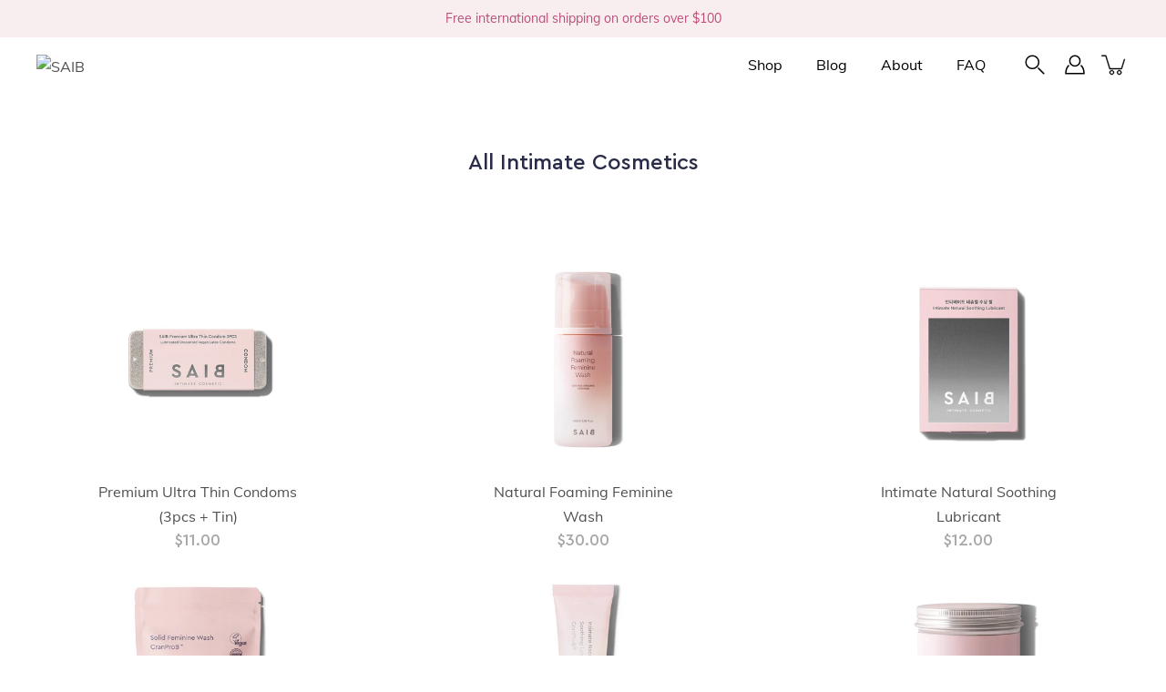

--- FILE ---
content_type: text/css
request_url: https://www.saib.co/cdn/shop/t/54/assets/theme.css?v=79521701283469356491698802879
body_size: 63791
content:
/** Shopify CDN: Minification failed

Line 906:0 Unexpected "}"
Line 12839:79 Unexpected "{"
Line 17824:14 Expected identifier but found "25.6px"
Line 18368:29 Expected ":"

**/
@charset "UTF-8";
:root{
    --bg:var(---color-background);
    --text:var(---color-text);
    --heading:var(---color-heading);
    --border:var(---color-border)
}
/*! normalize.css v2.1.2 | MIT License | git.io/normalize */
article,aside,details,figcaption,figure,footer,header,hgroup,main,nav,section,summary{
    display:block
}
audio,canvas,video{
    display:inline-block
}
audio:not([controls]){
    display:none;
    height:0
}
[hidden],template{
    display:none
}
html{
    font-family:sans-serif;
    -ms-text-size-adjust:100%;
    -webkit-text-size-adjust:100%
}
body{
    margin:0
}
body.no-outline :focus{
    outline:none
}
a{
    background:transparent
}
a[href="#!"]{
    cursor:default
}
h1{
    margin:.67em 0
}
abbr[title]{
    border-bottom:1px dotted
}
b,strong{
    font-weight:var(---body-font-weight-bold)
}
dfn{
    font-style:italic
}
hr{
    box-sizing:content-box;
    height:0
}
mark{
    background:#ff0;
    color:#000
}
code,kbd,pre,samp{
    font-family:monospace,serif;
    font-size:calc(1rem*var(---font-adjust-body))
}
pre{
    white-space:pre-wrap
}
q{
    quotes:"“" "”" "‘" "’"
}
small{
    font-size:80%
}
sub,sup{
    font-size:75%;
    line-height:0;
    position:relative;
    vertical-align:baseline
}
sup{
    top:-.5em
}
sub{
    bottom:-.25em
}
img{
    border:0
}
svg:not(:root){
    overflow:hidden
}
figure{
    margin:0
}
fieldset{
    border:1px solid var(---color-border);
    margin:0 2px;
    padding:.35em .625em .75em;
    font-size:calc(0.875rem*var(---font-adjust-body))
}
legend{
    border:0;
    padding:0
}
/* .btn,.shopify-payment-button__button--unbranded,button,input,select,textarea{
    font-family:var(---body-font-family);
    font-weight:var(---body-font-weight);
    font-style:var(---body-font-style);
    font-size:calc(0.875rem*var(---font-adjust-body));
    margin:0
} */
input[type=number]::-webkit-inner-spin-button,input[type=number]::-webkit-outer-spin-button{
    -webkit-appearance:none;
    -moz-appearance:none;
    appearance:none;
    margin:0
}
input[type=number]{
    -moz-appearance:textfield
}
.btn,.shopify-payment-button__button--unbranded,button,select{
    text-transform:none
}
.btn,.shopify-payment-button__button--unbranded,button,html input[type=button],input[type=reset],input[type=submit]{
    -webkit-appearance:button;
    cursor:pointer
}
[disabled].btn,[disabled].shopify-payment-button__button--unbranded,button[disabled],html input[disabled]{
    cursor:default
}
input[type=checkbox],input[type=radio]{
    box-sizing:border-box;
    padding:0
}
input[type=search]{
    -webkit-appearance:textfield
}
input[type=search]::-webkit-search-cancel-button,input[type=search]::-webkit-search-decoration{
    -webkit-appearance:none
}
.btn::-moz-focus-inner,.shopify-payment-button__button--unbranded::-moz-focus-inner,button::-moz-focus-inner,input::-moz-focus-inner{
    border:0;
    padding:0
}
textarea{
    overflow:auto;
    vertical-align:top
}
table{
    border-collapse:collapse;
    border-spacing:0
}
html,html a{
    -webkit-font-smoothing:antialiased;
    text-shadow:1px 1px 1px rgba(0,0,0,.004)
}
/* [Egret] changed from margin: auto to fix headings from centering horizontally */
h1,h2,h3,h4,h5,h6,p{
    margin-top: auto;
  	margin-bottom: auto;
}
.icon{
    fill:currentColor;
    display:inline-block;
    vertical-align:middle
}
*,.border-box{
    box-sizing:border-box;
    -webkit-box-sizing:border-box;
    -moz-box-sizing:border-box
}
li,nav,ol,ul{
    list-style-type:none;
    margin:0;
    padding:0;
    -webkit-margin-before:0;
    -webkit-margin-after:0
}
body:not(.no-outline) .skip-link:focus{
    clip:auto;
    width:auto;
    height:auto;
    margin:0;
    color:var(---color-text);
    background-color:var(---color-background);
    padding:10px;
    opacity:1;
    z-index:10000;
    transition:none
}
body:not(.no-outline) .js-slide--image.focus-visible:after,body:not(.no-outline) .plyr.focus-visible:after,body:not(.no-outline) model-viewer.focus-visible:after{
    content:"";
    position:absolute;
    top:0;
    left:0;
    width:100%;
    height:100%;
    opacity:var(--overlay-opacity);
    background-color:var(--overlay-color);
    z-index:100;
    box-shadow:inset 0 0 0 2px var(---color-border);
    box-sizing:border-box;
    pointer-events:none
}
body:not(.no-outline) .swatch__input:focus+.swatch__label .swatch__color,body:not(.no-outline) .variant-input:focus+.variant__button-label{
    outline:2px solid var(---color-button-primary-bg)
}
body:not(.no-outline) .productImgScroller-nav .product-single__media-thumb a.focus-visible{
    opacity:1
}
@media screen and (min-width: 768px){
    body:not(.no-outline) .product-block__image:focus-within .product-block__image-inner,body:not(.no-outline) .product-block__image:focus .product-block__image-inner{
        opacity:1;
        transition:opacity .25s ease-in-out,visibility 0s
    }
}
/* [Cindy] adjusted default button style */
.btn,.button,.shopify-payment-button__button--unbranded,button{
    display:inline-block;
    position:relative;
    font-family: "Cera Pro";
    font-weight: 500!important;
  	font-size: 18px!important;
  	line-height: 1!important;
  	transition: background-color .2s ease-in-out;
    cursor:pointer;
  	padding: 20px 64px 20px 64px;
    margin:auto;
    /* [Egret] commented out auto capitalization bc of add to cart button 
  	text-transform:capitalize; */
    text-align:center;
    text-decoration:none!important;
    border: none;
    background-color:var(---color-button-primary-bg);
    color:var(---color-button-primary-text);
    border-radius: 6px
}
@media screen and (max-width: 962px){
  .btn,.button,.shopify-payment-button__button--unbranded,button{
    	font-size: 16px!important;
    	padding: 16px 36px 16px 36px;
  }
}
/* .btn,.button,.shopify-payment-button__button--unbranded,button{
    display:inline-block;
    position:relative;
    font-family:var(---body-font-family);
    font-weight:var(---body-font-weight);
    font-style:var(---body-font-style);
    transition:opacity .2s ease-in-out;
    cursor:pointer;
    padding:10px 30px;
    margin:auto;
    font-size:calc(0.9625rem*var(---font-adjust-body));
    line-height:22px;
    text-transform:capitalize;
    text-align:center;
    text-decoration:none!important;
    letter-spacing:var(---body-letter-spacing);
    background-color:var(---color-button-primary-bg);
    color:var(---color-button-primary-text);
    border:1px solid var(---color-button-primary-border);
    border-radius:0
} */
.btn+.button,.button+.button,.shopify-payment-button__button--unbranded+.button,button+.button{
    margin-left:10px
}
.button--large.btn,.button--large.shopify-payment-button__button--unbranded,.button.button--large,button.button--large{
    padding:16px 40px
}
.no-touch .btn:hover,.no-touch .button:hover,.no-touch .shopify-payment-button__button--unbranded:hover,.no-touch button:hover{
  	background-color: #4F5372;
}
/* [Egret] added !important to override button:hover for regular buttons */
.btn:disabled,.button.disabled,.button:disabled,.button[disabled],.disabled.btn,.disabled.shopify-payment-button__button--unbranded,.shopify-payment-button__button--unbranded:disabled,[disabled].btn,[disabled].shopify-payment-button__button--unbranded,button.disabled,button:disabled,button[disabled]{
    background-color: #DDDDDD!important;
    cursor: default!important;
}
.collection-block--has-image .btn,.collection-block--has-image .button,.collection-block--has-image .shopify-payment-button__button--unbranded,.collection-block--has-image button,.featured-block__content .btn,.featured-block__content .button,.featured-block__content .shopify-payment-button__button--unbranded,.featured-block__content button,.hero .btn,.hero .button,.hero .shopify-payment-button__button--unbranded,.hero button,.product-block__image-inner .btn,.product-block__image-inner .button,.product-block__image-inner .shopify-payment-button__button--unbranded,.product-block__image-inner button,.split-hero .btn,.split-hero .button,.split-hero .shopify-payment-button__button--unbranded,.split-hero button{
    border-color:transparent!important
}
.btn--ar{
    display:block;
    max-width:100%;
    width:100%
}
/* [Cindy] added additional button styles */ 
.button--primary {
  	background-color: var(---color-button-primary-bg);
    color: #FFFFFF;
}
.button--light,.button--secondary{
  	transition: border-color .2s ease-in-out, color .2s ease-in-out;
    color: #2A2D4A;
  	border: 1px solid #2A2D4A;
  	background-color: #FFFFFF
}
.button--light:hover,.button--secondary:hover{
  	color: #646991;
	border-color: #646991;
    background-color: #FFFFFF!important
}
.button--light:disabled,.button--secondary:disabled{
  	color: #DDDDDD;
	border-color: #DDDDDD;
  	background-color: #FFFFFF!important
}
.btn-full-width {
  	width: 100%;
  	margin-left: 0;
  	margin-right: 0;
  	padding-top: 20px;
  	padding-bottom: 20px
}
@media screen and (max-width: 962px){
    .btn-full-width{
		padding-top: 16px;
      	padding-bottom: 16px
    }
}
.btn-primary-shadow {
	box-shadow: 0px 16px 32px -16px rgba(120, 43, 73, 0.4) 
}
@media screen and (max-width:767px){
    .btn-primary-shadow{
		box-shadow: 0px 12px 32px -8px rgba(120, 43, 73, 0.4) 
    }
}
/* END */
[data-payment-button=false]{
    display:none
}
.shopify-payment-button{
    margin-top:20px
}
      
@media screen and (min-width:768px){
    .product-layout-4--info .shopify-payment-button{
        margin-left:0!important
    }
}
@media screen and (max-width:768px){
    .shopify-payment-button{
        margin-right:auto;
        margin-left:auto
    }
}
.shopify-payment-button__button--unbranded{
    line-height:20px!important;
    font-weight:400;
    padding:12px 30px!important;
    margin:0;
    color:var(---color-button-primary-text)!important;
    border:1px solid var(---color-button-primary-border)!important;
    background-color:var(---color-button-primary-bg)!important;
    transition:opacity .2s ease-in-out!important
}
.productForm-buttons--alt .shopify-payment-button__button--unbranded{
    color:var(---color-button-alt-text)!important;
    border:1px solid var(---color-button-alt-border)!important;
    background-color:var(---color-button-alt-bg)!important
}
.button--alt{
    color:var(---color-button-alt-text);
    border:1px solid var(---color-button-alt-border);
    background-color:transparent;
    width:100%
}
.productForm-buttons--alt .button--alt{
    color:var(---color-button-primary-bg);
    border:1px solid var(---color-button-primary-border);
    background-color:var(---color-button-primary-text)
}
div.shopify-payment-button__button--unbranded span:nth-child(2){
    margin-right:10px
}
.shopify-payment-button__more-options{
    width:auto!important;
    color:#000!important;
    background-color:transparent!important;
    padding:5px 0;
    margin:auto
}
.shopify-payment-button__more-options[aria-hidden=true]{
    display:none
}
@media screen and (max-width:767px){
    .shopify-payment-button__button--branded,.shopify-payment-button__button--unbranded,.shopify-payment-button__more-options{
        margin:auto
    }
}
.shopify-payment-button__button{
    width:100%!important;
    height:44px;
    border-radius:0!important
}
.shopify-payment-button__button[disabled]{
    display:none
}
.additional-checkout-buttons [type=submit].btn,.additional-checkout-buttons [type=submit].shopify-payment-button__button--unbranded,.additional-checkout-buttons button[type=submit]{
    border-radius:0!important
}
@-webkit-keyframes moPopUp{
    0%{
        opacity:0;
        transform:translateY(20px)
    }
    to{
        opacity:1;
        transform:translate(0)
    }
}
@keyframes moPopUp{
    0%{
        opacity:0;
        transform:translateY(20px)
    }
    to{
        opacity:1;
        transform:translate(0)
    }
}
@-webkit-keyframes moFadeIn{
    0%{
        opacity:0
    }
    to{
        opacity:1
    }
}
@keyframes moFadeIn{
    0%{
        opacity:0
    }
    to{
        opacity:1
    }
}
@-webkit-keyframes moFadeInUp{
    0%{
        opacity:0;
        transform:translateY(20px) scale(.9)
    }
    to{
        opacity:1;
        transform:translate(0) scale(1)
    }
}
@keyframes moFadeInUp{
    0%{
        opacity:0;
        transform:translateY(20px) scale(.9)
    }
    to{
        opacity:1;
        transform:translate(0) scale(1)
    }
}
@-webkit-keyframes moZoomOut{
    0%{
        transform:scale(1.15)
    }
    to{
        transform:scale(1)
    }
}
@keyframes moZoomOut{
    0%{
        transform:scale(1.15)
    }
    to{
        transform:scale(1)
    }
}
.animated{
    -webkit-animation-duration:1s;
    animation-duration:1s;
    -webkit-animation-fill-mode:both;
    animation-fill-mode:both
}
[data-animation-delay="0"]{
    -webkit-animation-delay:0ms;
    animation-delay:0ms
}
[data-animation-delay="250"]{
    -webkit-animation-delay:.25s;
    animation-delay:.25s
}
[data-animation-delay="500"]{
    -webkit-animation-delay:.5s;
    animation-delay:.5s
}
[data-animation-delay="750"]{
    -webkit-animation-delay:.75s;
    animation-delay:.75s
}
[data-animation-delay="1000"]{
    -webkit-animation-delay:1s;
    animation-delay:1s
}
[data-animation-delay="1250"]{
    -webkit-animation-delay:1.25s;
    animation-delay:1.25s
}
[data-animation=moZoomOut]{
    will-change:transform;
    -webkit-animation-duration:2.5s;
    animation-duration:2.5s;
    -webkit-animation-fill-mode:both;
    animation-fill-mode:both;
    -webkit-animation-timing-function:ease-out;
    animation-timing-function:ease-out
}
body.allow-text-animations:not(.is-page-loading) [data-animation=moPopUp]{
    will-change:transform
}
body.allow-text-animations:not(.is-page-loading) [data-animation=moPopUp].will-animate{
    opacity:0;
    -webkit-animation-name:none;
    animation-name:none
}
body.allow-text-animations:not(.is-page-loading) [data-animation=moPopUp].animated{
    -webkit-animation-name:moPopUp;
    animation-name:moPopUp
}
body.allow-text-animations:not(.is-page-loading) .slick-current [data-animation=moPopUp]{
    -webkit-animation-name:moPopUp;
    animation-name:moPopUp;
    -webkit-animation-duration:1s;
    animation-duration:1s;
    -webkit-animation-fill-mode:both;
    animation-fill-mode:both
}
body.allow-text-animations:not(.is-page-loading) .slick-cloned [data-animation=moPopUp],body.allow-text-animations:not(.is-page-loading) .slick-slide:not(.slick-current) [data-animation=moPopUp]{
    opacity:0;
    -webkit-animation-name:none;
    animation-name:none
}
body.allow-grid-animations:not(.is-page-loading) [data-animation=moFadeInUp].will-animate{
    opacity:0
}
body.allow-grid-animations:not(.is-page-loading) [data-animation=moFadeInUp].animated{
    will-change:opacity;
    -webkit-animation-name:moFadeInUp;
    animation-name:moFadeInUp
}
body.allow-image-animations .lazyload.slide-background:after,body.allow-image-animations .lazyloading.slide-background:after{
    background-color:#aba9a9
}
body.allow-image-animations .lazyload.logo__image:after,body.allow-image-animations .lazyloading.logo__image:after{
    background-color:transparent
}
body.allow-image-animations .lazyload:after,body.allow-image-animations .lazyloading:after{
    content:"";
    position:absolute;
    top:0;
    left:0;
    right:0;
    bottom:0;
    background-color:var(---color-background);
    background-image:var(---icon-loader);
    background-size:64px auto;
    background-repeat:no-repeat;
    background-position:50%;
    opacity:.65;
    pointer-events:none
}
body.allow-image-animations .lazyloaded{
    -webkit-animation:moFadeIn .65s ease;
    animation:moFadeIn .65s ease
}
body.allow-image-animations .lazyloaded:after{
    opacity:0
}
body.allow-image-animations img.lazyload,body.allow-image-animations img.lazyloading{
    background-image:var(---icon-loader);
    background-size:64px auto;
    background-repeat:no-repeat;
    background-position:50%
}
body.allow-image-animations img.lazyloaded{
    background:none
}
body.allow-image-animations img.logo__image{
    -webkit-animation:none;
    animation:none
}
body.allow-image-animations .slide-background{
    opacity:.35
}
body.allow-image-animations .slide-background--placeholder,body.allow-image-animations .slide-background.lazyloaded{
    -webkit-animation:none;
    animation:none;
    transition:opacity .65s ease;
    opacity:1
}
body.allow-image-animations [data-animation=moFadeIn].will-animate{
    opacity:0
}
body.allow-image-animations [data-animation=moFadeIn].animated{
    -webkit-animation-name:moFadeIn;
    animation-name:moFadeIn
}
.breadcrumbs,.footer__menu,.menu,.p,.product-tab-title,.spr-badge,.spr-container,.swatch .header,input,label,p,select,textarea{
    letter-spacing:var(---body-letter-spacing)
}
/* .h1,.h2,.h3,.h4,.h5,.h6,h1,h2,h3,h4,h5,h6{
    color:var(---color-heading);
    font-family:var(---heading-font-family);
    font-weight:var(---heading-font-weight);
    font-style:var(---heading-font-style);
    letter-spacing:var(---heading-letter-spacing);
    margin-bottom:.2em
} */
.h1 .strong,.h1 strong,.h1.strong,.h2 .strong,.h2 strong,.h2.strong,.h3 .strong,.h3 strong,.h3.strong,.h4 .strong,.h4 strong,.h4.strong,.h5 .strong,.h5 strong,.h5.strong,.h6 .strong,.h6 strong,.h6.strong,h1 .strong,h1 strong,h1.strong,h2 .strong,h2 strong,h2.strong,h3 .strong,h3 strong,h3.strong,h4 .strong,h4 strong,h4.strong,h5 .strong,h5 strong,h5.strong,h6 .strong,h6 strong,h6.strong{
    font-weight:var(---font-weight-heading-bold)
}
body,html{
    font-family:var(---body-font-family);
    font-weight:var(---body-font-weight);
    font-style:var(---body-font-style);
    color:var(---color-text);
    -webkit-font-smoothing:antialiased;
    -moz-osx-font-smoothing:grayscale;
    text-rendering:optimizeLegibility;
    -moz-font-feature-settings:“liga” on;
    height:100%
}
/* [Cindy] added additional typography styles */
.h1,h1{
    font-size: var(---font-heading-one-size-desktop);
    color: var(---color-heading-one);
	font-family: "Cera Pro";
	font-weight:  bold;
    line-height: calc(var(---font-heading-one-size-desktop) * 1.3)
}
@media screen and (max-width:962px){
    .h1,h1{
    	font-size: var(---font-heading-one-size-mobile);
        line-height: calc(var(---font-heading-one-size-mobile) * 1.3)
    }
}
h1.logo{
    font-size: var(---font-heading-one-size-desktop)
}
.h2,h2{
  	font-size: var(---font-heading-two-size-desktop);
    color: var(---color-heading-two);
	font-family: "Playfair Display";
	font-weight:  800;
    line-height: calc(var(---font-heading-two-size-desktop) * 1.4)
}
@media screen and (max-width:962px){
    .h2,h2{
        font-size: var(---font-heading-two-size-mobile);
        line-height: calc(var(---font-heading-two-size-mobile) * 1.4)
    }
}
.h3,h3{
    font-size: var(---font-heading-three-size-desktop);
    color: var(---color-heading-three);
	font-family: "Playfair Display";
	font-weight:  800;
    line-height: calc(var(---font-heading-three-size-desktop) * 1.4)
}
@media screen and (max-width:962px) {
	.h3,h3 {
      	font-size: var(---font-heading-three-size-mobile);
        line-height: calc(var(---font-heading-three-size-mobile) * 1.4)
	}
}
.h4,h4 {
    font-size: var(---font-heading-four-size-desktop);
    color: var(---color-heading-four);
	font-family: "Cera Pro";
	font-weight:  bold;
    line-height: calc(var(---font-heading-four-size-desktop) * 1.4)
}   
@media screen and (max-width:962px) {
	.h4,h4 {
      	font-size: var(---font-heading-four-size-mobile);
        line-height: calc(var(---font-heading-four-size-mobile) * 1.4)
	}
}
/* [Cindy] added selector to style to target the product price on single product page */
.h5,h5, .product-info .product__price {
  	font-size: var(---font-heading-five-size-desktop);
    color: var(---color-heading-five);
	font-family: "Cera Pro";
	font-weight: 500;
    line-height: calc(var(---font-heading-five-size-desktop) * 1.4)
}
@media screen and (max-width:962px) {
	.h5,h5 {
      	font-size: var(---font-heading-five-size-mobile);
        line-height: calc(var(---font-heading-five-size-mobile) * 1.4)
	}
}
.label-one, .product-info .product__price {
    font-size: var(---font-heading-five-size-desktop);
	color: #22222299;
	font-family: "Cera Pro";
	font-weight: 500;
    line-height: calc(var(---font-heading-five-size-desktop) * 1.4)
}
@media screen and (max-width:962px) {
	.label-one, .product-info .product__price {
      	font-size: var(---font-heading-five-size-mobile);
        line-height: calc(var(---font-heading-five-size-mobile) * 1.4)
	}
}
.label-two {
	font-family: "Cera Pro";
  	color: #22222266;
	font-weight: 500;
  	font-size: var(---font-accent-size-desktop);
    line-height:  var(---font-accent-size-desktop)
} 
@media screen and (max-width:962px) {
	.label-two {
      	font-size: var(---font-accent-size-mobile);
        line-height: var(---font-accent-size-mobile)
	}
}
.subtitle-one {
  	font-size: var(---font-subtitle-one-size-desktop);
    color: var(---color-subtitle-one);
	font-family: "Cera Pro";
	font-weight: normal;
    line-height:  calc(var(---font-subtitle-one-size-desktop) * 1.4)
}
@media screen and (max-width:962px) {
	.subtitle-one {
      	font-size: var(---font-subtitle-one-size-mobile);
        line-height: calc(var(---font-subtitle-one-size-mobile) * 1.4)
	}
}
.subtitle-two, .product-description.rte div strong, p strong {
  	font-size: var(---font-subtitle-two-size-desktop);
    color: var(---color-subtitle-two);
	font-family: "Cera Pro";
	font-weight: bold;
    line-height: calc(var(---font-subtitle-two-size-desktop) * 1.4)
}
@media screen and (max-width:962px) {
	.subtitle-two, .product-description.rte div strong, p strong {
  	font-size: var(---font-subtitle-two-size-mobile);
    color: var(---color-subtitle-two);
	font-family: "Cera Pro";
	font-weight: bold;
    line-height: calc(var(---font-subtitle-two-size-mobile) * 1.4);
	}
}
.body-one, .p, p, div {
  	font-family: "Mulish";
	font-weight: normal;
	font-size: var(---font-body-one-size-desktop);
	color: var(---color-body-one);
    line-height: calc(var(---font-body-one-size-desktop) * 1.7)
}     
@media screen and (max-width:962px) {
	.body-one, .p, p, div {
      	font-size: var(---font-body-one-size-mobile);
        line-height: calc(var(---font-body-one-size-mobile) * 1.7)
	}
}      
.body-two {
  	font-family: "Mulish";
	font-weight: normal;
  	font-size: var(---font-body-two-size-desktop);
	color: var(---color-body-two);
    line-height: calc(var(---font-body-two-size-desktop) * 1.6)
}     
@media screen and (max-width:962px) {
	.body-two {
      	font-size: var(---font-body-two-size-mobile);
        line-height: calc(var(---font-body-two-size-mobile) * 1.6)
	}
}     
.accent {
	font-family: "Cera Pro";
	font-weight: 500;
  	font-size: var(---font-accent-size-desktop);
	color: var(---color-accent);
    line-height:  var(---font-accent-size-desktop)
} 
@media screen and (max-width:962px) {
	.accent {
      	font-size: var(---font-accent-size-mobile);
        line-height: var(---font-accent-size-mobile)
	}
}
    
      
/* [Bohyun] separated a tag and link-one class to prevent font color override  */
.link-one {
	font-family: "Mulish";
	font-weight: normal;
  	font-size: var(---font-link-one-size-desktop);
	color: var(---color-link-one);
    line-height:  calc(var(---font-link-one-size-desktop) * 1.7)
}
@media screen and (max-width:962px) {
.link-one {
      	font-size: var(---font-link-one-size-mobile);
        line-height: calc(var(---font-link-one-size-mobile) * 1.7)
	}
}
      
a {
	font-family: "Mulish";
	font-weight: normal;
  	font-size: var(---font-link-one-size-desktop);
    color: var(---color-body-one);
    line-height:  calc(var(---font-link-one-size-desktop) * 1.7)
}
@media screen and (max-width:962px) {
	a {
      	font-size: var(---font-link-one-size-mobile);
        line-height: calc(var(---font-link-one-size-mobile) * 1.7)
	}
}
      
      
.link-two {
  	font-family: "Mulish";
	font-weight: normal;
  	font-size: var(---font-link-two-size-desktop);
	color: var(---color-link-two);
    line-height: calc(var(---font-link-two-size-desktop) * 1.7)
  
}
@media screen and (max-width:962px) {
	.link-two {
      	font-size: var(---font-link-two-size-mobile);
        line-height: calc(var(---font-link-two-size-mobile) * 1.7)
	}
}
/* END */
.h6,h6{
    font-size:calc(0.7rem*var(---font-adjust-heading))
    line-height: 1.6;
    margin-bottom: .2em;
}
/* .p,p{
    font-size:calc(0.875rem*var(---font-adjust-body));
    line-height:1.5;
    margin-bottom:.618em
} */
p a{
    text-decoration:underline
}
i{
    font-style:italic
}
.subheading-text{
    font-family:var(---body-font-family);
    font-weight:var(---body-font-weight);
    font-style:var(---body-font-style);
    font-size:calc(0.875rem*var(---font-adjust-body));
    line-height:1.5;
    line-height:normal;
    text-transform:None;
    letter-spacing:1px;
    margin-bottom:10px
}
/* [Cindy] commented out to prevent overriding typography system for Reset Password page */
/* .size--heading-1{
    font-size:calc(2.625rem*var(---font-adjust-body));
    line-height:1.2
}
@media screen and (max-width:767px){
    .size--heading-1{
        font-size:calc(1.875rem*var(---font-adjust-body))
    }
} */
/* [Cindy] adjusted font size for Recover Password page */

      

.recoverForm .size--heading-1{
    line-height: 66px;
    font-size: var(---font-heading-five-size-desktop);
	font-family: "Cera Pro";
	font-weight: 500;
}
      
@media screen and (max-width:962px){
  .recoverForm .size--heading-1{
    font-size: var(---font-heading-five-size-mobile);
	font-family: "Cera Pro";
	font-weight: 500;
}
  }
.size--heading-1{
    font-size:calc(1.5625rem*var(---font-adjust-body));
    line-height:66px;
}

}
.size--heading-3{
    font-size:calc(1.375rem*var(---font-adjust-body));
    line-height:1.3
}
.size--heading-4{
    font-size:calc(1.0625rem*var(---font-adjust-body));
    line-height:1.5
}
.size--heading-5{
    font-size:calc(0.875rem*var(---font-adjust-body));
    line-height:1.6
}
.size--heading-6{
    font-size:calc(0.7rem*var(---font-adjust-body));
    line-height:1.6
}
.row.inline .s1{
    width:100%
}
.row.inline .s12{
    width:calc(50% - 5px)
}
.row.inline .s13{
    width:calc(33.33333% - 6px)
}
.row.inline .s23{
    width:calc(66.66667% - 4.28571px)
}
.row.inline .s14{
    width:calc(25% - 7.5px)
}
.row.inline .s34{
    width:calc(75% - 3.75px)
}
.row.inline .s15{
    width:calc(20% - 7.5px)
}
.row.inline .s25{
    width:calc(40% - 5px)
}
.row.inline .s35{
    width:calc(60% - 4.28571px)
}
.row.inline .s45{
    width:calc(80% - 3.75px)
}
.row.inline .s16{
    width:calc(16.66667% - 6px)
}
.row.inline .s56{
    width:calc(83.33333% - 4.61539px)
}
.row.inline .p12{
    left:calc(50% + 5px)
}
.row.inline .p13{
    left:calc(33.33333% + 2.72727px)
}
.row.inline .p23{
    left:calc(66.66667% + 4.28571px)
}
.row.inline .p14{
    left:calc(25% + 4.28571px)
}
.row.inline .p34{
    left:calc(75% + 7.5px)
}
.row.inline .p16{
    left:calc(16.66667% + 4.61539px)
}
.row.inline .p56{
    left:calc(83.33333% + 6px)
}
.row.inline .p12,.row.inline .p13,.row.inline .p14,.row.inline .p16,.row.inline .p23,.row.inline .p34,.row.inline .p56{
    min-height:1px
}
.row.inline .pl12{
    left:calc(-50% + 5px)
}
.row.inline .pl13{
    left:calc(-33.33333% + 2.72727px)
}
.row.inline .pl23{
    left:calc(-66.66667% + 4.28571px)
}
.row.inline .pl14{
    left:calc(-25% + 3.75px)
}
.row.inline .pl34{
    left:calc(-75% + 7.5px)
}
.row.inline .pl16{
    left:calc(-16.66667% + 4.61539px)
}
.row.inline .pl56{
    left:calc(-83.33333% + 6px)
}
.row.inline .sx12{
    margin-right:calc(50% + 5px)
}
.row.inline .sx13{
    margin-right:calc(33.33333% + 6px)
}
.row.inline .sx23{
    margin-right:calc(66.66667% + 4.28571px)
}
.row.inline .sx14{
    margin-right:calc(25% + 3.75px)
}
.row.inline .sx34{
    margin-right:calc(75% + 7.5px)
}
.row.inline .sx16{
    margin-right:calc(16.66667% + 4.61539px)
}
.row.inline .sx56{
    margin-right:calc(83.33333% + 6px)
}
@media screen and (min-width:399px){
    .row.inline .xs_s1{
        width:100%
    }
    .row.inline .xs_s12{
        width:calc(50% - 5px)
    }
    .row.inline .xs_s13{
        width:calc(33.33333% - 6px)
    }
    .row.inline .xs_s23{
        width:calc(66.66667% - 4.28571px)
    }
    .row.inline .xs_s14{
        width:calc(25% - 7.5px)
    }
    .row.inline .xs_s34{
        width:calc(75% - 3.75px)
    }
    .row.inline .xs_s15{
        width:calc(20% - 7.5px)
    }
    .row.inline .xs_s25{
        width:calc(40% - 5px)
    }
    .row.inline .xs_s35{
        width:calc(60% - 4.28571px)
    }
    .row.inline .xs_s45{
        width:calc(80% - 3.75px)
    }
    .row.inline .xs_s16{
        width:calc(16.66667% - 6px)
    }
    .row.inline .xs_s56{
        width:calc(83.33333% - 4.61539px)
    }
    .row.inline .xs_p12{
        left:calc(50% + 5px)
    }
    .row.inline .xs_p13{
        left:calc(33.33333% + 2.72727px)
    }
    .row.inline .xs_p23{
        left:calc(66.66667% + 4.28571px)
    }
    .row.inline .xs_p14{
        left:calc(25% + 4.28571px)
    }
    .row.inline .xs_p34{
        left:calc(75% + 7.5px)
    }
    .row.inline .xs_p16{
        left:calc(16.66667% + 4.61539px)
    }
    .row.inline .xs_p56{
        left:calc(83.33333% + 6px)
    }
    .row.inline .xs_p12,.row.inline .xs_p13,.row.inline .xs_p14,.row.inline .xs_p16,.row.inline .xs_p23,.row.inline .xs_p34,.row.inline .xs_p56{
        min-height:1px
    }
    .row.inline .xs_pl12{
        left:calc(-50% + 5px)
    }
    .row.inline .xs_pl13{
        left:calc(-33.33333% + 2.72727px)
    }
    .row.inline .xs_pl23{
        left:calc(-66.66667% + 4.28571px)
    }
    .row.inline .xs_pl14{
        left:calc(-25% + 3.75px)
    }
    .row.inline .xs_pl34{
        left:calc(-75% + 7.5px)
    }
    .row.inline .xs_pl16{
        left:calc(-16.66667% + 4.61539px)
    }
    .row.inline .xs_pl56{
        left:calc(-83.33333% + 6px)
    }
    .row.inline .xs_sx12{
        margin-right:calc(50% + 5px)
    }
    .row.inline .xs_sx13{
        margin-right:calc(33.33333% + 6px)
    }
    .row.inline .xs_sx23{
        margin-right:calc(66.66667% + 4.28571px)
    }
    .row.inline .xs_sx14{
        margin-right:calc(25% + 3.75px)
    }
    .row.inline .xs_sx34{
        margin-right:calc(75% + 7.5px)
    }
    .row.inline .xs_sx16{
        margin-right:calc(16.66667% + 4.61539px)
    }
    .row.inline .xs_sx56{
        margin-right:calc(83.33333% + 6px)
    }
}
@media screen and (min-width:550px){
    .row.inline .sm_s1{
        width:100%
    }
    .row.inline .sm_s12{
        width:calc(50% - 5px)
    }
    .row.inline .sm_s13{
        width:calc(33.33333% - 6px)
    }
    .row.inline .sm_s23{
        width:calc(66.66667% - 4.28571px)
    }
    .row.inline .sm_s14{
        width:calc(25% - 7.5px)
    }
    .row.inline .sm_s34{
        width:calc(75% - 3.75px)
    }
    .row.inline .sm_s15{
        width:calc(20% - 7.5px)
    }
    .row.inline .sm_s25{
        width:calc(40% - 5px)
    }
    .row.inline .sm_s35{
        width:calc(60% - 4.28571px)
    }
    .row.inline .sm_s45{
        width:calc(80% - 3.75px)
    }
    .row.inline .sm_s16{
        width:calc(16.66667% - 6px)
    }
    .row.inline .sm_s56{
        width:calc(83.33333% - 4.61539px)
    }
    .row.inline .sm_p12{
        left:calc(50% + 5px)
    }
    .row.inline .sm_p13{
        left:calc(33.33333% + 2.72727px)
    }
    .row.inline .sm_p23{
        left:calc(66.66667% + 4.28571px)
    }
    .row.inline .sm_p14{
        left:calc(25% + 4.28571px)
    }
    .row.inline .sm_p34{
        left:calc(75% + 7.5px)
    }
    .row.inline .sm_p16{
        left:calc(16.66667% + 4.61539px)
    }
    .row.inline .sm_p56{
        left:calc(83.33333% + 6px)
    }
    .row.inline .sm_p12,.row.inline .sm_p13,.row.inline .sm_p14,.row.inline .sm_p16,.row.inline .sm_p23,.row.inline .sm_p34,.row.inline .sm_p56{
        min-height:1px
    }
    .row.inline .sm_pl12{
        left:calc(-50% + 5px)
    }
    .row.inline .sm_pl13{
        left:calc(-33.33333% + 2.72727px)
    }
    .row.inline .sm_pl23{
        left:calc(-66.66667% + 4.28571px)
    }
    .row.inline .sm_pl14{
        left:calc(-25% + 3.75px)
    }
    .row.inline .sm_pl34{
        left:calc(-75% + 7.5px)
    }
    .row.inline .sm_pl16{
        left:calc(-16.66667% + 4.61539px)
    }
    .row.inline .sm_pl56{
        left:calc(-83.33333% + 6px)
    }
    .row.inline .sm_sx12{
        margin-right:calc(50% + 5px)
    }
    .row.inline .sm_sx13{
        margin-right:calc(33.33333% + 6px)
    }
    .row.inline .sm_sx23{
        margin-right:calc(66.66667% + 4.28571px)
    }
    .row.inline .sm_sx14{
        margin-right:calc(25% + 3.75px)
    }
    .row.inline .sm_sx34{
        margin-right:calc(75% + 7.5px)
    }
    .row.inline .sm_sx16{
        margin-right:calc(16.66667% + 4.61539px)
    }
    .row.inline .sm_sx56{
        margin-right:calc(83.33333% + 6px)
    }
}
@media screen and (min-width:768px){
    .row.inline .med_s1{
        width:100%
    }
    .row.inline .med_s12{
        width:calc(50% - 5px)
    }
    .row.inline .med_s13{
        width:calc(33.33333% - 6px)
    }
    .row.inline .med_s23{
        width:calc(66.66667% - 4.28571px)
    }
    .row.inline .med_s14{
        width:calc(25% - 7.5px)
    }
    .row.inline .med_s34{
        width:calc(75% - 3.75px)
    }
    .row.inline .med_s15{
        width:calc(20% - 7.5px)
    }
    .row.inline .med_s25{
        width:calc(40% - 5px)
    }
    .row.inline .med_s35{
        width:calc(60% - 4.28571px)
    }
    .row.inline .med_s45{
        width:calc(80% - 3.75px)
    }
    .row.inline .med_s16{
        width:calc(16.66667% - 6px)
    }
    .row.inline .med_s56{
        width:calc(83.33333% - 4.61539px)
    }
    .row.inline .med_p12{
        left:calc(50% + 5px)
    }
    .row.inline .med_p13{
        left:calc(33.33333% + 2.72727px)
    }
    .row.inline .med_p23{
        left:calc(66.66667% + 4.28571px)
    }
    .row.inline .med_p14{
        left:calc(25% + 4.28571px)
    }
    .row.inline .med_p34{
        left:calc(75% + 7.5px)
    }
    .row.inline .med_p16{
        left:calc(16.66667% + 4.61539px)
    }
    .row.inline .med_p56{
        left:calc(83.33333% + 6px)
    }
    .row.inline .med_p12,.row.inline .med_p13,.row.inline .med_p14,.row.inline .med_p16,.row.inline .med_p23,.row.inline .med_p34,.row.inline .med_p56{
        min-height:1px
    }
    .row.inline .med_pl12{
        left:calc(-50% + 5px)
    }
    .row.inline .med_pl13{
        left:calc(-33.33333% + 2.72727px)
    }
    .row.inline .med_pl23{
        left:calc(-66.66667% + 4.28571px)
    }
    .row.inline .med_pl14{
        left:calc(-25% + 3.75px)
    }
    .row.inline .med_pl34{
        left:calc(-75% + 7.5px)
    }
    .row.inline .med_pl16{
        left:calc(-16.66667% + 4.61539px)
    }
    .row.inline .med_pl56{
        left:calc(-83.33333% + 6px)
    }
    .row.inline .med_sx12{
        margin-right:calc(50% + 5px)
    }
    .row.inline .med_sx13{
        margin-right:calc(33.33333% + 6px)
    }
    .row.inline .med_sx23{
        margin-right:calc(66.66667% + 4.28571px)
    }
    .row.inline .med_sx14{
        margin-right:calc(25% + 3.75px)
    }
    .row.inline .med_sx34{
        margin-right:calc(75% + 7.5px)
    }
    .row.inline .med_sx16{
        margin-right:calc(16.66667% + 4.61539px)
    }
    .row.inline .med_sx56{
        margin-right:calc(83.33333% + 6px)
    }
}
@media screen and (min-width:1024px){
    .row.inline .lg_s1{
        width:100%
    }
    .row.inline .lg_s12{
        width:calc(50% - 5px)
    }
    .row.inline .lg_s13{
        width:calc(33.33333% - 6px)
    }
    .row.inline .lg_s23{
        width:calc(66.66667% - 4.28571px)
    }
    .row.inline .lg_s14{
        width:calc(25% - 7.5px)
    }
    .row.inline .lg_s34{
        width:calc(75% - 3.75px)
    }
    .row.inline .lg_s15{
        width:calc(20% - 7.5px)
    }
    .row.inline .lg_s25{
        width:calc(40% - 5px)
    }
    .row.inline .lg_s35{
        width:calc(60% - 4.28571px)
    }
    .row.inline .lg_s45{
        width:calc(80% - 3.75px)
    }
    .row.inline .lg_s16{
        width:calc(16.66667% - 6px)
    }
    .row.inline .lg_s56{
        width:calc(83.33333% - 4.61539px)
    }
    .row.inline .lg_p12{
        left:calc(50% + 5px)
    }
    .row.inline .lg_p13{
        left:calc(33.33333% + 2.72727px)
    }
    .row.inline .lg_p23{
        left:calc(66.66667% + 4.28571px)
    }
    .row.inline .lg_p14{
        left:calc(25% + 4.28571px)
    }
    .row.inline .lg_p34{
        left:calc(75% + 7.5px)
    }
    .row.inline .lg_p16{
        left:calc(16.66667% + 4.61539px)
    }
    .row.inline .lg_p56{
        left:calc(83.33333% + 6px)
    }
    .row.inline .lg_p12,.row.inline .lg_p13,.row.inline .lg_p14,.row.inline .lg_p16,.row.inline .lg_p23,.row.inline .lg_p34,.row.inline .lg_p56{
        min-height:1px
    }
    .row.inline .lg_pl12{
        left:calc(-50% + 5px)
    }
    .row.inline .lg_pl13{
        left:calc(-33.33333% + 2.72727px)
    }
    .row.inline .lg_pl23{
        left:calc(-66.66667% + 4.28571px)
    }
    .row.inline .lg_pl14{
        left:calc(-25% + 3.75px)
    }
    .row.inline .lg_pl34{
        left:calc(-75% + 7.5px)
    }
    .row.inline .lg_pl16{
        left:calc(-16.66667% + 4.61539px)
    }
    .row.inline .lg_pl56{
        left:calc(-83.33333% + 6px)
    }
    .row.inline .lg_sx12{
        margin-right:calc(50% + 5px)
    }
    .row.inline .lg_sx13{
        margin-right:calc(33.33333% + 6px)
    }
    .row.inline .lg_sx23{
        margin-right:calc(66.66667% + 4.28571px)
    }
    .row.inline .lg_sx14{
        margin-right:calc(25% + 3.75px)
    }
    .row.inline .lg_sx34{
        margin-right:calc(75% + 7.5px)
    }
    .row.inline .lg_sx16{
        margin-right:calc(16.66667% + 4.61539px)
    }
    .row.inline .lg_sx56{
        margin-right:calc(83.33333% + 6px)
    }
}
@media screen and (min-width:1280px){
    .row.inline .xl_s1{
        width:100%
    }
    .row.inline .xl_s12{
        width:calc(50% - 5px)
    }
    .row.inline .xl_s13{
        width:calc(33.33333% - 6px)
    }
    .row.inline .xl_s23{
        width:calc(66.66667% - 4.28571px)
    }
    .row.inline .xl_s14{
        width:calc(25% - 7.5px)
    }
    .row.inline .xl_s34{
        width:calc(75% - 3.75px)
    }
    .row.inline .xl_s15{
        width:calc(20% - 7.5px)
    }
    .row.inline .xl_s25{
        width:calc(40% - 5px)
    }
    .row.inline .xl_s35{
        width:calc(60% - 4.28571px)
    }
    .row.inline .xl_s45{
        width:calc(80% - 3.75px)
    }
    .row.inline .xl_s16{
        width:calc(16.66667% - 6px)
    }
    .row.inline .xl_s56{
        width:calc(83.33333% - 4.61538px)
    }
    .row.inline .xl_p12{
        left:calc(50% + 5px)
    }
    .row.inline .xl_p13{
        left:calc(33.33333% + 2.72727px)
    }
    .row.inline .xl_p23{
        left:calc(66.66667% + 4.28571px)
    }
    .row.inline .xl_p14{
        left:calc(25% + 4.28571px)
    }
    .row.inline .xl_p34{
        left:calc(75% + 7.5px)
    }
    .row.inline .xl_p16{
        left:calc(16.66667% + 4.61539px)
    }
    .row.inline .xl_p56{
        left:calc(83.33333% + 6px)
    }
    .row.inline .xl_p12,.row.inline .xl_p13,.row.inline .xl_p14,.row.inline .xl_p16,.row.inline .xl_p23,.row.inline .xl_p34,.row.inline .xl_p56{
        min-height:1px
    }
    .row.inline .xl_pl12{
        left:calc(-50% + 5px)
    }
    .row.inline .xl_pl13{
        left:calc(-33.33333% + 2.72727px)
    }
    .row.inline .xl_pl23{
        left:calc(-66.66667% + 4.28571px)
    }
    .row.inline .xl_pl14{
        left:calc(-25% + 3.75px)
    }
    .row.inline .xl_pl34{
        left:calc(-75% + 7.5px)
    }
    .row.inline .xl_pl16{
        left:calc(-16.66667% + 4.61539px)
    }
    .row.inline .xl_pl56{
        left:calc(-83.33333% + 6px)
    }
    .row.inline .xl_sx12{
        margin-right:calc(50% + 5px)
    }
    .row.inline .xl_sx13{
        margin-right:calc(33.33333% + 6px)
    }
    .row.inline .xl_sx23{
        margin-right:calc(66.66667% + 4.28571px)
    }
    .row.inline .xl_sx14{
        margin-right:calc(25% + 3.75px)
    }
    .row.inline .xl_sx34{
        margin-right:calc(75% + 7.5px)
    }
    .row.inline .xl_sx16{
        margin-right:calc(16.66667% + 4.61539px)
    }
    .row.inline .xl_sx56{
        margin-right:calc(83.33333% + 6px)
    }
}
@media screen and (min-width:1400px){
    .row.inline .xxl_s1{
        width:100%
    }
    .row.inline .xxl_s12{
        width:calc(50% - 5px)
    }
    .row.inline .xxl_s13{
        width:calc(33.33333% - 6px)
    }
    .row.inline .xxl_s23{
        width:calc(66.66667% - 4.28571px)
    }
    .row.inline .xxl_s14{
        width:calc(25% - 7.5px)
    }
    .row.inline .xxl_s34{
        width:calc(75% - 3.75px)
    }
    .row.inline .xxl_s15{
        width:calc(20% - 7.5px)
    }
    .row.inline .xxl_s25{
        width:calc(40% - 5px)
    }
    .row.inline .xxl_s35{
        width:calc(60% - 4.28571px)
    }
    .row.inline .xxl_s45{
        width:calc(80% - 3.75px)
    }
    .row.inline .xxl_s16{
        width:calc(16.66667% - 6px)
    }
    .row.inline .xxl_s56{
        width:calc(83.33333% - 4.61539px)
    }
    .row.inline .xxl_p12{
        left:calc(50% + 5px)
    }
    .row.inline .xxl_p13{
        left:calc(33.33333% + 2.72727px)
    }
    .row.inline .xxl_p23{
        left:calc(66.66667% + 4.28571px)
    }
    .row.inline .xxl_p14{
        left:calc(25% + 4.28571px)
    }
    .row.inline .xxl_p34{
        left:calc(75% + 7.5px)
    }
    .row.inline .xxl_p16{
        left:calc(16.66667% + 4.61539px)
    }
    .row.inline .xxl_p56{
        left:calc(83.33333% + 6px)
    }
    .row.inline .xxl_p12,.row.inline .xxl_p13,.row.inline .xxl_p14,.row.inline .xxl_p16,.row.inline .xxl_p23,.row.inline .xxl_p34,.row.inline .xxl_p56{
        min-height:1px
    }
    .row.inline .xxl_pl12{
        left:calc(-50% + 5px)
    }
    .row.inline .xxl_pl13{
        left:calc(-33.33333% + 2.72727px)
    }
    .row.inline .xxl_pl23{
        left:calc(-66.66667% + 4.28571px)
    }
    .row.inline .xxl_pl14{
        left:calc(-25% + 3.75px)
    }
    .row.inline .xxl_pl34{
        left:calc(-75% + 7.5px)
    }
    .row.inline .xxl_pl16{
        left:calc(-16.66667% + 4.61539px)
    }
    .row.inline .xxl_pl56{
        left:calc(-83.33333% + 6px)
    }
    .row.inline .xxl_sx12{
        margin-right:calc(50% + 5px)
    }
    .row.inline .xxl_sx13{
        margin-right:calc(33.33333% + 6px)
    }
    .row.inline .xxl_sx23{
        margin-right:calc(66.66667% + 4.28571px)
    }
    .row.inline .xxl_sx14{
        margin-right:calc(25% + 3.75px)
    }
    .row.inline .xxl_sx34{
        margin-right:calc(75% + 7.5px)
    }
    .row.inline .xxl_sx16{
        margin-right:calc(16.66667% + 4.61539px)
    }
    .row.inline .xxl_sx56{
        margin-right:calc(83.33333% + 6px)
    }
}
.s1{
    width:100%;
    float:none
}
.s12{
    width:50%
}
.s13{
    width:33.333333%
}
.s23{
    width:66.666666%
}
.s14{
    width:25%
}
.s34{
    width:75%
}
.s15{
    width:20%
}
.s25{
    width:40%
}
.s35{
    width:60%
}
.s45{
    width:80%
}
.s16{
    width:16.666666%
}
.s56{
    width:83.333333%
}
.p12{
    left:50%
}
.p13{
    left:33.333333%
}
.p23{
    left:66.666666%
}
.p14{
    left:25%
}
.p34{
    left:75%
}
.p16{
    left:16.666666%
}
.p56{
    left:83.333333%
}
.p12,.p13,.p14,.p16,.p23,.p34,.p56{
    min-height:1px
}
.pl12{
    left:-50%
}
.pl13{
    left:-33.333333%
}
.pl23{
    left:-66.666666%
}
.pl14{
    left:-25%
}
.pl34{
    left:-75%
}
.pl16{
    left:-16.666666%
}
.pl56{
    left:-83.333333%
}
.sx12{
    margin-right:50%
}
.sx13{
    margin-right:33.333333%
}
.sx23{
    margin-right:66.666666%
}
.sx14{
    margin-right:25%
}
.sx34{
    margin-right:75%
}
.sx16{
    margin-right:16.666666%
}
.sx56{
    margin-right:83.333333%
}
@media screen and (min-width:399px){
    .xs_s1{
        width:100%;
        float:none
    }
    .xs_s12{
        width:50%
    }
    .xs_s13{
        width:33.333333%
    }
    .xs_s23{
        width:66.666666%
    }
    .xs_s14{
        width:25%
    }
    .xs_s34{
        width:75%
    }
    .xs_s15{
        width:20%
    }
    .xs_s25{
        width:40%
    }
    .xs_s35{
        width:60%
    }
    .xs_s45{
        width:80%
    }
    .xs_s16{
        width:16.666666%
    }
    .xs_s56{
        width:83.333333%
    }
    .xs_p12{
        left:50%
    }
    .xs_p13{
        left:33.333333%
    }
    .xs_p23{
        left:66.666666%
    }
    .xs_p14{
        left:25%
    }
    .xs_p34{
        left:75%
    }
    .xs_p16{
        left:16.666666%
    }
    .xs_p56{
        left:83.333333%
    }
    .xs_p12,.xs_p13,.xs_p14,.xs_p16,.xs_p23,.xs_p34,.xs_p56{
        min-height:1px
    }
    .xs_pl12{
        left:-50%
    }
    .xs_pl13{
        left:-33.333333%
    }
    .xs_pl23{
        left:-66.666666%
    }
    .xs_pl14{
        left:-25%
    }
    .xs_pl34{
        left:-75%
    }
    .xs_pl16{
        left:-16.666666%
    }
    .xs_pl56{
        left:-83.333333%
    }
    .xs_sx12{
        margin-right:50%
    }
    .xs_sx13{
        margin-right:33.333333%
    }
    .xs_sx23{
        margin-right:66.666666%
    }
    .xs_sx14{
        margin-right:25%
    }
    .xs_sx34{
        margin-right:75%
    }
    .xs_sx16{
        margin-right:16.666666%
    }
    .xs_sx56{
        margin-right:83.333333%
    }
}
@media screen and (min-width:550px){
    .sm_s1{
        width:100%;
        float:none
    }
    .sm_s12{
        width:50%
    }
    .sm_s13{
        width:33.333333%
    }
    .sm_s23{
        width:66.666666%
    }
    .sm_s14{
        width:25%
    }
    .sm_s34{
        width:75%
    }
    .sm_s15{
        width:20%
    }
    .sm_s25{
        width:40%
    }
    .sm_s35{
        width:60%
    }
    .sm_s45{
        width:80%
    }
    .sm_s16{
        width:16.666666%
    }
    .sm_s56{
        width:83.333333%
    }
    .sm_p12{
        left:50%
    }
    .sm_p13{
        left:33.333333%
    }
    .sm_p23{
        left:66.666666%
    }
    .sm_p14{
        left:25%
    }
    .sm_p34{
        left:75%
    }
    .sm_p16{
        left:16.666666%
    }
    .sm_p56{
        left:83.333333%
    }
    .sm_p12,.sm_p13,.sm_p14,.sm_p16,.sm_p23,.sm_p34,.sm_p56{
        min-height:1px
    }
    .sm_pl12{
        left:-50%
    }
    .sm_pl13{
        left:-33.333333%
    }
    .sm_pl23{
        left:-66.666666%
    }
    .sm_pl14{
        left:-25%
    }
    .sm_pl34{
        left:-75%
    }
    .sm_pl16{
        left:-16.666666%
    }
    .sm_pl56{
        left:-83.333333%
    }
    .sm_sx12{
        margin-right:50%
    }
    .sm_sx13{
        margin-right:33.333333%
    }
    .sm_sx23{
        margin-right:66.666666%
    }
    .sm_sx14{
        margin-right:25%
    }
    .sm_sx34{
        margin-right:75%
    }
    .sm_sx16{
        margin-right:16.666666%
    }
    .sm_sx56{
        margin-right:83.333333%
    }
}
@media screen and (min-width:768px){
    .med_s1{
        width:100%;
        float:none
    }
    .med_s12{
        width:50%
    }
    .med_s13{
        width:33.333333%
    }
    .med_s23{
        width:66.666666%
    }
    .med_s14{
        width:25%
    }
    .med_s34{
        width:75%
    }
    .med_s15{
        width:20%
    }
    .med_s25{
        width:40%
    }
    .med_s35{
        width:60%
    }
    .med_s45{
        width:80%
    }
    .med_s16{
        width:16.666666%
    }
    .med_s56{
        width:83.333333%
    }
    .med_p12{
        left:50%
    }
    .med_p13{
        left:33.333333%
    }
    .med_p23{
        left:66.666666%
    }
    .med_p14{
        left:25%
    }
    .med_p34{
        left:75%
    }
    .med_p16{
        left:16.666666%
    }
    .med_p56{
        left:83.333333%
    }
    .med_p12,.med_p13,.med_p14,.med_p16,.med_p23,.med_p34,.med_p56{
        min-height:1px
    }
    .med_pl12{
        left:-50%
    }
    .med_pl13{
        left:-33.333333%
    }
    .med_pl23{
        left:-66.666666%
    }
    .med_pl14{
        left:-25%
    }
    .med_pl34{
        left:-75%
    }
    .med_pl16{
        left:-16.666666%
    }
    .med_pl56{
        left:-83.333333%
    }
    .med_sx12{
        margin-right:50%
    }
    .med_sx13{
        margin-right:33.333333%
    }
    .med_sx23{
        margin-right:66.666666%
    }
    .med_sx14{
        margin-right:25%
    }
    .med_sx34{
        margin-right:75%
    }
    .med_sx16{
        margin-right:16.666666%
    }
    .med_sx56{
        margin-right:83.333333%
    }
}
@media screen and (min-width:1024px){
    .lg_s1{
        width:100%;
        float:none
    }
    .lg_s12{
        width:50%
    }
    .lg_s13{
        width:33.333333%
    }
    .lg_s23{
        width:66.666666%
    }
    .lg_s14{
        width:25%
    }
    .lg_s34{
        width:75%
    }
    .lg_s15{
        width:20%
    }
    .lg_s25{
        width:40%
    }
    .lg_s35{
        width:60%
    }
    .lg_s45{
        width:80%
    }
    .lg_s16{
        width:16.666666%
    }
    .lg_s56{
        width:83.333333%
    }
    .lg_p12{
        left:50%
    }
    .lg_p13{
        left:33.333333%
    }
    .lg_p23{
        left:66.666666%
    }
    .lg_p14{
        left:25%
    }
    .lg_p34{
        left:75%
    }
    .lg_p16{
        left:16.666666%
    }
    .lg_p56{
        left:83.333333%
    }
    .lg_p12,.lg_p13,.lg_p14,.lg_p16,.lg_p23,.lg_p34,.lg_p56{
        min-height:1px
    }
    .lg_pl12{
        left:-50%
    }
    .lg_pl13{
        left:-33.333333%
    }
    .lg_pl23{
        left:-66.666666%
    }
    .lg_pl14{
        left:-25%
    }
    .lg_pl34{
        left:-75%
    }
    .lg_pl16{
        left:-16.666666%
    }
    .lg_pl56{
        left:-83.333333%
    }
    .lg_sx12{
        margin-right:50%
    }
    .lg_sx13{
        margin-right:33.333333%
    }
    .lg_sx23{
        margin-right:66.666666%
    }
    .lg_sx14{
        margin-right:25%
    }
    .lg_sx34{
        margin-right:75%
    }
    .lg_sx16{
        margin-right:16.666666%
    }
    .lg_sx56{
        margin-right:83.333333%
    }
}
@media screen and (min-width:1280px){
    .xl_s1{
        width:100%;
        float:none
    }
    .xl_s12{
        width:50%
    }
    .xl_s13{
        width:33.333333%
    }
    .xl_s23{
        width:66.666666%
    }
    .xl_s14{
        width:25%
    }
    .xl_s34{
        width:75%
    }
    .xl_s15{
        width:20%
    }
    .xl_s25{
        width:40%
    }
    .xl_s35{
        width:60%
    }
    .xl_s45{
        width:80%
    }
    .xl_s16{
        width:16.666666%
    }
    .xl_s56{
        width:83.333333%
    }
    .xl_p12{
        left:50%
    }
    .xl_p13{
        left:33.333333%
    }
    .xl_p23{
        left:66.666666%
    }
    .xl_p14{
        left:25%
    }
    .xl_p34{
        left:75%
    }
    .xl_p16{
        left:16.666666%
    }
    .xl_p56{
        left:83.333333%
    }
    .xl_p12,.xl_p13,.xl_p14,.xl_p16,.xl_p23,.xl_p34,.xl_p56{
        min-height:1px
    }
    .xl_pl12{
        left:-50%
    }
    .xl_pl13{
        left:-33.333333%
    }
    .xl_pl23{
        left:-66.666666%
    }
    .xl_pl14{
        left:-25%
    }
    .xl_pl34{
        left:-75%
    }
    .xl_pl16{
        left:-16.666666%
    }
    .xl_pl56{
        left:-83.333333%
    }
    .xl_sx12{
        margin-right:50%
    }
    .xl_sx13{
        margin-right:33.333333%
    }
    .xl_sx23{
        margin-right:66.666666%
    }
    .xl_sx14{
        margin-right:25%
    }
    .xl_sx34{
        margin-right:75%
    }
    .xl_sx16{
        margin-right:16.666666%
    }
    .xl_sx56{
        margin-right:83.333333%
    }
}
@media screen and (min-width:1400px){
    .xxl_s1{
        width:100%;
        float:none
    }
    .xxl_s12{
        width:50%
    }
    .xxl_s13{
        width:33.333333%
    }
    .xxl_s23{
        width:66.666666%
    }
    .xxl_s14{
        width:25%
    }
    .xxl_s34{
        width:75%
    }
    .xxl_s15{
        width:20%
    }
    .xxl_s25{
        width:40%
    }
    .xxl_s35{
        width:60%
    }
    .xxl_s45{
        width:80%
    }
    .xxl_s16{
        width:16.666666%
    }
    .xxl_s56{
        width:83.333333%
    }
    .xxl_p12{
        left:50%
    }
    .xxl_p13{
        left:33.333333%
    }
    .xxl_p23{
        left:66.666666%
    }
    .xxl_p14{
        left:25%
    }
    .xxl_p34{
        left:75%
    }
    .xxl_p16{
        left:16.666666%
    }
    .xxl_p56{
        left:83.333333%
    }
    .xxl_p12,.xxl_p13,.xxl_p14,.xxl_p16,.xxl_p23,.xxl_p34,.xxl_p56{
        min-height:1px
    }
    .xxl_pl12{
        left:-50%
    }
    .xxl_pl13{
        left:-33.333333%
    }
    .xxl_pl23{
        left:-66.666666%
    }
    .xxl_pl14{
        left:-25%
    }
    .xxl_pl34{
        left:-75%
    }
    .xxl_pl16{
        left:-16.666666%
    }
    .xxl_pl56{
        left:-83.333333%
    }
    .xxl_sx12{
        margin-right:50%
    }
    .xxl_sx13{
        margin-right:33.333333%
    }
    .xxl_sx23{
        margin-right:66.666666%
    }
    .xxl_sx14{
        margin-right:25%
    }
    .xxl_sx34{
        margin-right:75%
    }
    .xxl_sx16{
        margin-right:16.666666%
    }
    .xxl_sx56{
        margin-right:83.333333%
    }
}
.c-error{
    color:var(---color-error)
}
/* [Cindy] adjusted error text on Login page */
.account-form .c-error:not(:empty) {
  	font-family: Mulish;
    font-style: normal;
    font-weight: normal;
    font-size: 16px;
    line-height: 18px;
  	margin-top: 8px;
}
@media screen and (max-width: 962px) {
    .account-form .c-error:not(:empty) {
		font-size: 14px;
		line-height: 21px;
	}
}
.hr--clear{
    border:0
}
.visually-hidden{
    position:absolute;
    display:block;
    max-width:1px;
    max-height:1px
}
.skip-link,.visually-hidden{
    overflow:hidden;
    clip:rect(0 0 0 0);
    width:1px;
    height:1px;
    margin:-1px;
    padding:0;
    border:0
}
.skip-link{
    position:absolute!important
}
.u-center{
    text-align:center!important
}
.u-right{
    text-align:right!important
}
.u-left{
    text-align:left!important
}
.med_show,.sm_show{
    display:none!important
}
@media screen and (max-width:767px){
    .med_hide{
        display:none!important
    }
    .med_show{
        display:block!important
    }
    .med_d-block-ab{
        display:block;
        position:absolute
    }
    .med_d-block{
        display:block;
        position:relative
    }
    .med_u-container{
        width:100%
    }
    .med_u-row{
        display:block;
        position:relative
    }
    .med_u-row:after,.med_u-row:before{
        content:" ";
        display:table
    }
    .med_u-row:after{
        clear:both;
        border-bottom:1px solid var(---color-border);
        width:100%
    }
}
@media screen and (max-width:549px){
    .sm_hide{
        display:none!important
    }
    .sm_show{
        display:block!important
    }
}
.divider{
    height:4px;
    width:100px
}
.divider,.divider--wide{
    display:block;
    position:relative;
    background-color:var(---color-border);
    margin:1rem 0 1.4rem
}
.divider--wide{
    height:1px;
    width:100%
}
.inline-block{
    display:inline-block
}
.clear-both{
    display:block;
    clear:both
}
.placeholder-wrapper--footer{
    position:relative;
    width:150px;
    max-width:100%
}
@media screen and (max-width:767px){
    .placeholder-wrapper--footer{
        margin-left:auto;
        margin-right:auto
    }
}
.text-light{
    color:#fff
}
.text-dark{
    color:#000
}
.errors{
    color:#c0363a
}
.fallback-text{
    text-transform:capitalize;
    position:absolute;
    overflow:hidden;
    clip:rect(0 0 0 0);
    height:1px;
    width:1px;
    margin:-1px;
    padding:0;
    border:0
}
.one-hundred-height-hero{
    height:100vh!important
}
.seventy-five-height-hero{
    height:75vh!important
}
.sixty-six-height-hero{
    height:66vh!important
}
/* [Egret] added 850px custom sizing for the slideshow */      
.eight-fifty-height-hero{
    height:850px!important
}
.seven-fifty-height-hero{
    height:750px!important
}
.sixty-fifty-height-hero{
    height:650px!important
}
.five-fifty-height-hero{
    height:550px!important
}
.four-fifty-height-hero{
    height:450px!important
}
.bg-position--top-center{
    background-position:top
}
.bg-position--right-center{
    background-position:100%
}
.bg-position--center-center{
    background-position:50%
}
.bg-position--left-center{
    background-position:0
}
.bg-position--bottom-center{
    background-position:bottom
}
[data-style=black] .slick-arrow{
    color:#000
}
[data-style=white] .slick-arrow{
    color:#fff
}
.no-js #shopify-section-header,.no-js .site-header{
    position:relative
}
.no-js .template-index .site-header{
    color:var(---color-text);
    background-color:var(---color-background)
}
.no-js .site-header:not(.header--has-scrolled)[data-text-color=white]:not(.header--search-visible):not(.header--megamenu-visible).header--transparent{
    color:var(---color-text)
}
.no-js .menu-item--meganav .submenu{
    opacity:0;
    visibility:hidden
}
.no-js .menu-item:hover .megamenu-wrapper,.no-js .menu-item:hover .submenu,.no-js .submenu-item:hover .megamenu-wrapper,.no-js .submenu-item:hover .submenu{
    z-index:10;
    opacity:1;
    visibility:visible;
    pointer-events:auto
}
.no-js .menu-item--meganav .submenu,.no-js .menu-item--meganav:not(.is-expanded)>.megamenu-wrapper{
    pointer-events:auto
}
.no-js .megamenu-wrapper{
    top:80px;
    padding-top:0
}
.no-js .logo-list__slider{
    text-align:center;
    white-space:nowrap;
    overflow-x:auto;
    overflow-y:hidden
}
.no-js .logo-list__slider .js-slide{
    display:inline-block;
    margin:0 60px
}
@media screen and (max-width:767px){
    .no-js .logo-list__slider .js-slide{
        margin:0 30px
    }
}
.no-js .no-js-image{
    display:block
}
.no-js .will-animate,.no-js [data-animation=moPopUp]{
    opacity:1
}
.no-js .hero--is-loading{
    background:none
}
.no-js.allow-text-animations .slick-slide [data-animation=moPopUp],.no-js.allow-text-animations .slick-slide [data-animation=moPopUp].animated,.no-js .hero--is-loading .slide-background-container,.no-js .hero--is-loading .slide-image-container{
    opacity:1
}
.no-js .article__image.lazyload,.no-js .collection-block .lazyload,.no-js .gallery-slider .slide-image-bg,.no-js .js-quickView{
    display:none
}
.no-js .gallery-slider .slide-image-bg.no-js-slide{
    display:block
}
.no-js .additional-checkout-buttons,.no-js .cart__checkout{
    display:none
}
.no-js .acceptance__input:checked~.cart__buttons .cart__checkout,.no-js .cart__checkout--no-js,.no-js .cart__update{
    display:block
}
.no-js .acceptance__input:checked~.cart__buttons .cart__checkout--no-js{
    display:none
}
.no-js.ie11 .collection__filters--left .collection__filter .collection__filter-container{
    opacity:1;
    max-height:2000px
}
.no-js.ie11 .collection-grid__nav .grid-sort,.no-js.ie11 .productForm .selector-wrapper,.no-js.ie11 .productForm .variant-wrapper{
    display:none
}
.no-js.ie11 .productForm-block--options-inline{
    display:inline-flex
}
.no-js.ie11 .productForm .product-single__variants{
    display:block;
    border:1px solid var(---color-border);
    -webkit-appearance:auto;
    -moz-appearance:auto;
    appearance:auto
}
.no-js.ie11 .productForm .product-single__variants::-ms-expand{
    display:inline-block
}
.no-js.ie11 .additional-checkout-buttons,.no-js.ie11 .cart__checkout{
    display:block
}
.no-js.ie11 .cart-product__remove{
    top:100%;
    margin-top:20px
}
.no-js .inputCounter__btn,.no-js .qty__adjust-btn{
    display:none
}
.no-js .is-page-loading,.no-js .is-page-loading .will-animate,.no-js .is-page-loading [data-animation]{
    opacity:1
}
.icon{
    width:12px;
    height:12px
}
      

.icon-loader{
    display:inline-block;
    width:60px;
    height:60px;
    background-image:var(---icon-loader);
    background-position:50%;
    background-repeat:no-repeat;
    background-size:contain;
    margin:0 auto
}
.icon-arrow-long{
    width:40px;
    height:40px;
    transform:rotate(-90deg)
}
.icon-cart{
    width:32px;
    height:26px
}
.icon-circle{
    width:27px;
    height:27px
}
.icon-curved-line{
    display:block;
    width:100%;
    height:100%
}
.icon-close{
    width:24px;
    height:24px
}
.icon-search{
    width:22px;
    height:22px
}
.icon-submit{
    width:24px;
    height:24px
}
.icon-user{
    width:22px;
    height:22px
}
.icon-menu{
    position:relative;
    width:24px;
    height:20px;
    transition:all .3s ease
}
.icon-menu .diamond-bar{
    position:absolute;
    top:-12px;
    left:-10px;
    width:44px;
    height:42px;
  	/* [Egret] added an !important to the background color of hamburger nav icon */
    background-color:transparent!important;
    transition:all .3s ease;
}
.icon-menu .icon-bar,.icon-menu .icon-bar:after,.icon-menu .icon-bar:before{
    position:absolute;
    display:block;
    width:24px;
    height:2px;
    border-radius:2px;
    transition:all .3s ease
}
.icon-menu .icon-bar:after,.icon-menu .icon-bar:before{
    content:""
}
/* [Egret] changed from top: 8px to top 0 bottom 0 margin auto to fix bottom line being bigger for some reason */
.icon-menu .icon-bar{
    top: 0;
  	bottom: 0;
  	margin: auto;
}
.icon-menu .icon-bar:before{
    top:-8px
}
.icon-menu .icon-bar:after{
    top:8px
}
.icon-menu.open .diamond-bar{
    transform:rotate(45deg)
}
.icon-menu.open .icon-bar:after,.icon-menu.open .icon-bar:before{
    top:0
}
/* [Egret] added !important to get x instead of star when menu is open */
.icon-menu.open .icon-bar{
    background-color:transparent!important;
}
.icon-menu.open .icon-bar:before{
    transform:rotate(45deg)
}
.icon-menu.open .icon-bar:after{
    transform:rotate(-45deg)
}
.accent-line{
    display:block;
    margin:2px 0 0
}
.accent-line--curved{
    width:75px;
    height:10px
}
.accent-line--straight{
    width:75px;
    height:2px;
    margin-top:8px;
    margin-bottom:4px;
    background-color:var(---color-text)
}
.loadMore{
    margin:0 0 40px;
    min-width:148px;
    text-align:center;
    text-transform:uppercase
}
@media screen and (min-width:768px){
    .loadMore{
        margin:20px 0 60px
    }
}
@media screen and (max-width:767px){
    .collection-no-products .loadMore{
        margin:20px 0 60px
    }
}
.loadMore.loading{
    display:none
}
.loadMore.loading+.icon-load-more{
    display:block
}
.loadMore--fake{
    display:none
}
.visually-hidden+.pagination .loadMore--fake{
    display:inline-block
}
.icon-load-more{
    width:60px;
    height:60px;
    background-image:var(---icon-loader);
    background-position:50%;
    background-repeat:no-repeat;
    background-size:contain;
    margin:0 auto;
    display:none
}
.EndlessScroll .icon-load-more{
    display:block
}
.loadMore--fake+.icon-load-more{
    display:none
}
::-webkit-input-placeholder{
    color:var(---color-input-placeholder)
}
:-moz-placeholder,::-moz-placeholder{
    color:var(---color-input-placeholder)
}
:-ms-input-placeholder{
    color:var(---color-input-placeholder)
}
input:-webkit-autofill{
    background-color:transparent!important;
    box-shadow:inset 0 0 0 1000px #fff
}
input,select,textarea{
    color:var(---color-text);
    background-color:var(---color-background);
    border-radius:0;
    display:block;
    position:relative;
    font-size:calc(0.875rem*var(---font-adjust-body));
    line-height:1.5;
    line-height:normal;
    border:0;
    padding:10px 14px;
    -webkit-appearance:none;
    -moz-appearance:none
}
@media screen and (min-width: 768px){
    input,select,textarea{
        font-size:16px
    }
}
select::-ms-expand{
    display:none
}
input[type=checkbox]{
    -webkit-appearance:checkbox;
    cursor:pointer
}
select{
    padding-right:5rem;
    cursor:pointer
}
.selector-wrapper{
    position:relative;
    font-size:calc(0.875em*var(---font-adjust-body))
}
.selector-wrapper .icon-arrow{
    display:block;
    position:absolute;
    color:var(---color-text);
    right:14px;
    pointer-events:none;
    z-index:10;
    bottom:0;
    width:12px;
    /* [Egret] changed height from 44px to 58px */
    height:58px;
    display:flex;
    align-items:center;
    justify-content:center
}
/* [Cindy] added body-one styling */
.selector-wrapper select{
    display:inline-block;
    height:44px;
    max-width:100%;
    padding:0 40px 0 14px;
    border:1px solid var(---color-border);
	font-family: "Mulish";
	font-weight: normal;
	font-size: var(---font-body-one-size-desktop);
	color: var(---color-body-one);
    line-height: calc(var(---font-body-one-size-desktop) * 1.7)
}
@media screen and (min-width: 768px){
    .selector-wrapper select{
        font-size: var(---font-body-one-size-mobile);
        line-height: calc(var(---font-body-one-size-mobile) * 1.7)
    }
}
legend{
    margin-bottom:1rem;
    width:100%
}
label{
    display:block;
    position:relative;
/*     font-weight:var(---body-font-weight); */
    width:100%;
    margin-bottom:10px
}
.accessible-label{
    position:absolute;
    display:block;
    overflow:hidden;
    clip:rect(0 0 0 0);
    width:1px;
    height:1px;
    max-width:1px;
    max-height:1px;
    margin:-1px;
    padding:0;
    border:0
}
.inputGroup{
    display:block;
    position:relative;
/*     font-size:calc(0.875rem*var(---font-adjust-body)); */
    margin-bottom:24px;
    text-align:justify
}
.inputGroup:after{
    display:inline-block;
    position:relative;
    content:"";
    width:100%
}
.inputGroup.inline{
    margin:1rem auto
}
.inputGroup.inline:first-child{
    margin-left:0
}
.inputGroup.inline:last-child{
    margin-right:0
}
.inputGroup.counter{
    width:120px
}
.inputGroup.no-label{
    padding-top:10px
}
.inputGroup:after{
    display:block
}
.inputGroup .icon-arrow{
    position:absolute;
    right:14px;
    bottom:0;
    height:45px;
    z-index:5;
    pointer-events:none
}
input.inline{
    display:inline-block;
    position:relative;
    margin:1rem auto
}
input.inline:first-child{
    margin-left:0
}
input.inline:last-child{
    margin-right:0
}
input[type=password]{
    border:1px solid var(---color-border)
}
.mce_hidden{
    font-size:0;
    width:0;
    height:0;
    overflow:hidden
}
.d-table{
    display:table;
    table-layout:fixed;
    width:100%
}
.d-table-row-group{
    display:table-row-group
}
.d-table-header{
    display:table-header-group
}
.d-table-footer{
    display:table-footer-group
}
.d-table-row{
    display:table-row
}
.d-table-cell{
    display:table-cell;
    vertical-align:middle
}
.pagination{
    padding:50px 0;
    width:100%;
    clear:both;
    display:flex;
    align-items:center;
    justify-content:center;
    font-size:calc(0.875rem*var(---font-adjust-body));
    line-height:1.2
}
.pagination .deco,.pagination .next,.pagination .prev{
    display:block;
    margin:10px
}
.pagination .page{
    opacity:.6;
    transition:opacity .25s ease;
    margin:10px;
    border-radius:50%
}
.pagination .page.current,.pagination .page:hover{
    opacity:1
}
.pagination .page.current,.pagination .page a{
    display:flex;
    align-items:center;
    justify-content:center;
    text-align:center;
    min-width:28px;
    height:28px;
    border-radius:50%;
    padding:6px;
    border:1px solid var(---color-text)
}
.account-home .pagination{
    padding-top:20px
}
.pagination--infinity{
    position:absolute;
    bottom:0;
    left:0;
    right:0;
    width:auto;
    padding:0
}
.pagination--infinity .loadMore{
    position:absolute;
    min-width:0
}
.responsive-image{
    position:relative;
    height:0;
    width:100%
}
.responsive-image img{
    position:absolute;
    top:0;
    left:0;
    width:100%;
    height:100%
}
.rte{
    font-size:calc(0.875rem*var(---font-adjust-body));
    line-height:1.5
}
.rte h1,.rte h2,.rte h3,.rte h4,.rte h5,.rte h6{
    margin:0
}
.rte h1{
    margin-bottom:.8em
}
.rte h2{
    margin-bottom:.6em
}
.rte h3{
    margin-bottom:.5em
}
.rte h4{
    margin-bottom:.4em
}
.rte h5{
    margin-bottom:.35em
}
.rte h6{
    margin-bottom:.3em
}
.rte p{
/* [Cindy] changed margin to .2em so spacing looks less awkward */
    margin:.2em 0
}
/* [Cindy] adjusted for Product Page */
.product-description.rte p {
  	margin: 0;
  	margin-bottom: 13px;
}
@media screen and (max-width: 962px) {
    .product-description.rte p {
        margin: 0;
        margin-bottom: 8px;
        font-size: 14px;
		line-height: 21px;
    }
  	.product-description.rte p strong {
      	font-size: 14px;
		line-height: 21px;
    }
}
.rte img{
    max-width:100%
}
.rte ol,.rte ul{
    margin:0 0 1em 25px;
    padding:0;
    text-align:left!important
}
.rte ol{
    list-style:decimal inside
}
.rte ol ol,.rte ol ul{
    margin:0;
    padding-left:1em
}
.rte ol ul{
    list-style:disc inside
}
.rte ol ol{
    list-style:decimal inside
}
.rte ul{
    list-style:disc inside
}
.rte ul ol,.rte ul ul{
    margin:0;
    padding-left:1em
}
.rte ul ul{
    list-style:circle inside
}
.rte ul ul ul{
    list-style:square inside
}
.rte ul ol{
    list-style:decimal inside
}
/* [Cindy] adjusted font-size and line-height for .rte li to match Body 1 style and added mobile support */
.rte li{
	font-size: var(---font-body-one-size-desktop);
    line-height: calc(var(---font-body-one-size-desktop) * 1.6);
    list-style:inherit
}
@media screen and (max-width:962px) {
	.rte li {
      	font-size: var(---font-body-one-size-mobile);
        line-height: calc(var(---font-body-one-size-mobile) * 1.6)
	}
} 
.rte li,.rte li div{
    text-align:left!important
}
.rte li ol,.rte li ul{
    margin:0;
    padding-left:1em
}
.rte li ol,.rte li ul{
    list-style:decimal inside
}
.rte a{
    transition:opacity .2s ease;
    color:var(---color-text)
}
.rte a:hover{
    opacity:.8
}
.rte blockquote{
    margin:2em 0;
    padding-left:1em;
    border-left:4px solid var(---color-border);
    font-size:calc(1.25rem*var(---font-adjust-body));
    line-height:1.3;
    letter-spacing:.25px
}
@media screen and (min-width:550px){
    .rte blockquote{
        font-size:calc(1.5625rem*var(---font-adjust-body));
        line-height:1.2;
        padding-left:2em
    }
}
.rte table,.rte td,.rte th{
    border:1px solid var(---color-border);
    border-collapse:collapse;
    padding:0
}
.rte table{
    width:100%;
    margin:20px 0
}
.rte table tr{
    height:40px
}
.rte table tr:first-of-type td{
    font-size:calc(1.0625rem*var(---font-adjust-body));
    line-height:1.5;
    font-weight:var(---body-font-weight-medium)
}
.rte table td,.rte table th{
    padding:20px
}
.rte table th{
    font-size:calc(1.0625rem*var(---font-adjust-body));
    line-height:1.5;
    font-weight:var(---body-font-weight-medium);
    text-transform:uppercase;
    background:var(---color-background-table-header);
    margin:0
}
.rte table td{
    font-size:calc(0.875rem*var(---font-adjust-body));
    line-height:1.5;
    margin:0
}
.rte__table-wrapper{
    overflow:auto
}
html{
    font-size:1rem;
    scroll-behavior:smooth;
    --scroll-behavior:smooth
}
html *{
    -webkit-font-smoothing:antialiased
}
body{
    font-family:var(---body-font-family);
    font-weight:var(---body-font-weight);
    font-style:var(---body-font-style);
    min-width:320px;
    font-size:1rem;
    transition:opacity .25s ease-in-out;
    background-color:var(---color-background)
}
body.is-page-loading{
    opacity:0
}
a{
/* [Cindy] commented out color property for <a> tag so it doesn't override the link 1 style */
/*     color:inherit; */
    text-decoration:none
}
a .link-hover{
    transition:opacity .2s ease;
    color:var(---color-text)
}
a .link-hover:hover{
    opacity:.8
}
.container-wrap{
    margin:auto;
    width:100%
}
.container,.container-wrap{
    display:block;
    position:relative
}
/* [Cindy] removed padding + max-width 100% and changed width calc(100% - 80px) -> 1280px */
.container{
    margin:0 auto;
  	max-width: 1280px;
/*     max-width:100%;
    width:calc(100% - 80px);
    padding-left:40px;
    padding-right:40px; */
    z-index:0
}
@media screen and (min-width:963px) {
  .container {
    padding: 0 40px;
  }
}
/* [Bohyun] extended range to 1024       */
/* [Cindy] changed width to 701px */
@media screen and (max-width:962px){
    .container{
      padding: 0 32px;
      
    }
}
/* [Cindy] changed padding to 24px for mobile */
@media screen and (max-width: 767px){
    .container{
      	padding: 0 24px;
        max-width:100%;
/*     	width: calc(100% - 40px);
        padding:0 20px */
    }
}
.row{
    display:block;
    position:relative;
    margin:0 auto;
    max-width:100%;
    width:100%
}
.row:after,.row:before{
    content:" ";
    display:table
}
.row:after{
    clear:both
}
.row.row-sm{
    width:100%
}
@media screen and (min-width:399px){
    .row.row-sm{
        width:75%
    }
}
@media screen and (min-width:768px){
    .row.row-sm{
        width:100%
    }
}
.row.row-med{
    width:90%
}
@media screen and (min-width:399px){
    .row.row-med{
        width:80%
    }
}
@media screen and (min-width:768px){
    .row.row-med{
        width:70%
    }
}
.row.row-lg{
    width:90%
}
@media screen and (min-width:399px){
    .row.row-lg{
        width:87.5%
    }
}
@media screen and (min-width:768px){
    .row.row-lg{
        width:85%
    }
}
.row.inline{
    text-align:justify
}
.row.inline:before{
    display:none
}
.row.inline:after{
    display:inline-block;
    position:relative;
    content:"";
    width:100%
}
.row.inline.center{
    text-align:center
}
.row.inline .block{
    display:inline-block;
    position:relative;
    float:none
}
.block{
    display:block;
    position:relative;
    float:left;
    vertical-align:top
}
.block--right{
    float:right
}
.content{
    display:inline-block;
    position:relative;
    margin:auto;
    text-align:left;
    width:99%;
    vertical-align:middle
}
.placeholder-svg,.svg-placeholder>svg{
    background:#aba9a9;
    fill:rgba(246,247,255,.3)
}
.svg-placeholder{
    position:relative;
    overflow:hidden;
    background:#aba9a9
}
.svg-placeholder>svg{
    position:absolute;
    left:50%;
    top:50%;
    height:100%;
    max-height:100%;
    min-height:400px;
    max-width:100%;
    transform:translate(-50%,-50%)
}
.header--full+.shopify-section{
/*     margin-top:10px */
}
.carousel{
    overflow:hidden
}
.carousel .button{
    margin:10px 0 30px
}
.carousel-slide{
    padding:0 1rem
}
.carousel-slide-image{
    display:block;
    position:relative;
    background-position:50%;
    background-repeat:no-repeat;
    background-size:cover;
    padding-top:100%;
    width:100%
}
.carousel-slide-image:hover .collection-block__image-inner{
    opacity:1
}
.pageWrap{
    display:block;
    position:relative;
    background:inherit
}
.bodyWrap{
    transition:transform .25s ease-in-out
}
.main-content{
    display:block;
    outline:none;
  /* [Egret] added overflow: hidden because scrollbar was appearing due to some bug? 
  	overflow: hidden;
    also below is for footer so that it doesn't float up because the page is too short */
    min-height: 60vh;
}
.shopify-challenge__container{
    padding:50px 0
}
/* [Egret] make captcha submit button same width as captcha */
.shopify-challenge__container .shopify-challenge__button {
    display: block;
    margin: 0px auto;
    width: 305px;
}
/* [Cindy] changed from 120px to 60px */
[data-spacer=default]{
    padding-top:60px
}
@media screen and (max-width:549px){
    [data-spacer=default]{
        padding-top:100px
    }
}
[data-spacer=large]{
    padding-top:160px
}
/* [Cindy] changed from 120px to 60px */
[data-spacer=small]{
    padding-top:60px
}
.button-wrapper{
    margin:30px auto
}
.social-links{
    margin:0 0 10px
}
.social-links li{
    display:inline-block;
    margin-right:24px
}
.social-links li:last-child{
    margin-right:0
}
.social-link{
    display:inline-block
}
.social-link .icon{
    display:block;
    width:32px;
    height:32px;
    fill:currentColor
}
.social-link:hover{
    opacity:.7
}
.mfp-arrow-left .icon,.slick-prev .icon{
    transform:rotate(180deg)
}
.text-dark .slick-dots li{
    border-color:var(---color-text)
}
.mfp-arrow-left:after,.mfp-arrow-left:before,.mfp-arrow-right:after,.mfp-arrow-right:before{
    content:none
}
hr{
    display:block;
    position:relative;
    border:0;
    border-top:1px solid var(---color-border)
}
.EndlessScroll{
    position:relative;
    padding-bottom:50px
}
.popover-container{
    display:block;
    position:fixed;
    height:0;
    top:0;
    width:100%;
    z-index:2000
}
.popover{
    display:block;
    position:relative;
    transition:opacity .3s ease-in-out;
    background-color:var(---color-background);
    border:1px solid var(---color-border);
    color:var(---color-text);
    margin:0 auto;
    opacity:0;
    top:20px
}
.popover.is-visible{
    opacity:1
}
.header-cartPopover{
  	display: none;
    transition:opacity .3s ease-in-out,margin .2s ease;
    position:absolute;
    top:100%;
    right:80px;
    z-index:1011;
    border:1px solid var(---color-border);
    background-color:var(---color-background);
    color:var(---color-text);
    opacity:0;
    margin-top:-30px
}
@media screen and (max-width:962px){
    .header-cartPopover{
        right:40px
    }
}
@media screen and (max-width:767px){
    .header-cartPopover{
        margin-top:-10px
    }
}
.header--logo_center_links_center .header-cartPopover{
    margin-top:-50px
}
.header--has-scrolled .header-cartPopover{
    margin-top:0
}
.header-cartPopover.is-visible{
    opacity:1
}
.header-cartPopover .h3{
    font-family:var(---body-font-family);
    font-weight:var(---body-font-weight);
    font-style:var(---body-font-style);
    font-size:calc(0.7rem*var(---font-adjust-body));
    font-weight:var(---body-font-weight-bold);
    text-transform:uppercase;
    letter-spacing:.05em;
    padding-bottom:10px;
    text-align:center;
    width:100%
}
.popover-error{
    display:block;
    position:relative;
    color:var(---color-error);
    padding:10px 20px;
    text-align:left;
    width:250px
}
.popover-inner{
    display:flex;
    flex-direction:row;
    flex-wrap:wrap;
    align-items:center;
    cursor:pointer;
    padding:10px;
    text-align:left;
    width:300px
}
.popover-item-heading{
    width:100%
}
.popover-item-thumb{
    display:block;
    position:relative;
    background-size:contain;
    background-repeat:no-repeat;
    background-position:50%;
    height:120px;
    float:left;
    margin-right:20px;
    width:120px
}
.popover-item-info{
    position:relative;
    overflow:hidden;
    width:calc(100% - 140px)
}
.popover-item-info,.popover-item-title{
    display:block;
    font-size:calc(1rem*var(---font-adjust-body))
}
.popover-item-price,.popover-item-selling-plan,.popover-item-variant{
    display:block;
    opacity:.8;
    font-size:calc(0.786rem*var(---font-adjust-body))
}
.popover-item-selling-plan{
    font-style:italic;
    margin:5px 0
}
.popover-item-unit-price{
    display:block;
    opacity:.6;
    font-size:calc(0.786rem*var(---font-adjust-body))
}
.swatch{
    display:flex;
    flex-wrap:wrap
}
@media screen and (max-width:767px){
    .swatch{
        justify-content:center
    }
}
.swatch.error{
    background-color:#e8d2d2!important;
    color:#333!important;
    padding:1em
}
.swatch.error p{
    margin:.7em 0
}
.swatch.error p:first-child{
    margin-top:0
}
.swatch.error p:last-child{
    margin-bottom:0
}
.swatch.error code{
    font-family:monospace
}
.swatch__element{
    position:relative;
    margin:0 18px 18px 0;
    -webkit-transform:translateZ(0);
    -webkit-font-smoothing:antialiased
}
.swatch__element:after{
    content:attr(data-value);
    position:absolute;
    left:0;
    top:100%;
    margin-top:8px;
    background:var(---color-background);
    color:var(---color-text);
    padding:2px 5px;
    border-radius:3px;
    box-shadow:0 1px 3px rgba(0,0,0,.15);
    border:1px solid var(---color-text-alpha-60);
    white-space:nowrap;
    pointer-events:none;
    opacity:0;
    visibility:hidden;
    transition:transform .15s ease,opacity .15s ease,visibility 0s linear .15s;
    font-size:calc(0.8125rem*var(---font-adjust-body));
    transform:translateY(50%)
}
.swatch__element:hover{
    z-index:5
}
.swatch__element:hover:after{
    opacity:1;
    visibility:visible;
    transition:transform .3s ease,opacity .3s ease,visibility 0s linear 0s;
    transform:translateY(0)
}
@media screen and (max-width:767px){
    .swatch__element{
        float:none;
        display:inline-block;
        margin:0 9px 18px
    }
}
.swatch__input{
    position:absolute;
    top:0;
    left:0;
    width:100%;
    height:100%;
    opacity:0;
    display:block
}
.swatch__input,.swatch__label{
    border-radius:50%;
    cursor:pointer
}
.swatch__label{
    position:relative;
    height:22px;
    min-width:22px;
    margin:0;
    font-size:calc(0.875rem*var(---font-adjust-body));
    text-align:center;
    line-height:22px;
    white-space:nowrap;
    text-transform:uppercase;
    display:flex;
    align-items:center;
    justify-content:center
}
.soldout .swatch__label{
    opacity:.6
}
.swatch__color{
    position:absolute;
    top:0;
    left:0;
    width:22px;
    height:22px;
    border-radius:50%;
    background-color:#ddd;
    background-position:50%;
    background-size:cover;
    background-repeat:no-repeat;
    transition:box-shadow .2s ease
}
.swatch__color[class*=white]{
    box-shadow:inset 0 0 0 1px rgba(0,0,0,.35)
}
.swatch__color-name{
    text-transform:none;
    padding:3px 0 3px 30px;
    width:100%;
    display:block;
    white-space:normal;
    text-align:left;
    line-height:1.4
}
.swatch--square .swatch__color,.swatch--square .swatch__label{
    border-radius:0
}
.swatch--square .swatch__color:after{
    border-radius:0;
    top:-3px;
    left:-3px;
    right:-3px;
    bottom:-3px
}
.swatch__link{
    position:absolute;
    top:0;
    left:0;
    width:100%;
    height:100%;
    border-radius:50%;
    overflow:hidden;
    font-size:0;
    line-height:0;
    text-indent:-100%;
    display:none
}
.is-active .swatch__color,.swatch__input:checked+.swatch__label .swatch__color{
    box-shadow:inset 0 0 0 1px #000
}
.is-active .swatch__color[class*=black],.swatch__input:checked+.swatch__label .swatch__color[class*=black]{
    box-shadow:inset 0 0 0 1px #000,inset 0 0 0 2px #fff
}
.disclosure{
    position:relative;
    margin-bottom:10px
}
.disclosure__toggle{
    text-transform:uppercase;
    text-align:left;
    letter-spacing:.02em;
    font-size:calc(0.7rem*var(---font-adjust-body));
    line-height:normal;
    margin:0 0 10px;
    padding:10px 44px 10px 14px;
    white-space:nowrap;
    border:1px solid var(---color-border);
    background:var(---color-background)
}
.disclosure__toggle .icon-arrow{
    position:absolute;
    top:0
}
.disclosure-list{
    background-color:var(---color-background);
    border:1px solid var(---color-border);
    bottom:100%;
    position:absolute;
    display:none;
    margin:0 0 5px;
    padding:0;
    min-height:30px;
    max-height:300px;
    overflow-y:auto
}
.disclosure-list--visible{
    display:block
}
.disclosure-list__item{
    white-space:nowrap;
    padding:0;
    margin:0;
    text-align:left
}
.disclosure-list__option{
    text-transform:uppercase;
    padding:8px 15px;
    width:100%;
    display:block;
    font-size:calc(0.7rem*var(---font-adjust-body))
}
.disclosure-list__option:hover{
    background-color:var(---color-footer-bottom-bg-hover)
}
.disclosure-list__item--current .disclosure-list__option span{
    border-bottom:1px solid var(---color-footer-bottom-text)
}
.disclosure--footer{
    display:flex;
    justify-content:flex-end;
    margin:15px -10px 5px 0
}
.disclosure--footer .disclosure{
    padding-right:10px
}
.disclosure--footer .disclosure__toggle{
    color:var(---color-footer-bottom-text);
    background-color:var(---color-footer-bottom-bg);
    border-color:var(---color-footer-bottom-border);
    margin-bottom:0
}
.disclosure--footer .disclosure-list{
    background-color:var(---color-footer-bottom-bg);
    border:1px solid var(---color-footer-bottom-border)
}
.disclosure--footer .icon-arrow{
    right:10px;
    height:100%;
    color:inherit
}
@media screen and (max-width:767px){
    .disclosure--footer{
        justify-content:center
    }
}
/*! Flickity v2.2.1 https://flickity.metafizzy.co ---------------------------------------------- */
.flickity-enabled{
    position:relative
}
.flickity-enabled:focus{
    outline:none
}
.flickity-viewport{
    overflow:hidden;
    position:relative;
    height:100%;
    transition:height .3s ease-in
}
.flickity-slider{
    position:absolute;
    width:100%;
    height:100%
}
.flickity-enabled.is-draggable{
    -webkit-tap-highlight-color:transparent;
    tap-highlight-color:transparent;
    -webkit-user-select:none;
    -moz-user-select:none;
    -ms-user-select:none;
    user-select:none
}
.flickity-enabled.is-draggable .flickity-viewport{
    cursor:move;
    cursor:-webkit-grab;
    cursor:grab
}
.flickity-enabled.is-draggable .flickity-viewport.is-pointer-down{
    cursor:-webkit-grabbing;
    cursor:grabbing
}
.flickity-button{
    position:absolute;
    background:transparent!important;
    border:none;
    color:var(---color-text)!important
}
.flickity-button:hover{
    background:#fff;
    cursor:pointer
}
.flickity-button:focus{
    outline:none;
    box-shadow:0 0 0 5px #19f
}
.flickity-button:disabled{
    cursor:auto;
    pointer-events:none
}
.flickity-prev-next-button{
    top:50%;
    width:40px;
    height:40px;
    padding:5px;
    display:flex;
    align-items:center;
    justify-content:center;
    transform:translateY(-50%)
}
.flickity-prev-next-button.previous{
    left:10px
}
.flickity-prev-next-button.next{
    right:10px
}
.flickity-rtl .flickity-prev-next-button.previous{
    left:auto;
    right:10px
}
.flickity-rtl .flickity-prev-next-button.next{
    right:auto;
    left:10px
}
.flickity-page-dots{
    width:100%;
    bottom:-25px;
    margin:0;
    list-style:none;
    line-height:1;
    display:block;
    position:absolute;
    bottom:0;
    left:40px;
    right:40px;
    padding:0;
    text-align:center
}
.flickity-rtl .flickity-page-dots{
    direction:rtl
}
.flickity-page-dots .dot{
    display:inline-block;
    width:10px;
    height:10px;
    margin:0 8px;
    background:transparent;
    border-radius:50%;
    opacity:.3;
    cursor:pointer;
    border:2px solid var(---color-text)
}
.flickity-page-dots .dot.is-selected{
    opacity:1
}
[data-dots-style=line] .flickity-page-dots .dot{
    height:2px;
    width:40px;
    border-width:1px;
    border-radius:0
}
.flickity-prev-next-button.btn,.flickity-prev-next-button.shopify-payment-button__button--unbranded,button.flickity-prev-next-button{
    display:block;
    background-color:transparent!important;
    border:0;
    z-index:100;
    cursor:pointer
}
.flickity-prev-next-button.previous.btn,.flickity-prev-next-button.previous.shopify-payment-button__button--unbranded,button.flickity-prev-next-button.previous{
    left:0
}
.flickity-prev-next-button.next.btn,.flickity-prev-next-button.next.shopify-payment-button__button--unbranded,button.flickity-prev-next-button.next{
    right:0
}
.flickity-prev-next-button.btn:disabled,.flickity-prev-next-button.shopify-payment-button__button--unbranded:disabled,.flickity-prev-next-button[disabled].btn,.flickity-prev-next-button[disabled].shopify-payment-button__button--unbranded,button.flickity-prev-next-button:disabled,button.flickity-prev-next-button[disabled]{
    cursor:default
}
@media screen and (min-width:768px){
    .flickity-prev-next-button.btn,.flickity-prev-next-button.shopify-payment-button__button--unbranded,button.flickity-prev-next-button{
        display:block
    }
}
.mfp-bg{
    z-index:1042;
    overflow:hidden;
    background:#0b0b0b;
    opacity:.8
}
.mfp-bg,.mfp-wrap{
    top:0;
    left:0;
    width:100%;
    height:100%;
    position:fixed
}
.mfp-wrap{
    z-index:1043;
    outline:0!important;
    -webkit-backface-visibility:hidden
}
.mfp-container{
    text-align:center;
    position:absolute;
    width:100%;
    height:100%;
    left:0;
    top:0;
    padding:0 8px;
    box-sizing:border-box
}
.mfp-container:before{
    content:"";
    display:inline-block;
    height:100%;
    vertical-align:middle
}
.mfp-align-top .mfp-container:before{
    display:none
}
.mfp-content{
    position:relative;
    display:inline-block;
    vertical-align:middle;
    margin:0 auto;
    text-align:left;
    z-index:1045
}
.mfp-ajax-holder .mfp-content,.mfp-inline-holder .mfp-content{
    width:100%;
    cursor:auto
}
.mfp-ajax-cur{
    cursor:progress
}
.mfp-zoom-out-cur,.mfp-zoom-out-cur .mfp-image-holder .mfp-close{
    cursor:zoom-out
}
.mfp-zoom{
    cursor:pointer;
    cursor:-webkit-zoom-in
}
.mfp-auto-cursor .mfp-content{
    cursor:auto
}
.mfp-arrow,.mfp-close,.mfp-counter,.mfp-preloader{
    -webkit-user-select:none;
    -moz-user-select:none;
    -ms-user-select:none;
    user-select:none
}
.mfp-loading.mfp-figure{
    display:none
}
.mfp-hide{
    display:none!important
}
.mfp-preloader{
    color:#ccc;
    position:absolute;
    top:50%;
    width:auto;
    text-align:center;
    margin-top:-.8em;
    left:8px;
    right:8px;
    z-index:1044
}
.mfp-preloader a{
    color:#ccc
}
.mfp-preloader a:hover{
    color:#fff
}
.mfp-s-error .mfp-content,.mfp-s-ready .mfp-preloader{
    display:none
}
.mfp-arrow.btn,.mfp-arrow.shopify-payment-button__button--unbranded,.mfp-close.btn,.mfp-close.shopify-payment-button__button--unbranded,button.mfp-arrow,button.mfp-close{
    overflow:visible;
    cursor:pointer;
    background:none;
    border:0;
    -webkit-appearance:none;
    display:block;
    outline:0;
    padding:0;
    z-index:1046;
    box-shadow:none;
    touch-action:manipulation
}
.mfp-arrow.btn .icon,.mfp-arrow.shopify-payment-button__button--unbranded .icon,.mfp-close.btn .icon,.mfp-close.shopify-payment-button__button--unbranded .icon,button.mfp-arrow .icon,button.mfp-close .icon{
    pointer-events:none;
    fill:currentColor
}
.btn::-moz-focus-inner,.shopify-payment-button__button--unbranded::-moz-focus-inner,button::-moz-focus-inner{
    padding:0;
    border:0
}
.mfp-close{
    width:44px;
    height:44px;
    line-height:44px;
    position:absolute;
    right:0;
    top:0;
    text-decoration:none;
    text-align:center;
    opacity:.65;
    padding:0 0 18px 10px;
    color:#fff;
    font-style:normal;
    font-size:40px
}
.mfp-close:focus,.mfp-close:hover{
    opacity:1
}
.mfp-close .icon-close{
    display:block;
    width:20px;
    height:20px;
    margin:10px;
    fill:currentColor;
    pointer-events:none
}
.mfp-close-btn-in .mfp-close{
    color:#333
}
.mfp-iframe-holder .mfp-close,.mfp-image-holder .mfp-close{
    color:#fff;
    right:-10px;
    text-align:right;
    padding-right:0;
    width:auto
}
.mfp-counter{
    position:absolute;
    top:0;
    right:0;
    color:#ccc;
    font-size:12px;
    line-height:18px;
    white-space:nowrap
}
.mfp-arrow{
    position:absolute;
    opacity:.65;
    top:50%;
    margin:-55px 0 0;
    padding:0;
    width:90px;
    height:110px;
    -webkit-tap-highlight-color:transparent
}
.mfp-arrow:active{
    margin-top:-54px
}
.mfp-arrow:focus,.mfp-arrow:hover{
    opacity:1
}
.mfp-arrow:after,.mfp-arrow:before{
    content:"";
    display:block;
    width:0;
    height:0;
    position:absolute;
    left:0;
    top:0;
    margin-top:35px;
    margin-left:35px;
    border:inset transparent
}
.mfp-arrow:after{
    border-top-width:13px;
    border-bottom-width:13px;
    top:8px
}
.mfp-arrow:before{
    border-top-width:21px;
    border-bottom-width:21px;
    opacity:.7
}
.mfp-arrow-left{
    left:0
}
.mfp-arrow-right{
    right:0
}
.mfp-iframe-holder{
    padding-top:40px;
    padding-bottom:40px
}
.mfp-iframe-holder .mfp-content{
    line-height:0;
    width:100%;
    max-width:900px
}
.mfp-iframe-holder .mfp-close{
    top:-40px
}
.mfp-iframe-scaler{
    width:100%;
    height:0;
    overflow:hidden;
    padding-top:56.25%;
    box-shadow:0 0 8px rgba(0,0,0,.6);
    background:#000
}
.mfp-iframe-scaler iframe{
    position:absolute;
    display:block;
    top:0;
    left:0;
    width:100%;
    height:100%
}
img.mfp-img{
    width:auto;
    max-width:100%;
    height:auto;
    display:block;
    box-sizing:border-box;
    padding:40px 0;
    margin:0 auto;
    cursor:default
}
.mfp-figure,img.mfp-img{
    line-height:0
}
.mfp-figure:after{
    content:"";
    position:absolute;
    left:0;
    top:40px;
    bottom:40px;
    display:block;
    right:0;
    width:auto;
    height:auto;
    z-index:-1;
    box-shadow:0 0 8px rgba(0,0,0,.6);
    background:#444
}
.mfp-figure small{
    color:#bdbdbd;
    display:block;
    font-size:12px;
    line-height:14px
}
.mfp-figure figure{
    margin:0
}
.mfp-bottom-bar{
    margin-top:-36px;
    position:absolute;
    top:100%;
    left:0;
    width:100%;
    cursor:auto
}
.mfp-title{
    text-align:left;
    line-height:18px;
    color:#f3f3f3;
    word-wrap:break-word;
    padding-right:36px
}
.mfp-image-holder .mfp-content{
    max-width:100%
}
.mfp-gallery .mfp-image-holder .mfp-figure{
    cursor:pointer
}
.mfp-gallery .mfp-arrow{
    font-size:1.8rem;
    display:flex;
    align-items:center;
    justify-content:center
}
.mfp-gallery .mfp-arrow:before{
    border:0;
    margin:0;
    position:static;
    width:auto;
    height:auto
}
.mfp-gallery .mfp-arrow:after{
    content:none
}
@media screen and (max-height:300px),screen and (max-width:800px) and (orientation:landscape){
    .mfp-img-mobile .mfp-image-holder{
        padding-left:0;
        padding-right:0
    }
    .mfp-img-mobile img.mfp-img{
        padding:0
    }
    .mfp-img-mobile .mfp-figure:after{
        top:0;
        bottom:0
    }
    .mfp-img-mobile .mfp-figure small{
        display:inline;
        margin-left:5px
    }
    .mfp-img-mobile .mfp-bottom-bar{
        background:rgba(0,0,0,.6);
        bottom:0;
        margin:0;
        top:auto;
        padding:3px 5px;
        position:fixed;
        box-sizing:border-box
    }
    .mfp-img-mobile .mfp-bottom-bar:empty{
        padding:0
    }
    .mfp-img-mobile .mfp-counter{
        right:5px;
        top:3px
    }
    .mfp-img-mobile .mfp-close{
        top:-3px;
        right:0;
        width:35px;
        height:35px;
        line-height:35px;
        background:rgba(0,0,0,.6);
        position:fixed;
        text-align:center;
        padding:0
    }
}
@media (max-width:962px){
    .mfp-arrow{
        transform:scale(.75)
    }
    .mfp-arrow-left{
        transform-origin:0
    }
    .mfp-arrow-right{
        transform-origin:100%
    }
    .mfp-container{
        padding-left:6px;
        padding-right:60px
    }
}
div.mce_inline_error{
    font-size:calc(0.875rem*var(---font-adjust-heading));
    line-height:1.6;
    color:var(---color-error);
    padding:10px 0;
    text-align:center
}
.modal{
    transform:translateY(-20px);
    background-color:var(---color-background);
    color:var(---color-text);
    right:0;
    left:0;
    top:0;
    bottom:0;
    overflow:hidden;
    position:fixed;
    touch-action:manipulation;
    opacity:0;
    visibility:hidden;
    transition:opacity .5s ease-in-out,visibility 0s linear .5s
}
.modal--is-active{
    transform:translateY(0);
    display:block;
    opacity:1;
    visibility:visible;
    transition:opacity .25s ease-in-out,visibility 0s linear 0s
}
.modal__inner{
    transform-style:preserve-3d;
    height:100%
}
.modal__centered{
    transform:translateY(-50%);
    position:relative;
    top:50%
}
.modal__close{
    border:0;
    padding:55px;
    position:fixed;
    top:0;
    right:0;
    z-index:2
}
.shopify-model-viewer-ui{
    position:relative;
    display:inline-block;
    cursor:pointer
}
.shopify-model-viewer-ui model-viewer{
    transform:translateZ(0);
    z-index:1
}
.shopify-model-viewer-ui model-viewer.shopify-model-viewer-ui__disabled{
    pointer-events:none
}
.shopify-model-viewer-ui.shopify-model-viewer-ui--fullscreen model-viewer{
    position:relative;
    width:100vw;
    height:100vh
}
.shopify-model-viewer-ui.shopify-model-viewer-ui--fullscreen .shopify-model-viewer-ui__control-icon--exit-fullscreen{
    display:block
}
.shopify-model-viewer-ui.shopify-model-viewer-ui--fullscreen .shopify-model-viewer-ui__control-icon--enter-fullscreen{
    display:none
}
.shopify-model-viewer-ui.shopify-model-viewer-ui--desktop.shopify-model-viewer-ui--child-focused .shopify-model-viewer-ui__controls-area,.shopify-model-viewer-ui.shopify-model-viewer-ui--desktop:hover .shopify-model-viewer-ui__controls-area{
    opacity:1
}
.shopify-model-viewer-ui:not(.shopify-model-viewer-ui--desktop) .shopify-model-viewer-ui__controls-area{
    display:none
}
.shopify-model-viewer-ui .shopify-model-viewer-ui__controls-overlay{
    position:absolute;
    width:100%;
    height:100%;
    top:0
}
.shopify-model-viewer-ui .shopify-model-viewer-ui__controls-area{
    display:flex;
    flex-direction:column;
    background:var(---color-background);
    opacity:0;
    border:1px solid var(---color-text-alpha-5);
    position:absolute;
    bottom:10px;
    right:10px;
    z-index:1;
    transition:opacity .1s linear
}
.shopify-model-viewer-ui .shopify-model-viewer-ui__controls-area:not(.shopify-model-viewer-ui__controls-area--playing){
    display:none
}
.shopify-model-viewer-ui .shopify-model-viewer-ui__button{
    color:var(---color-text);
    border-radius:0;
    border:none;
    margin:0;
    cursor:pointer
}
.shopify-model-viewer-ui .shopify-model-viewer-ui__button:not(.focus-visible){
    outline:none
}
.shopify-model-viewer-ui .shopify-model-viewer-ui__button--control{
    padding:0;
    height:44px;
    width:44px;
    background:transparent;
    position:relative
}
.shopify-model-viewer-ui .shopify-model-viewer-ui__button--control:hover{
    color:var(---color-text-alpha-55)
}
.shopify-model-viewer-ui .shopify-model-viewer-ui__button--control.focus-visible:focus,.shopify-model-viewer-ui .shopify-model-viewer-ui__button--control:active{
    color:var(---color-text-alpha-55);
    background:var(---color-text-alpha-5)
}
.shopify-model-viewer-ui .shopify-model-viewer-ui__button--control:not(:last-child):after{
    position:absolute;
    content:"";
    border-bottom:1px solid var(---color-text-alpha-5);
    width:28px;
    bottom:0;
    right:8px
}
.shopify-model-viewer-ui .shopify-model-viewer-ui__control-icon{
    width:44px;
    height:44px;
    fill:none
}
.shopify-model-viewer-ui .shopify-model-viewer-ui__button--poster{
    background:var(---color-background);
    position:absolute;
    border:1px solid var(---color-text-alpha-5);
    top:50%;
    left:50%;
    padding:0;
    transform:translate3d(-50%,-50%,0);
    height:62px;
    width:62px;
    z-index:1
}
.shopify-model-viewer-ui .shopify-model-viewer-ui__button--poster:focus,.shopify-model-viewer-ui .shopify-model-viewer-ui__button--poster:hover{
    color:var(---color-text-alpha-55)
}
.shopify-model-viewer-ui .shopify-model-viewer-ui__poster-control-icon{
    width:60px;
    height:60px;
    z-index:1;
    fill:none
}
.shopify-model-viewer-ui .shopify-model-viewer-ui__control-icon--exit-fullscreen{
    display:none
}
.shopify-model-viewer-ui .shopify-model-viewer-ui__control-icon--enter-fullscreen{
    display:block
}
.shopify-model-viewer-ui .shopify-model-viewer-ui__spritesheet{
    display:none
}
.shopify-model-viewer-ui .shopify-model-viewer-ui__sr-only{
    border:0;
    clip:rect(0,0,0,0);
    height:1px;
    margin:-1px;
    overflow:hidden;
    padding:0;
    position:absolute;
    white-space:nowrap;
    width:1px
}
.plyr.plyr--full-ui.plyr--video{
    color:var(---color-text);
    background-color:transparent
}
.plyr.plyr--full-ui.plyr--video .plyr__video-wrapper{
    background-color:transparent
}
.plyr.plyr--full-ui.plyr--video .plyr__poster{
    background-color:var(---color-background)
}
.plyr.plyr--full-ui.plyr--video:-webkit-full-screen .plyr__video-wrapper .plyr.plyr--full-ui.plyr--video:-webkit-full-screen .plyr__poster{
    background-color:var(---color-background)
}
.plyr.plyr--full-ui.plyr--video:-ms-fullscreen .plyr__video-wrapper .plyr.plyr--full-ui.plyr--video:-ms-fullscreen .plyr__poster{
    background-color:var(---color-background)
}
.plyr.plyr--full-ui.plyr--video:fullscreen .plyr__video-wrapper .plyr.plyr--full-ui.plyr--video:fullscreen .plyr__poster{
    background-color:var(---color-background)
}
.plyr.plyr--full-ui.plyr--video:-webkit-full-screen .plyr__poster,.plyr.plyr--full-ui.plyr--video:-webkit-full-screen .plyr__video-wrapper{
    background-color:var(---color-background)
}
.plyr.plyr--full-ui.plyr--video:-moz-full-screen .plyr__poster,.plyr.plyr--full-ui.plyr--video:-moz-full-screen .plyr__video-wrapper{
    background-color:var(---color-background)
}
.plyr.plyr--full-ui.plyr--video:-ms-fullscreen .plyr__poster,.plyr.plyr--full-ui.plyr--video:-ms-fullscreen .plyr__video-wrapper{
    background-color:var(---color-background)
}
.plyr.plyr--full-ui.plyr--video .plyr--fullscreen-fallback .plyr__poster,.plyr.plyr--full-ui.plyr--video .plyr--fullscreen-fallback .plyr__video-wrapper{
    background-color:var(---color-background)
}
.plyr.plyr--full-ui.plyr--video .plyr__control.plyr__control--overlaid{
    background-color:var(---color-background);
    border-color:var(---color-text-alpha-5)
}
.plyr.plyr--full-ui.plyr--video .plyr__control.plyr__control--overlaid.plyr__tab-focus,.plyr.plyr--full-ui.plyr--video .plyr__control.plyr__control--overlaid:hover{
    color:var(---color-text-alpha-55)
}
.plyr.plyr--full-ui.plyr--video .plyr__controls{
    background-color:var(---color-background);
    border-color:var(---color-text-alpha-5)
}
.plyr.plyr--full-ui.plyr--video .plyr__progress input[type=range]::-moz-range-thumb{
    box-shadow:2px 0 0 0 var(---color-background)
}
.plyr.plyr--full-ui.plyr--video .plyr__progress input[type=range]::-ms-thumb{
    box-shadow:2px 0 0 0 var(---color-background)
}
.plyr.plyr--full-ui.plyr--video .plyr__progress input[type=range]::-webkit-slider-thumb{
    box-shadow:2px 0 0 0 var(---color-background)
}
.plyr.plyr--full-ui.plyr--video .plyr__progress input[type=range]::-webkit-slider-runnable-track{
    background-image:linear-gradient(90deg,currentColor var(--value,0),var(---color-text-alpha-60) var(--value,0))
}
.plyr.plyr--full-ui.plyr--video .plyr__progress input[type=range]::-moz-range-track{
    background-color:var(---color-text-alpha-60)
}
.plyr.plyr--full-ui.plyr--video .plyr__progress input[type=range]::-ms-fill-upper{
    background-color:var(---color-text-alpha-60)
}
.plyr.plyr--full-ui.plyr--video .plyr__progress input[type=range].plyr__tab-focus::-webkit-slider-runnable-track{
    box-shadow:0 0 0 4px var(---color-text-alpha-25)
}
.plyr.plyr--full-ui.plyr--video .plyr__progress input[type=range].plyr__tab-focus::-moz-range-track{
    box-shadow:0 0 0 4px var(---color-text-alpha-25)
}
.plyr.plyr--full-ui.plyr--video .plyr__progress input[type=range].plyr__tab-focus::-ms-track{
    box-shadow:0 0 0 4px var(---color-text-alpha-25)
}
.plyr.plyr--full-ui.plyr--video .plyr__progress input[type=range]:active::-moz-range-thumb{
    box-shadow:0 0 0 3px var(---color-text-alpha-25)
}
.plyr.plyr--full-ui.plyr--video .plyr__progress input[type=range]:active::-ms-thumb{
    box-shadow:0 0 0 3px var(---color-text-alpha-25)
}
.plyr.plyr--full-ui.plyr--video .plyr__progress input[type=range]:active::-webkit-slider-thumb{
    box-shadow:0 0 0 3px var(---color-text-alpha-25)
}
.plyr.plyr--full-ui.plyr--video .plyr__progress .plyr__tooltip{
    background-color:var(---color-text);
    color:var(---color-background)
}
.plyr.plyr--full-ui.plyr--video .plyr__progress .plyr__tooltip:before{
    border-top-color:var(---color-text)
}
.plyr.plyr--full-ui.plyr--video.plyr--loading .plyr__progress__buffer{
    background-image:linear-gradient(-45deg,var(---color-text-alpha-60) 25%,transparent 0,transparent 50%,var(---color-text-alpha-60) 0,var(---color-text-alpha-60) 75%,transparent 0,transparent)
}
.plyr.plyr--full-ui.plyr--video .plyr__volume input[type=range]{
    color:var(---color-background)
}
.plyr.plyr--full-ui.plyr--video .plyr__volume input[type=range]::-moz-range-thumb{
    box-shadow:2px 0 0 0 var(---color-text)
}
.plyr.plyr--full-ui.plyr--video .plyr__volume input[type=range]::-ms-thumb{
    box-shadow:2px 0 0 0 var(---color-text)
}
.plyr.plyr--full-ui.plyr--video .plyr__volume input[type=range]::-webkit-slider-thumb{
    box-shadow:2px 0 0 0 var(---color-text)
}
.plyr.plyr--full-ui.plyr--video .plyr__volume input[type=range]::-webkit-slider-runnable-track{
    background-image:linear-gradient(90deg,currentColor var(--value,0),var(---color-background-alpha-60) var(--value,0))
}
.plyr.plyr--full-ui.plyr--video .plyr__volume input[type=range]::-moz-range-track,.plyr.plyr--full-ui.plyr--video .plyr__volume input[type=range]::-ms-fill-upper{
    background-color:var(---color-background-alpha-60)
}
.plyr.plyr--full-ui.plyr--video .plyr__volume input[type=range].plyr__tab-focus::-webkit-slider-runnable-track{
    box-shadow:0 0 0 4px var(---color-background-alpha-25)
}
.plyr.plyr--full-ui.plyr--video .plyr__volume input[type=range].plyr__tab-focus::-moz-range-track{
    box-shadow:0 0 0 4px var(---color-background-alpha-25)
}
.plyr.plyr--full-ui.plyr--video .plyr__volume input[type=range].plyr__tab-focus::-ms-track{
    box-shadow:0 0 0 4px var(---color-background-alpha-25)
}
.plyr.plyr--full-ui.plyr--video .plyr__volume input[type=range]:active::-moz-range-thumb{
    box-shadow:0 0 0 3px var(---color-background-alpha-25)
}
.plyr.plyr--full-ui.plyr--video .plyr__volume input[type=range]:active::-ms-thumb{
    box-shadow:0 0 0 3px var(---color-background-alpha-25)
}
.plyr.plyr--full-ui.plyr--video .plyr__volume input[type=range]:active::-webkit-slider-thumb{
    box-shadow:0 0 0 3px var(---color-background-alpha-25)
}
.product__reviews{
    margin-bottom:50px
}
.product__reviews .yotpo .yotpo-regular-box{
    border:0
}
.product__reviews .yotpo .write-review .socialize-wrapper:not(.visible)+.connect-wrapper{
    padding-left:0
}
@media screen and (min-width:963px){
    .product__reviews .yotpo.yotpo-main-widget .yotpo-bottomline .yotpo-stars,.product__reviews .yotpo .yotpo-modal-dialog .yotpo-bottomline .yotpo-stars{
        padding-bottom:800px
    }
}
@media screen and (max-width:962px){
    .product__reviews .spr-button,.product__reviews .spr-button-primary,.product__reviews .yotpo .write-review .submit-button,.product__reviews .yotpo .write-review .yotpo-submit{
        width:100%
    }
    .product__reviews .spr-summary-actions{
        display:block;
        margin-top:15px
          padding-bottom:800px
    }
}
.product__reviews .yotpo .y-input,.product__reviews .yotpo input{
    background-color:var(---color-background)
}
.product__reviews .yotpo .yotpo-default-button,.product__reviews .yotpo a,.product__reviews .yotpo div,.product__reviews .yotpo form,.product__reviews .yotpo input[type=button].yotpo-default-button,.product__reviews .yotpo label,.product__reviews .yotpo li,.product__reviews .yotpo p,.product__reviews .yotpo span,.product__reviews .yotpo strong,.product__reviews .yotpo sup,.product__reviews .yotpo ul{
    font-family:var(---body-font-family);
    font-weight:var(---body-font-weight);
    font-style:var(---body-font-style);
    font-size:calc(0.875rem*var(---font-adjust-body))
}
.product__reviews .yotpo .write-review .yotpo-header .yotpo-header-title{
    font-size:calc(0.9625rem*var(---font-adjust-body))
}
.product__reviews .yotpo .write-button span,.product__reviews .yotpo .y-label,.product__reviews .yotpo span.y-label{
    font-size:calc(0.925rem*var(---font-adjust-body))
}
.product__reviews .yotpo .content-title{
    font-family:var(---heading-font-family);
    font-weight:var(---heading-font-weight);
    font-style:var(---heading-font-style);
    letter-spacing:var(---heading-letter-spacing);
    font-weight:var(---font-weight-heading-bold)
}
.product__badge{
    float:right;
    font-size:calc(0.875rem*var(---font-adjust-body));
    line-height:0
}
@media screen and (max-width:767px){
    .product__badge{
        float:none;
        margin:100px;
        display:flex;
        justify-content:center;
        text-align:center
    }
}
.product__badge .main-widget{
    display:none
}
.product__badge .spr-badge,.product__badge .standalone-bottomline{
    line-height:normal
}
.product-info .product__badge .spr-badge,.product-info .product__badge .standalone-bottomline{
    margin-bottom:20px
}
.shopify-product-reviews-badge,.yotpo.bottomLine:not([data-yotpo-element-id]){
    display:block;
    margin:0;
    min-width:64px;
    min-height:26px;
    background-image:var(---icon-loader);
    background-size:32px auto!important;
    background-repeat:no-repeat;
    background-position:50%
}
.spr-badge-starrating{
    font-size:.79rem;
}
.yotpo{
    display:block;
    position:relative
}
.yotpo a.write-review-btn-hidden{
    display:none;
    margin-left:10px
}
.yotpo .text-m{
    color:var(---color-text);
    margin-left:4px
}
.yotpo .standalone-bottomline a,.yotpo .standalone-bottomline a:active,.yotpo .standalone-bottomline a:focus,.yotpo .standalone-bottomline a:hover{
    color:var(---color-text)!important
}
.spr-form-input{
    border:1px solid var(---color-border)
}
.spr-starrating,div.spr-form-input{
    border:none;
  
}
.spr-review-header-byline{
    font-style:normal!important
}
.spr-review-header-byline strong{
    font-style:normal;
    font-weight:400
}
.spr-header{
    font-size:calc(0.875rem*var(---font-adjust-body))
}
.spr-header-title,.spr-summary{
    text-align:left!important
}
.spr-summary-actions-newreview{
    margin-top:3px;
    margin-left:10px
}
.reviews-fake,[data-app-reviews=not-installed] .product__badge,[data-app-reviews=not-installed] .product__reviews,[data-app-reviews=not-installed] .spr-badge{
    display:none!important
}
.slick-slider{
    box-sizing:border-box;
    -moz-box-sizing:border-box;
    -webkit-touch-callout:none;
    -webkit-user-select:none;
    -moz-user-select:none;
    -ms-user-select:none;
    user-select:none;
    touch-action:pan-y;
    -webkit-tap-highlight-color:transparent
}
.slick-list,.slick-slider{
    display:block;
    position:relative
}
.slick-list{
    height:100%;
    margin:0;
    overflow:hidden;
    padding:0;
    transition:height .3s ease
}
.slick-list.dragging{
    cursor:pointer;
    cursor:hand
}
.slick-slider .slick-list,.slick-slider .slick-track{
    transform:translateZ(0)
}
.slick-track{
    will-change:transform;
    display:block;
    height:100%;
    left:0;
    position:relative;
    top:0
}
.slick-track:after,.slick-track:before{
    content:"";
    display:table
}
.slick-track:after{
    clear:both
}
.slick-loading .slick-track{
    visibility:hidden
}
.slick-slide{
    will-change:transform;
    display:none;
    float:left;
    height:100%;
    min-height:1px;
    position:relative!important;
    width:100%
}
[dir=rtl] .slick-slide{
    float:right
}
.slick-slide img{
    position:relative;
    display:block;
    width:100%
}
.slick-slide.slick-loading img{
    display:none
}
.slick-slide.dragging img{
    pointer-events:none
}
.slick-initialized .slick-slide{
    display:block
}
.slick-loading .slick-slide{
    visibility:hidden
}
.slick-vertical .slick-slide{
    border:1px solid transparent;
    display:block;
    height:auto
}
.adaptiveHeight .slick-slide{
    height:auto!important
}
      
@media screen and (min-width:1321px){      
.slick-next.btn,.slick-next.shopify-payment-button__button--unbranded,.slick-prev.btn,.slick-prev.shopify-payment-button__button--unbranded,button.slick-next,button.slick-prev{
    position:absolute;
    top:calc(50% - 20px);
    z-index:100;
    display:flex;
    align-items:center;
    justify-content:center;
    background-color:none!important;
    color: #888;
    opacity:1;
    border:0;
    cursor:pointer;
    font-size:0;
    padding:0;
    width:40px;
  height:40px     
}
}
@media screen and (max-width:1320px){      
.slick-next.btn,.slick-next.shopify-payment-button__button--unbranded,.slick-prev.btn,.slick-prev.shopify-payment-button__button--unbranded,button.slick-next,button.slick-prev{
    position:absolute;
    bottom: 40px;
    z-index:100;
    display:flex;
    align-items:center;
    justify-content:center;
    background-color:none!important;
    color: #888;
    opacity:1;
    border:0;
    cursor:pointer;
    font-size:0;
    padding:0;
    width:40px;
    height:40px
}
}
      @media screen and (max-width:1024px){
    .slick-next.btn,.slick-next.shopify-payment-button__button--unbranded,.slick-prev.btn,.slick-prev.shopify-payment-button__button--unbranded,button.slick-next,button.slick-prev{
        display:none!important;
        visibility:hidden
    }
}
.slick-next.slick-disabled.btn,.slick-next.slick-disabled.shopify-payment-button__button--unbranded,.slick-prev.slick-disabled.btn,.slick-prev.slick-disabled.shopify-payment-button__button--unbranded,button.slick-next.slick-disabled,button.slick-prev.slick-disabled{
    cursor:default;
    opacity:0;
}
.slick-next.slick-disabled.btn:after,.slick-next.slick-disabled.shopify-payment-button__button--unbranded:after,.slick-prev.slick-disabled.btn:after,.slick-prev.slick-disabled.shopify-payment-button__button--unbranded:after,button.slick-next.slick-disabled:after,button.slick-prev.slick-disabled:after{
    opacity:0
}
.slick-next{
    right:20px
}
@media screen and (max-width:1023px){
    .slick-next{
        right:0
    }
}
.slick-prev{
    left:20px
}
@media screen and (max-width:1023px){
    .slick-prev{
        left:0
    }
}
.slick-dots{
    display:block;
    position:absolute;
    padding:0 0 1rem;
    left:0;
    right:0;
    bottom:30px;
    text-align:center
}
.slick-dots li{
    display:inline-block;
    position:relative;
    transition:opacity .2s ease-in-out;
    -webkit-transition:opacity .2s ease-in-out;
    background:0 0;
    border:2px solid #22222299;
    border-radius:50%;
    cursor:pointer;
    width:10px;
    height:10px;
    margin:0 8px;
    opacity:.3
}
.slick-dots li.slick-active,.slick-dots li:hover{
    opacity:1
      
}
.slick-dots li .btn,.slick-dots li .shopify-payment-button__button--unbranded,.slick-dots li button{
    display:none
}
[data-dots-style=line] .slick-dots li{
    height:2px;
    width:40px;
    border-width:1px;
    border-radius:0
}
.slick-next,.slick-prev{
    background:0 0!important
}
.shopify-section-header{
    position:absolute;
    width:100%;
    z-index:1000
}
[data-scroll-lock-locked=true] .shopify-section-header{
    width:100vw
}
.shopify-section-header--fixed{
    position:fixed;
    top:0;
    left:0
}
/* [Cindy] changed to 60px */
/* [Cindy] added overflow hidden */
.site-header{
  	overflow: hidden;
    position:absolute;
    top:0;
    left:0;
    width:100%;
    height:60px;
    z-index:1000;
    color:var(--text);
    background-color:var(--bg);
    transform:translateZ(0);
    -webkit-transform:translateZ(0);
    will-change:all;
    transition:height .25s ease-in-out,color .25s ease-in-out,background .25s ease-in-out,transform .25s ease-in-out
}
.site-header.header--has-scrolled{
    height:60px
}
.site-header.header--has-scrolled:before{
    height:calc(100vh - 60px)
}
.site-header>.container,.site-header>.container>.row,.site-header>.container>.row>.header-fix-cont{
    height:100%
}
.site-header:before{
    content:"";
    position:absolute;
    top:100%;
    left:0;
    right:0;
    z-index:-1;
    height:calc(100vh - 120px);
    background:var(---color-search-overlay);
    opacity:0;
    visibility:hidden;
    transition:opacity .25s ease-in-out,height .25s ease-in-out,visibility 0s linear .25s
}
.header--transparent:not(.header--has-scrolled):not(.header--megamenu-visible):not(.header--search-visible){
    background:transparent
}
.header--transparent:not(.header--has-scrolled):not(.header--megamenu-visible):not(.header--search-visible)[data-text-color=white]{
    color:#fff
}
.header--transparent:not(.header--has-scrolled):not(.header--megamenu-visible):not(.header--search-visible)[data-text-color=white] .menu-item__link:after{
    border-color:#fff
}
.header--transparent:not(.header--has-scrolled):not(.header--megamenu-visible):not(.header--search-visible)[data-text-color=black]{
    color:#000
}
.header--transparent:not(.header--has-scrolled):not(.header--megamenu-visible):not(.header--search-visible)[data-text-color=black] .menu-item__link:after{
    border-color:#000
}
.cart--is-visible .header--transparent:not(.header--has-scrolled):not(.header--megamenu-visible):not(.header--search-visible),.modal--is-visible .header--transparent:not(.header--has-scrolled):not(.header--megamenu-visible):not(.header--search-visible){
    width:100vw
}
/* [Cindy] changed header height to 60px */
.header--is-standard{
    height:60px
}
@media screen and (min-width:963px){
    .header--is-standard .menuToggle{
        display:none
    }
    .header--is-standard .header-fix-cont{
        position:relative;
        z-index:auto
    }
    .header--is-standard .logo{
        position:relative;
        align-items:center
    }
    .header--is-standard .nav-standard{
        display:flex
    }
}
@media screen and (min-width:963px) and (max-width:1023px){
    .header--is-standard .nav-standard{
        display:none
    }
}
@media screen and (min-width:963px){
    .header--is-standard.header--has-scrolled .nav-standard .menu-item--meganav{
        padding-bottom:16px;
        margin-bottom:-12px
    }
    .header--is-standard.header--has-scrolled .nav-standard .megamenu-wrapper{
        padding-top:70px
    }
}
@media screen and (min-width:963px){
    .header--logo_center_links_left .nav-standard,.header--logo_left_links_left .nav-standard{
        float:left;
        margin-left:-20px
    }
    .header--logo_center_links_left .logo,.header--logo_left_links_left .logo{
        position:absolute;
        top:0;
        left:50%
    }
}
@media screen and (min-width:963px){
    .header--logo_center_links_left .logo,.header--logo_left_links_left .logo{
        transform:translateX(-50%)
    }
}
@media screen and (min-width:963px){
    .header--logo_center_links_right .logo,.header--logo_left_links_right .logo{
        float:left;
        white-space:nowrap;
        text-align:left
    }
    .header--logo_center_links_right .nav-standard,.header--logo_left_links_right .nav-standard{
        float:right
    }
    .header--logo_center_links_right .nav-standard .menu,.header--logo_left_links_right .nav-standard .menu{
        margin-right:15px
    }
    .header--logo_center_links_right .nav-standard .menu-item:last-child>.submenu,.header--logo_left_links_right .nav-standard .menu-item:last-child>.submenu{
        left:auto;
        right:0
    }
    .header--logo_center_links_right .nav-standard .menu-item:last-child .submenu-item>.submenu,.header--logo_left_links_right .nav-standard .menu-item:last-child .submenu-item>.submenu{
        left:auto;
        right:100%
    }
}
@media screen and (min-width:963px){
    .header--logo_left_links_center .logo{
        float:left;
        white-space:nowrap;
        text-align:left
    }
    .header--logo_left_links_center .nav-standard{
        position:absolute;
        top:0;
        left:0;
        right:0;
        padding-left:400px;
        padding-right:400px;
        justify-content:center
    }
    .header--logo_left_links_center .nav-standard .menu{
        width:auto;
        margin:0
    }
    .header--logo_left_links_center .nav-standard .menu-item:last-child{
        margin-right:0
    }
    .header--logo_left_links_center.header--has-scrolled .nav-standard .menu{
        margin-top:0
    }
}
.header--logo_center_links_center:not(.header--is-hamburger){
    height:160px
}
@media screen and (min-width:963px){
    .header--logo_center_links_center:not(.header--is-hamburger) .logo{
        position:absolute;
        top:0;
        left:0;
        text-align:center;
        white-space:nowrap;
        visibility:visible;
        justify-content:center;
        margin:0 auto;
        max-height:120px;
        transform:translateX(-50%);
        transition:none
    }
    .header--logo_center_links_center:not(.header--is-hamburger) .logo__text{
        margin-top:0
    }
    .header--logo_center_links_center:not(.header--is-hamburger) .nav-standard{
        position:static;
        padding-top:120px;
        clear:both;
        height:auto;
        justify-content:center;
        transition:padding .15s ease-in-out
    }
    .header--logo_center_links_center:not(.header--is-hamburger) .nav-standard .menu{
        width:auto;
        margin:0
    }
    .header--logo_center_links_center:not(.header--is-hamburger) .nav-standard .menu-item:last-child{
        margin-right:0
    }
    .header--logo_center_links_center:not(.header--is-hamburger) .header__icons{
        position:absolute;
        top:0;
        right:0;
        max-height:120px
    }
    .header--logo_center_links_center:not(.header--is-hamburger) .megamenu-wrapper{
        padding-top:160px;
        transition:padding .15s ease-in-out,opacity .25s ease-in-out,visibility 0s linear .25s
    }
    .header--logo_center_links_center:not(.header--is-hamburger) .is-expanded .megamenu-wrapper{
        transition:padding .15s ease-in-out,opacity .25s ease-in-out,visibility 0s linear 0s
    }
    .header--logo_center_links_center:not(.header--is-hamburger).header--has-scrolled{
        height:60px
    }
    .header--logo_center_links_center:not(.header--is-hamburger).header--has-scrolled .logo{
        position:absolute;
        top:0;
        left:0;
        text-align:left;
        justify-content:flex-start;
        transform:none
    }
    .header--logo_center_links_center:not(.header--is-hamburger).header--has-scrolled .nav-standard{
        padding-top:0;
        height:100%
    }
}
.header--has-scrolled,.header--search-visible{
    background-color:var(---color-background)
}
.header--has-scrolled .logo__image--transparent:not(.logo__image--single),.header--megamenu-visible .logo__image--transparent:not(.logo__image--single),.header--search-visible .logo__image--transparent:not(.logo__image--single){
    position:absolute!important;
    visibility:hidden!important
}
.header--has-scrolled .logo__image--default,.header--megamenu-visible .logo__image--default,.header--search-visible .logo__image--default{
    position:relative!important;
    visibility:visible!important
}
.header--search-visible{
    background-color:var(---color-background);
    width:100%
}
.header--search-visible:before{
    opacity:1;
    visibility:visible;
    transition:opacity .25s ease-in-out,height .25s ease-in-out,visibility 0s linear 0s
}
.header--search-hiding{
    width:100%
}
.header--search-hiding:before{
    opacity:0;
    visibility:hidden
}
.header--is-hamburger .header__icons .searchToggle{
    display:none
}
.header--is-hamburger .logo{
    float:none;
    max-width:calc(100% - 160px)
}
.header--is-hamburger .header__icons{
    position:static
}
.header--is-hamburger.header--has-scrolled{
    height:60px
}
.header--is-hamburger.header--has-scrolled .logo__text+.logo{
    display:block
}
@media screen and (max-width:549px){
    .header--is-hamburger.header--has-scrolled .logo__text{
        display:none
    }
}
@media screen and (max-width:549px){
    .header--is-hamburger.header--has-scrolled .logo--text-only .logo__text{
        display:block
    }
}
.header-fix-cont{
    display:block;
    position:absolute;
    top:0;
    left:0;
    right:0;
    z-index:3;
    height:100%
}
.header-fix-cont-inner{
    height:100%
}
.header--logo_center_links_right .header-fix-cont-inner,.header--logo_left_links_right .header-fix-cont-inner{
    display:flex;
    flex-direction:row;
    justify-content:flex-end
}
.nav-mobile-close{
    position:absolute;
    right:40px;
    top:10px;
    display:flex;
    align-items:center;
    justify-content:center;
    width:45px;
    height:45px;
    z-index:3;
    background:none;
    border:0;
    padding:0;
    color:inherit;
    cursor:pointer
      
}
.nav-mobile-close .icon-close{
    display:block;
    width:22px;
    height:22px
}
@media screen and (min-width:768px){
    .nav-mobile-close{
        display:none
    }
}
.header--is-standard~.nav-hamburger{
    display:none
}
.nav-hamburger{
    position:fixed;
    top:0;
    right:100%;
    width:100%;
    height:100vh;
    padding:70px 0 0;
    z-index:1000;
    will-change:transform;
    transition:transform .25s ease-in-out;
    color:var(---color-text);
    background-color:var(---color-background);
    display:flex;
    flex-direction:column
}
@media screen and (min-width:768px){
    .nav-hamburger{
        width:320px;
        padding-top:0
    }
}
.nav--is-visible:not(.nav--is-hiding) .nav-hamburger{
    transform:translateX(100%)
}
.nav-hamburger .menu{
    padding-bottom:0;
    padding-right:0;
    margin-bottom:20px;
    overflow:hidden;
    text-align:left;
    min-height:1px;
    z-index:1
}
.nav-hamburger .submenu{
    position:static;
    padding:0 0 0 25px;
    opacity:1;
    display:none
}
.nav-hamburger .menu-item{
    font-size:calc(1.25rem*var(---font-adjust-body));
      
}
.nav-hamburger .menu-item,.nav-hamburger .submenu-item{
    position:relative;
    line-height:25px;
/*     margin:7px 0 24px */
}
.nav-hamburger .menu-item:last-child,.nav-hamburger .submenu-item:last-child{
    margin-bottom:0
}
.nav-hamburger .menu-item a,.nav-hamburger .submenu-item a{
    padding:5px 0;
    line-height:inherit;
    word-break:break-word
}
.nav-hamburger .menu-item .dropdown-arrow,.nav-hamburger .submenu-item .dropdown-arrow{
    position:absolute;
    top:0;
    right:0;
    margin:0;
    padding:10px;
    width:36px;
    height:36px;
    display:flex;
    align-items:center;
    justify-content:center;
    cursor:pointer;
    color:inherit;
    border:0;
    background-color:transparent;
    -moz-appearance:none;
    appearance:none;
    -webkit-appearance:none
}
.nav-hamburger .menu-item .dropdown-arrow .icon-arrow,.nav-hamburger .submenu-item .dropdown-arrow .icon-arrow{
    transition:transform .25s ease
}
.nav-hamburger .menu-item.has-submenu>a,.nav-hamburger .submenu-item.has-submenu>a{
    padding-right:24px
}
.nav-hamburger .menu-item.has-submenu>a:after,.nav-hamburger .submenu-item.has-submenu>a:after{
    content:none
}
.nav-hamburger .menu-item.has-submenu.is-expanded>.dropdown-arrow .icon-arrow,.nav-hamburger .submenu-item.has-submenu.is-expanded>.dropdown-arrow .icon-arrow{
    transform:rotateX(180deg)
}
.nav-hamburger .submenu-item{
    margin:0;
    font-size:calc(1rem*var(---font-adjust-body))
}
.nav-hamburger .submenu-item a{
    border-bottom:1px solid var(---color-text);
    padding:12px 0;
    line-height:20px
}
.nav-hamburger .submenu-item .dropdown-arrow{
    top:5px
}
.nav-hamburger .submenu-item .submenu{
    border:1px solid var(---color-text);
    border-top:0;
    padding:0 20px;
    margin-bottom:10px
}
.nav-hamburger .submenu-item .submenu .submenu-item{
    font-size:calc(0.875rem*var(---font-adjust-body))
}
.nav-hamburger .submenu-item .submenu .submenu-item:last-child a{
    border-bottom:none
}
.nav-inner{
    width:100%;
    overflow-x:hidden;
    overflow-y:auto;
    max-height:calc(100vh - 70px);
    padding:0 45px
}
.nav-inner .nav-search .h4{
    color:inherit
}
@media screen and (min-width:768px){
    .nav-inner{
        max-height:100vh
    }
}
.nav-inner-wrapper{
    position:relative;
    width:calc(100vw - 90px);
    margin:0 auto 70px
}
@media screen and (min-width:768px){
    .nav-inner-wrapper{
        width:230px;
        padding-top:70px
    }
}
.nav-user{
    border-top:1px solid #ccc;
    padding:20px 0 20px;
    font-size:calc(1rem*var(---font-adjust-body));
    line-height:24px
}
.nav-user__item{
    margin-bottom:17px
}
.nav-user__item:last-child{
    margin-bottom:0
}
.nav--is-hiding{
    overflow-x:hidden
}
.menu{
    display:block;
    position:relative;
    min-height:48%;
    text-align:center;
    width:100%;
    padding-bottom:35px
}
/* [Cindy] added selector to make SHOP/FAQ text and icons white on homepage */ 
.site-header.header--is-standard.header--logo_left_links_right.header--transparent a.menu-item__link,
.site-header.header--is-standard.header--logo_left_links_right.header--transparent .header__icons .nav-item,
.site-header.header--logo_left_links_right.header--transparent.header--is-hamburger.header--transparent .header__icons .nav-item {
  	color: #ffffff
}

/* [Cindy] added selector to make SHOP/FAQ text black on other pages */ 
.site-header.header--is-standard.header--logo_left_links_right a.menu-item__link {
  	color: black
}
      
/* [Egret] changed color of text in nav bar to black on scroll */
.site-header.header--is-standard.header--logo_left_links_right.header--has-scrolled a.menu-item__link {
  	color: black
}
ul.menu li.menu-item a.menu-item__link{
  	font-family: "Mulish";
	font-weight: normal;
	font-size: var(---font-body-one-size-desktop);
    line-height: calc(var(---font-body-one-size-desktop) * 1.7)
}
@media screen and (max-width:962px){
    .ul.menu li.menu-item a.menu-item__link{
	font-size: var(---font-body-one-size-mobile);
    line-height: calc(var(---font-body-one-size-mobile) * 1.7)
    }
}
.menu.menu--has-meganav{
    position:static
}
.menu-item,.submenu-item{
    font-size:calc(0.937rem*var(---font-adjust-body));
    line-height:1.5;
    margin:.6em auto
}
.menu-item>a,.submenu-item>a{
    display:block;
    opacity:1;
    line-height:25px
}
.no-touch .menu-item a[href^="#"],.no-touch .submenu-item a[href^="#"]{
    pointer-events:none
}
.menu-item__link:after,.submenu-item__link:after,.submenu-item__title:after{
    content:"";
    display:block;
    border-bottom:2px solid var(---color-text);
    margin-bottom:-2px;
    transform-origin:100% 50%;
    transform:scaleX(0);
    transition:transform .2s ease-in-out,border-color .3s ease-in-out
}
.nav-hamburger .menu-item__link:after,.nav-hamburger .submenu-item__link:after,.nav-hamburger .submenu-item__title:after{
    content:none
}
.menu-item__link:hover:after,.submenu-item__link:hover:after,.submenu-item__title:hover:after{
    transform:scaleX(1);
    transform-origin:0 50%
}
.toggle-submenu{
    display:inline-block;
    vertical-align:middle;
    margin:0 0 0 6px;
    line-height:25px;
    padding:0;
    background:transparent;
    color:inherit;
    border:none
}
.no-touch .toggle-submenu{
    pointer-events:none
}
.toggle-submenu .icon{
    display:block;
    width:12px;
    height:12px;
    will-change:transform;
    transform-style:preserve-3d;
    transition:transform .25s ease-in-out
}
.is-expanded .toggle-submenu .icon{
    transform:rotateX(180deg)
}
.submenu--dropdown{
    display:block;
    position:absolute;
    transition:opacity .25s ease-in-out,visibility 0s linear .25s;
    left:0;
    right:0;
    top:0;
    z-index:9999;
    opacity:0;
    visibility:hidden;
    background:var(---color-background);
    pointer-events:none
}
.is-expanded>.submenu{
    opacity:1;
    visibility:visible;
    pointer-events:auto;
    transition:opacity .25s ease-in-out,visibility 0s linear 0s
}
.nav-standard{
    display:none;
    align-items:center;
    justify-content:flex-start;
    height:100%
}
.nav-standard .menu{
    display:flex;
    align-items:flex-start;
    min-height:1px;
    padding:0;
    height:auto!important
}
.nav-standard .submenu--dropdown{
    top:100%;
    right:auto;
    z-index:1000;
    background:var(---color-background);
    color:var(---color-text);
    border-radius:3px;
    width:auto;
    min-width:124px;
    text-align:left;
    padding:4px 0 0;
    box-shadow:0 2px 5px rgba(0,0,0,.1);
    transform:none
}
.nav-standard .menu-item,.nav-standard .submenu-item{
    position:relative;
    font-size:calc(0.937rem*var(---font-adjust-body))
}
.nav-standard .menu-item{
    margin:0 9px 0 0;
    padding:5px 14px;
    white-space:nowrap
}
.nav-standard .menu-item__link,.nav-standard .submenu-item__link{
    position:relative;
    display:inline-block;
    width:auto;
    white-space:nowrap;
    vertical-align:middle
}
.nav-standard .menu-item__link,.nav-standard .toggle-submenu{
    z-index:3
}
.nav-standard .menu-item--meganav,.nav-standard .menu-item--meganav .submenu-item{
    position:static
}
.nav-standard .menu-item--meganav .submenu-item.has-submenu>a:after{
    content:"";
    display:block;
    margin:0 0 -2px;
    transform-origin:100% 50%;
    transform:scaleX(0);
    transition:transform .2s ease-in-out
}
.nav-standard .menu-item--meganav .submenu-item.has-submenu>a:hover:after{
    transform:scaleX(1);
    transform-origin:0 50%
}
.nav-standard .submenu-item{
    display:block;
    margin:0 0 4px
}
.nav-standard .submenu-item.has-submenu{
    position:relative
}
.nav-standard .submenu-item.has-submenu>a:after{
    content:"";
    transform:none;
    display:inline-block;
    vertical-align:middle;
    margin:7px 0 0 4px;
    top:auto;
    right:auto
}
.nav-standard .submenu-item a{
    display:block;
    color:inherit;
    width:auto;
    padding:5px 20px
}
.nav-standard .submenu-item .submenu{
    top:0;
    left:100%;
    right:auto;
    margin:0 1px
}
.nav-standard .login-links{
    padding:8px 0;
    position:static
}
.nav-standard .nav-footer{
    padding:0
}
.menu-item--meganav{
    position:static
}
.menu-item--meganav.is-expanded{
    padding-bottom:57px;
    margin-bottom:-53px
}
.menu-item--meganav .submenu{
    padding:0;
    margin:0;
    display:flex;
    flex-wrap:wrap
}
.menu-item--meganav .submenu-item{
    width:25%;
    padding-bottom:20px;
    padding-right:40px
}
.menu-item--meganav .submenu-item:nth-child(4n+1){
    clear:left
}
.menu-item--meganav .submenu-item a{
    display:inline-block;
    opacity:1;
    padding:0;
    white-space:normal
}
.menu-item--meganav .submenu-item a.submenu-item__title{
    padding:5px 0;
    font-size:calc(1.125rem*var(---font-adjust-body));
    font-weight:var(---body-font-weight-medium);
    margin-bottom:15px;
    opacity:1
}
.menu-item--meganav .submenu-item:hover>a{
    transform:none
}
.menu-item--meganav .submenu-item .submenu{
    top:auto;
    left:auto;
    margin:0;
    display:block
}
.menu-item--meganav .submenu-item .submenu .submenu-item{
    float:none;
    display:block;
    padding-bottom:0;
    margin-bottom:10px;
    width:100%
}
.menu-item--meganav .submenu--items-1 .submenu-item{
    width:90%
}
.menu-item--meganav .submenu--items-2 .submenu-item{
    width:40%
}
.menu-item--meganav .submenu--items-2 .submenu-item:nth-child(odd){
    clear:left
}
.menu-item--meganav .submenu--items-3 .submenu-item{
    width:33.33%
}
.menu-item--meganav .submenu--items-3 .submenu-item:nth-child(4n+1){
    clear:none
}
.menu-item--meganav .submenu--items-3 .submenu-item:nth-child(3n+1){
    clear:left
}
.megamenu__image{
    float:left;
    width:29%;
    margin-right:6%;
    text-align:left;
    padding-bottom:20px
}
.megamenu__image a{
    width:100%;
    opacity:1
}
.megamenu__image h2{
    font-size:calc(2.625rem*var(---font-adjust-heading));
    line-height:1.2
}
@media screen and (max-width:767px){
    .megamenu__image h2{
        font-size:calc(1.875rem*var(---font-adjust-heading))
    }
}
.megamenu__image h4{
    font-family:var(---body-font-family);
    font-weight:var(---body-font-weight);
    font-style:var(---body-font-style);
    font-size:calc(0.875rem*var(---font-adjust-body));
    line-height:1.5;
    text-transform:uppercase;
    letter-spacing:1px;
    position:relative;
    display:flex
}
.megamenu__image h4 span{
    position:relative;
    overflow:hidden;
    text-overflow:ellipsis;
    white-space:nowrap;
    background:var(---color-background);
    padding-right:16px;
    max-width:90%
}
.megamenu__image h4:before{
    content:"";
    position:absolute;
    top:50%;
    left:0;
    width:100%;
    height:1px;
    background:var(---color-border)
}
.megamenu__image-inner{
    display:block;
    width:100%;
    height:auto;
    margin-bottom:20px
}
.megamenu__image-bg{
    display:block;
    width:100%;
    height:0;
    background-position:50%;
    background-repeat:no-repeat;
    background-size:cover
}
.megamenu-wrapper{
    position:absolute;
    top:0;
    left:-80px;
    right:-80px;
    z-index:-1;
    padding-top:130px;
    margin-top:0;
    max-height:0;
    overflow:hidden;
    text-align:left;
    box-shadow:0 2px 5px rgba(0,0,0,.1);
    opacity:0;
    visibility:hidden;
    pointer-events:none;
    background:var(---color-background);
    color:var(---color-text);
    transition:padding .25s ease-in-out,opacity .25s ease-in-out,max-height .25s ease-in-out,visibility 0s linear .25s
}
@media screen and (max-width:962px){
    .megamenu-wrapper{
        left:-40px;
        right:-40px
    }
}
@media screen and (max-width:767px){
    .megamenu-wrapper{
        left:-20px;
        right:-20px
    }
}
.megamenu-wrapper .container{
    z-index:auto
}
.is-expanded>.megamenu-wrapper{
    z-index:2;
    opacity:1;
    pointer-events:auto;
    visibility:visible;
    max-height:100vh;
    transition:padding .25s ease-in-out,opacity .25s ease-in-out,max-height .25s ease-in-out,visibility 0s linear 0s
}
.megamenu-inner{
    padding-top:24px;
    max-height:calc(80vh - 60px);
    overflow-y:auto;
    overflow-x:hidden
}
.nav-social{
    margin:10px 0;
    padding:0
}
.nav-social .social-links li{
    margin:0 15px 10px 0
}
.nav-social .social-links li:last-child{
    margin-right:0
}
.nav-social .social-link .icon{
    width:20px;
    height:20px
}
.header__icons{
    float:right;
    height:100%;
    display:flex;
    align-items:center;
    justify-content:flex-end;
    color:inherit
}
.header__icons .nav-item{
    width:32px;
    height:32px;
    display:flex;
    align-items:center;
    justify-content:center;
    margin-right:12px;
    cursor:pointer;
    position:relative;
    z-index:3;
  /* [Egret] added color to nav items */
    color: black
}
/* [Egret] change nav item colors upon scroll */
.header--has-scrolled .nav-item {
 	color: black; 
}
@media screen and (max-width:767px){
    .header__icons .nav-item{
        margin-right:8px
    }
}
.header__icons .nav-item:last-child{
    margin-right:0
}
.header__icons .searchToggle{
    top:auto
}
@media screen and (max-width:1023px){
    .header__icons .searchToggle{
        display:none
    }
}
.header__icons .icon path{
    stroke:currentColor
}
.header__icons .icon-cart path:first-child{
    fill:currentColor
}
.header__icons .icon-cart path:last-child{
    fill:var(---color-button-primary-bg)
}
.header__icons .cartToggle--empty .icon-cart path:last-child{
    opacity:0
}
.nav-account-link{
    width:30px;
    height:30px;
    display:flex;
    align-items:center;
    justify-content:center
}
.nav-account-link .icon{
    display:block
}
@media screen and (max-width:399px){
    .nav-account-link{
        margin-right:10px
    }
}
.menuToggle{
    position:absolute;
    left:0;
    top:50%;
    margin-top:-20px;
    font-size:calc(1.25rem*var(---font-adjust-body));
    padding:12px 10px 10px;
    z-index:100;
    cursor:pointer;
    transition:opacity .25s,background .25s
}
.menuToggle .diamond-bar{
    background-color:var(---color-background)
}
/* [Egret] changed hamburger nav color to white and added change of color on scroll */
/* [Cindy] changed default hamburger color to black and white only for homepage */
.header--is-hamburger.header--transparent .icon-menu .icon-bar:before,
.header--is-hamburger.header--transparent .icon-menu .icon-bar,
.header--is-hamburger.header--transparent .icon-menu .icon-bar:after{
    background-color: white
}   
.header--is-hamburger:not(.header--transparent) .icon-menu .icon-bar,
.header--is-hamburger:not(.header--transparent) .icon-menu .icon-bar:after,
.header--is-hamburger:not(.header--transparent) .icon-menu .icon-bar:before{
    background-color: black
}
.header--has-scrolled .icon-menu .icon-bar,
.header--has-scrolled .icon-menu .icon-bar:after,
.header--has-scrolled .icon-menu .icon-bar:before{
    background-color:black
}
.cartToggle{
    position:relative
}
.cartToggle .icon-circle{
    position:absolute;
    top:50%;
    left:50%;
    transform:translate(-50%,-50%)
}
.cartToggle--circle{
    max-width:27px;
    margin-left:3px
}
.cartToggle-items{
    position:relative;
    color:inherit;
    font-size:calc(0.857rem*var(---font-adjust-body));
    line-height:normal;
    text-align:center
}
.searchToggle{
    width:30px;
    height:30px;
    margin:0;
    padding:0;
    border:0;
    display:flex;
    align-items:center;
    justify-content:center;
    cursor:pointer
}
.searchToggle .icon-close{
    display:block;
    width:20px;
    height:20px;
    padding:0;
    fill:currentColor
}
.searchToggle--close{
    position:absolute;
    right:0;
    top:2px;
    right:-5px;
    z-index:3;
    color:inherit;
    background-color:transparent;
    padding:0;
    border:none
}
.logo{
    display:flex;
    align-items:center;
    justify-content:center;
    height:100%;
    position:relative;
    z-index:4;
    margin:0 auto;
    padding:10px 0;
    text-align:center;
    color:inherit;
    font-family:var(---body-font-family);
    font-weight:var(---body-font-weight);
    font-style:var(---body-font-style)
}
@media screen and (max-width:963px){
    .logo{
        max-width:calc(100% - 160px)
    }
}
@media screen and (max-width:767px){
    .logo{
        flex-direction:column
    }
}
.logo .logo__image--transparent:not(.logo__image--single){
    position:absolute;
    visibility:hidden
}
.header--transparent .logo .logo__image--transparent{
    position:relative;
    visibility:visible
}
.header--transparent .logo .logo__image--default:not(.logo__image--single){
    position:absolute;
    visibility:hidden
}
.logo__image{
    display:block;
    width:auto;
    max-width:inherit;
    max-height:100%;
    -o-object-fit:contain;
    object-fit:contain;
    transition:width .25s ease-in-out,height .25s ease-in-out
}
.logo__image-link{
    float:left;
    display:flex;
    align-items:center;
    justify-content:center;
    height:100%;
    position:relative
}
.logo__image-link+.logo__text{
    padding-left:15px
}
@media screen and (max-width:549px){
    .logo__image-link+.logo__text{
        padding:10px 0
    }
}
@media screen and (max-width:549px){
    .logo__image-link{
        max-width:100%
    }
}
.logo__text{
    padding:0;
    margin-bottom:0
}
@media screen and (min-width:768px){
    .logo__text{
        white-space:nowrap
    }
}
@media screen and (max-width:767px){
    .logo__text{
        display:none
    }
    .logo--text-only .logo__text{
        display:block
    }
}
.nav-search{
    position:absolute;
    top:100%;
    left:0;
    right:0;
    margin:0
}
.nav-search .search-form__sticky-container{
    position:sticky;
    position:-webkit-sticky;
    top:0;
    z-index:10;
    background-color:var(---color-background);
    padding:30px 0
}
.nav-search .search-form{
    position:relative;
    width:100%;
    margin:0 auto
}
.nav-search label.icon-search{
    position:absolute;
    top:7px;
    left:0;
    width:22px;
    height:22px;
    margin-bottom:0
}
.nav-search label.icon-search .icon{
    display:block;
    width:100%;
    height:100%
}
.nav-search .inputGroup{
    margin:0 auto;
    width:100%;
    height:35px
}
.nav-search-overlay{
    display:block;
    position:absolute;
    transition:opacity .2s ease-in-out,visibility 0s linear .2s;
    top:0;
    left:-80px;
    right:-80px;
    opacity:0;
    overflow:hidden;
    z-index:1;
    pointer-events:none;
    border-top:1px solid var(---color-border);
    background-color:var(---color-background);
    box-shadow:0 2px 5px rgba(0,0,0,.1)
}
@media screen and (max-width:1023px){
    .nav-search-overlay{
        left:-40px;
        right:-40px
    }
}
@media screen and (max-width:549px){
    .nav-search-overlay{
        left:-20px;
        right:-20px
    }
}
.header--search-visible .nav-search-overlay{
    opacity:1;
    visibility:visible;
    pointer-events:auto;
    transition:opacity .2s ease-in-out,visibility 0s linear 0s
}
.header--search-hiding .nav-search-overlay{
    opacity:0;
    visibility:hidden;
    transition:opacity .2s ease-in-out,visibility 0s linear .2s
}
.nav-search-input{
    font-size:calc(1.375rem*var(---font-adjust-body));
    line-height:normal;
    height:100%;
    padding:0 47px;
    width:100%;
    border-radius:0;
    background:transparent;
    -webkit-appearance:none;
    color:var(---color-text);
    box-sizing:border-box;
    box-shadow:none
}
.nav-search-input::-ms-clear{
    display:none
}
.nav-search-input::placeholder{
    color:var(---color-text)
}
.nav-search-input::-webkit-input-placeholder{
    color:var(---color-text)
}
.nav-search-input:-moz-placeholder,.nav-search-input::-moz-placeholder{
    color:var(---color-text)
}
.nav-search-input:-ms-input-placeholder{
    color:var(---color-text)
}
input[type=search].nav-search-input{
    box-sizing:border-box
}
.nav-search-submit{
    display:none
}
.nav-search-scroller{
    max-height:calc(90vh - 60px);
    overflow-x:hidden;
    overflow-y:auto
}
.nav-search-container{
    position:relative;
    width:calc(100% - 80px);
    margin-left:40px
}
.nav-search-container.is-searching .results:before{
    content:"";
    display:block;
    width:64px;
    height:64px;
    background-image:var(---icon-loader);
    background-position:50%;
    background-repeat:no-repeat;
    background-size:contain;
    margin:15px auto
}
.results{
    color:var(---color-text);
    display:flex;
    justify-content:space-between;
    margin:0 -20px
}
.results .no-results{
    flex-grow:1;
    margin:44px 20px;
    text-align:center
}
.results__column{
    width:20%;
    padding:0 20px 20px
}
.results__column--products{
    min-width:50%;
    flex-grow:1
}
.results__heading{
    font-family:var(---body-font-family);
    font-weight:var(---body-font-weight);
    font-style:var(---body-font-style);
    position:relative;
    font-size:calc(1rem*var(---font-adjust-body));
    font-weight:var(---body-font-weight-medium);
    color:inherit;
    border-bottom:2px solid var(---color-border-dark);
    display:flex;
    justify-content:space-between;
    text-align:left;
    margin-bottom:30px;
    padding-bottom:9px
}
.results__heading .view-all{
    position:absolute;
    bottom:0;
    right:0
}
.results__list{
    list-style:none
}
.results__column--products .results__list{
    margin:20px -5px 0;
    display:flex;
    flex-wrap:wrap
}
.result__item{
    margin-bottom:10px
}
.results__column--products .result__item{
    width:calc(25% - 10px);
    margin:0 5px 40px
}
.results__column--products .result__item:after{
    content:"";
    display:table;
    clear:both;
    line-height:0;
    height:0
}
.result__item--center{
    display:flex;
    flex-direction:column
}
.result__image{
    position:relative;
    width:100%;
    height:0;
    padding-top:var(---image-aspect-ratio);
    margin-bottom:15px
}
.result__image a{
    position:absolute;
    top:0;
    left:0;
    width:100%;
    height:100%;
    display:flex;
    align-items:center;
    justify-content:center
}
.result__image img{
    display:block;
    max-width:100%;
    max-height:100%;
    width:100%;
    height:100%;
    -o-object-fit:cover;
    object-fit:cover;
    -o-object-fit:var(---image-size);
    object-fit:var(---image-size);
    cursor:pointer
}
.result__image .product-status-flag{
    display:flex;
    align-items:center;
    justify-content:center
}
.result__title{
    text-align:left;
    margin:0;
    color:inherit;
    font-family:var(---body-font-family);
    font-weight:var(---body-font-weight);
    font-style:var(---body-font-style);
    font-size:calc(1.0625rem*var(---font-adjust-body));
    line-height:1.5
}
.result__item--center .result__title{
    text-align:center
}
.result__item--center .result__price{
    max-width:100%;
    text-align:center;
    margin:0 auto
}
.site-footer{
    color:var(---color-footer-text);
    background-color:var(---color-footer-bg)
}
.site-footer li,.site-footer ul{
    list-style-type:none
}
.site-footer .footer__inner{
    /* padding-top:40px;
    padding-bottom:36px */
}
@media screen and (min-width:963px){
    .site-footer--push{
        padding-bottom:48px
    }
}
.footer__blocks{
    display:grid;
    grid-template-columns:var(--footer-grid);
    justify-content:space-between;
    gap:50px
}
@media screen and (max-width:962px){
    .footer__blocks{
        grid-auto-flow:dense;
        grid-template-columns:repeat(2,minmax(0,1fr))
    }
}
@media screen and (max-width:767px){
    .footer__blocks{
        grid-template-columns:100%;
        text-align:center;
        justify-content:center
    }
}
.footer__block{
    font-size:calc(0.875rem*var(---font-adjust-body));
    line-height:1.5;
    max-width:400px
}
@media screen and (max-width:767px){
    .footer__block{
        margin:0 auto
    }
}
@media screen and (max-width:399px){
    .footer__block{
        max-width:100%
    }
}
.footer__block .signUp-form .inputGroup{
    border-color:var(---color-footer-text)
}
.footer__block .signUp-form .inputGroup ::-webkit-input-placeholder{
    color:var(---color-footer-placeholder-text)
}
.footer__block .signUp-form .inputGroup :-moz-placeholder,.footer__block .signUp-form .inputGroup ::-moz-placeholder{
    color:var(---color-footer-placeholder-text)
}
.footer__block .signUp-form .inputGroup :-ms-input-placeholder{
    color:var(---color-footer-placeholder-text)
}
.footer__block .comment-form .inputGroup ::-webkit-input-placeholder,.footer__block .contact-form .inputGroup ::-webkit-input-placeholder{
    color:var(---color-footer-placeholder-text)
}
.footer__block .comment-form .inputGroup :-moz-placeholder,.footer__block .comment-form .inputGroup ::-moz-placeholder,.footer__block .contact-form .inputGroup :-moz-placeholder,.footer__block .contact-form .inputGroup ::-moz-placeholder{
    color:var(---color-footer-placeholder-text)
}
.footer__block .comment-form .inputGroup :-ms-input-placeholder,.footer__block .contact-form .inputGroup :-ms-input-placeholder{
    color:var(---color-footer-placeholder-text)
}
.footer__block .comment-form .signUp-submit.btn,.footer__block .comment-form .signUp-submit.shopify-payment-button__button--unbranded,.footer__block .comment-form button.signUp-submit,.footer__block .comment-form input.signUp-input,.footer__block .contact-form .signUp-submit.btn,.footer__block .contact-form .signUp-submit.shopify-payment-button__button--unbranded,.footer__block .contact-form button.signUp-submit,.footer__block .contact-form input.signUp-input{
    color:var(---color-footer-text);
    border-color:var(---color-footer-text)
}
.footer__block .comment-form .signUp-submit.btn:hover,.footer__block .comment-form .signUp-submit.shopify-payment-button__button--unbranded:hover,.footer__block .comment-form button.signUp-submit:hover,.footer__block .contact-form .signUp-submit.btn:hover,.footer__block .contact-form .signUp-submit.shopify-payment-button__button--unbranded:hover,.footer__block .contact-form button.signUp-submit:hover{
    color:var(---color-footer-text);
    background-color:var(---color-footer-bg-hover)
}
.footer__block__title{
    font-size:calc(1.125rem*var(---font-adjust-body));
    font-weight:var(---body-font-weight-medium);
    margin:0 0 15px
}
.footer__block__text{
    margin-bottom:10px
}
.footer__block__menu-link{
    margin-bottom:5px
}
.footer__bottom{
  	font-family: "Mulish";
	font-weight: normal;
  	font-size: var(---font-body-two-size-desktop);
    line-height: calc(var(---font-body-two-size-desktop) * 1.6)
    padding:30px 0;
    /* [Egret] changed previous ---color-footer-bottom-text to ---color-body-two */
    color:var(---color-body-two);
    background-color:var(---color-footer-bottom-bg)
}
/* [Egret] added new selectors for both links and p in the footer to change their colors */
.footer__bottom a,
.footer__bottom p {
    color:var(---color-body-two);
}

@media screen and (max-width:767px){
    .footer__bottom{
        text-align:center
    }
}
/* [Egret] added new css formatting for footer */
@media screen and (min-width:963px){
    .footer__bottom__wrapper{
      padding-top: 72px;
      padding-bottom: 72px;
    }
}
      
@media screen and (max-width:962px){
    .footer__bottom {
      margin-top: 120px;
    }
}
      
@media screen and (min-width:768px){
    .footer__bottom__wrapper{
      height: 248px;
      display: flex;
      flex-direction: row-reverse;
      justify-content: space-between;
      align-content: center;
      align-items: stretch;
      padding-top: 60px;
      padding-bottom: 60px;
    }
}
      
@media screen and (min-width:768px){
    .footer__bottom__left,.footer__bottom__right{
        flex-basis:calc(50% - 25px)
    }
}    
.footer__logo{
    display:inline-block;
    margin:5px 0
}
.footer__logo img{
    display:block
}
.footer__logo--placeholder{
    position:relative;
    width:100%;
    height:0;
    padding-top:100%;
    overflow:hidden
}
.footer__logo--placeholder svg{
    position:absolute;
    top:50%;
    left:50%;
    width:150%;
    height:150%;
    transform:translate(-50%,-50%)
}
.footer__payment{
    margin:15px 0
}
.footer__copyright{
    color:inherit;
}
/* [Cindy] adjusted footer text style */ 
.footer__copyright p{
  	font-family: "Mulish";
	font-weight: normal;
  	font-size: 14px;
    line-height: 28px;
    margin:0
}
.footer__copyright a{
  	font-family: "Mulish";
	font-weight: normal;
  	font-size: 14px;
    line-height: 28px;
    text-decoration:none
}
@media screen and (max-width:962px) {
	.footer__copyright p,.footer__copyright a{
  	font-size: 12px;
    line-height: 22px;
	}
} 
.footer__social{
    margin:15px 0;
}
.footer__social .social-links{
    display:flex;
    justify-content:flex-end;
    flex-wrap:wrap;
    font-size:0;
    margin:0
}
@media screen and (max-width:767px){
    .footer__social .social-links{
        justify-content:center
    }
}
.footer__menu{
    font-size:inherit;
    line-height:inherit;
    margin:15px 0
}
/* [Egret] changed footer format using flex */
.footer__menu__links{
    display: flex;
    flex-wrap: nowrap;
    justify-content: flex-end;
    flex-direction: column;
    align-content: flex-end;
  	align-items: flex-start;
}
.footer__bottom__right {
  	max-width: 340px;
    display: flex;
    align-items: flex-start;
    justify-content: space-between;
}
      
.footer__bottom__left {
    display: flex;
    align-items: flex-end;
}      
@media screen and (max-width:767px){
    .footer__menu__links{
        justify-content:center
    }
}
.footer__menu__item{
    margin-left:15px
}
@media screen and (max-width:767px){
    .footer__menu__item{
        margin:0 6px 6px
    }
}
@media screen and (min-width:768px){
    .footer__menu__item--first{
        /* margin-left:0 */
    }
}
/* new mobile */
      
@media screen and (max-width:767px){
  
  form#localization_form {
      display: none;
  }
  .footer__bottom__left {
      display: flex;
      align-items: flex-end;
      justify-content: flex-start;
      margin: auto;
      max-width: 340px;
      text-align: left;
  }
  .footer__bottom__right {
      max-width: 340px;
      display: flex;
      align-items: flex-start;
      justify-content: space-between;
      flex-direction: row;
      height: 77px;
      margin: auto;
  }
  .footer__bottom__wrapper {
      height: 200px;
      padding-top: 50px;
  }
  .social-link .icon {
      width: 24px;
      height: 24px;
  }
  .social-links li {
      margin-right: 16px;	
  }
  
}      
      
      
      
/* [Cindy] added selector to target righthand footer links */
.footer__menu__item a{
  	font-family: "Mulish";
	font-weight: normal;
  	font-size: 14px;
    line-height: 28px;
}
@media screen and (max-width:962px){
    .footer__menu__item a{
      	font-size: 12px;
    	line-height: 22px;
    }
}
.payment-icons__list{
    margin:0;
    color:var(---color-footer-text);
    font-size:0;
    line-height:0
}
@media screen and (max-width:549px){
    .payment-icons__list{
        text-align:center
    }
}
.payment-icons__item{
    display:inline-block;
    list-style:outside none none;
    margin:0 4px 4px 0
}
@media screen and (max-width:549px){
    .payment-icons__item:first-child{
        margin-left:4px
    }
}
.payment-icon{
    display:inline-block;
    width:38px;
    height:24px;
    vertical-align:middle;
    box-shadow:0 1px 2px rgba(0,0,0,.1);
    border-radius:3px
}
.site-alert{
    transition:transform .25s ease-in-out;
    padding:7px 0;
    min-height:35px;
    z-index:1000;
    overflow:hidden
}
[data-scroll-lock-locked=true] .site-alert{
    width:100vw
}
@media screen and (max-width:962px){
    .site-alert[data-status-mobile=false]{
        display:none
    }
}
/* [Cindy] added body-two styling to site announcement text */
.site-alert__text p{
    margin:0;
 	font-family: "Mulish";
	font-weight: normal;
  	font-size: var(---font-body-two-size-desktop);
	color: #BE4B78;
    line-height: calc(var(---font-body-two-size-desktop) * 1.6)
	color: #BE4B78;
}
@media screen and (max-width:767px){
    .site-alert__text p{
        font-size: var(---font-body-two-size-mobile);
        line-height: calc(var(---font-body-two-size-mobile) * 1.6)
    }
}
.site-alert__text--error{
    display:none
}
.ie11 .site-alert__text--error{
    display:block;
    margin-bottom:10px
}
.account-page{
    margin-top:50px;
    margin-bottom:50px;
    font-size:calc(0.875rem*var(---font-adjust-body))
}
.no-js .account-form{
    display:block!important;
    margin-left:auto;
    margin-right:auto
}
.account-form h2{
    margin-bottom:20px
}
.account-form h3{
    font-size:calc(2rem*var(---font-adjust-heading));
    line-height:1.32;
    margin-bottom:10px
}
@media screen and (min-width: 963px){
    .account-form h1{
      font-size: var(---font-heading-five-size-desktop);
	font-family: "Cera Pro";
	font-weight: 500;
    line-height: calc(var(---font-heading-five-size-desktop) * 1.4)
          
    }
}
/* [Egret] changed Register text to align left */
/* [Cindy] adjusted style to match Figma */
h1.block.s1.pad-xs {
  text-align: left;
  line-height: 66px;
}
@media screen and (max-width: 962px) {
  h1.block.s1.pad-xs {
  line-height: 36.4px;
  text-align: left;
    
      font-size: var(---font-heading-five-size-mobile);
	font-family: "Cera Pro";
	font-weight: 500;
    line-height: calc(var(---font-heading-five-size-mobile) * 1.4)
  }
}
/* [Egret] adjusted form width */
.account-form {
  max-width: 500px;
}
/* [Egret] added border-radius: 6px for login/register forms, 
      	   changed border/text color, added padding and height */
.account-form input[type=email],
.account-form input[type=password],
.account-form input[type=tel],
.account-form input[type=text] {
    font-size:calc(1.0625rem*var(---font-adjust-body));
    line-height:1.5;
    background-color:#fff;
    border: 1px solid rgba(34, 34, 34, 0.4);
    border-radius: 6px;
    width:100%;
    color: rgba(34, 34, 34, 0.6);
    padding: 20px 16px;
    height: 58px;
}
/* [June] changed height from 46px to 48px */
@media screen and (max-width: 962px) {
  .account-form input[type=email],
  .account-form input[type=password],
  .account-form input[type=tel],
  .account-form input[type=text] {
      padding: 16px 16px;
      height: 48px;
  }
}
/* [Cindy] changed placeholder text for register/login pages */
.account-form input:not(button,.button,.btn) {
  	font-family: "Mulish";
	font-weight: normal;
	font-size: var(---font-body-one-size-desktop);
    line-height: calc(var(---font-body-one-size-desktop) * 1.7)
}
@media screen and (max-width:962px) {
	.account-form input:not(button,.button,.btn) {
      	font-size: var(---font-body-one-size-mobile);
        line-height: calc(var(---font-body-one-size-mobile) * 1.7)
	}
}
/* [Cindy] added style to change labels above input box for register/login pages */
.account-form .inputGroup.block:focus-within label {
	color: rgba(34, 34, 34, 0.8);
}

/* [Egret] added style for when input text box is clicked on */      
.account-form input[type=email]:focus,
.account-form input[type=password]:focus,
.account-form input[type=tel]:focus,
.account-form input[type=text]:focus {
  border: 1px solid rgba(34, 34, 34, 0.8);
  color: rgba(34, 34, 34, 0.8);
}
      
.account-form input[type=email]:focus::placeholder,
.account-form input[type=password]:focus::placeholder,
.account-form input[type=tel]:focus::placeholder,
.account-form input[type=text]:focus::placeholder {
  color: rgba(34, 34, 34, 0.8);
}
.account-form input[type=hidden]{
    display:none
}
.account-form select{
    font-size:calc(1.0625rem*var(---font-adjust-body));
    line-height:1.5;
    background-color:#fff;
    border:1px solid var(---color-border);
    width:100%
}
.account-form .errors{
    margin:10px 0
}
.account-form .errors a{
    text-decoration:underline
}
/* [Egret] added width 100% for login/register button and also margin-top */
.account-form .account-form__submit,.account-form .button{
    display:inline-block;
    vertical-align:middle;
    float:left;
  	width: 100%;
  	margin-top: 20px;
}
/* [Egret] added color + created new selector to existing class label
      	   (c-gray class was used in customers/login.liquid but never listed in css?)*/      
.c-gray {
  color: rgba(34, 34, 34, 0.6);
}
      
@media screen and (max-width:962px){
    .account-form .account-form__submit,.account-form .button{
        text-align:center;
        width:100%
    }
}
.account-form .guest-login-submit{
    margin-left:10px
}
@media screen and (max-width:962px){
    .account-form .guest-login-submit{
        margin-left:0;
        margin-top:10px
    }
}
/* [Egret] added width: 50% and 8px->16px margin for links below login/register */
/* [Cindy] changed margin 16px->24px */
.account-form__link{
    display:inline-block;
    margin:24px auto;
  	width: 50%;
  	text-align: center;
}
/* [Egret] added new class to get the center divide line */      
.account-form .line {
  border-right: 1px solid rgba(34, 34, 34, 0.4);
}
      
.account-form__link-cancel {
    width: 100%;
}
/* [Cindy] added styling to Create Account and Forgot Password */
.create-account-link {
	color: #BE4B78;
}
.create-account-link, .account-form__link--password {
  font-size: 16px;
  line-height: 27px;
}
@media screen and (max-width: 962px) {
  .create-account-link, .account-form__link--password {
	font-size: 14px;
    line-height: 21px;
  }
}
@media screen and (min-width:375px){
    .account-form__link--password{
        position:absolute
    }
    /* [Cindy] changed margins for desktop view */
  	.account-form__link-cancel {
    margin: 24px auto;
	}
}
.account-page--reset-password .inputGroup{
    margin-left:auto;
    margin-right:auto
}
/* [Egret] added width 100% to make input and submit button full width
      	   also cancel link center */      
.js-recoverForm .block {
    width: 100%;
}
.js-recoverCancel.account-form__link {
    width: 100%;
}
/* [Egret] added new margins on recover pass page */
.js-recoverForm p.block.s1.size--heading-5.h5 {
    margin-bottom: 8px;
    font-size: var(---font-heading-five-size-desktop);
	font-family: "Cera Pro";
	font-weight: 500;
    line-height: calc(var(---font-heading-five-size-desktop) * 1.4)
}
.js-recoverForm .inputGroup {
    margin-bottom: 72px;
}
.js-recoverForm .account-form__submit {
  	margin-top: 0;
}
/* [Egret] changed margin-bottom form 20px to 56px */
.account-form__info-text{
    margin-bottom: 56px;
}
@media screen and (max-width: 962px) {
  .account-form__info-text {
    margin-bottom: 32px;
  }
  .js-recoverForm .inputGroup {
    margin-bottom: 64px;
  }
}
.js-addAddress span.validation,.js-editAddress span.validation{
    font-size:calc(0.7rem*var(---font-adjust-heading));
    line-height:1.6;
    font-family:var(---body-font-family);
    font-weight:var(---body-font-weight);
    font-style:var(---body-font-style);
    color:#000;
    padding-top:7px;
    display:block;
    height:0;
    overflow:hidden;
    transition:height .3s ease
}
.js-addAddress span.validation.validation--showup,.js-editAddress span.validation.validation--showup{
    height:20px
}
.checkboxBlock input[type=checkbox]{
    display:inline-block;
    margin-right:10px
}
.checkboxBlock label{
    display:inline
}
.account-home h3{
    margin-bottom:10px
}
.account-home .account-details,.account-home .account-orders{
    vertical-align:top
}
.account-home .account-title{
    margin-bottom:2em
}
.account-home .account-title a{
    opacity:.6
}
.account-crumbs{
    margin-bottom:2em
}
a.account-breadcrumb{
    transition:opacity .2s ease;
    color:var(---color-text);
    text-decoration:underline
}
a.account-breadcrumb:hover{
    opacity:.8
}
a.account-addresses{
    transition:opacity .2s ease;
    color:var(---color-text)
}
a.account-addresses:hover{
    opacity:.8
}
.account-table .d-table-cell{
    padding:15px 0;
    border-bottom:1px solid var(---color-border);
    text-align:center
}
@media screen and (max-width:767px){
    .account-table .d-table-header{
        display:none
    }
    .account-table .d-table-cell{
        float:left;
        text-align:left;
        border-bottom:0;
        border-top:1px solid var(---color-border)
    }
    .account-table .d-table-row{
        border-bottom:1px solid var(---color-border)
    }
    .account-table .d-table-row:after,.account-table .d-table-row:before{
        content:" ";
        display:table
    }
    .account-table .d-table-row:after{
        clear:both
    }
    .account-table .order-table-summary .d-table-cell{
        border:0
    }
    .account-table .u-right{
        text-align:left
    }
}
.account-home-table .order-number{
    text-align:left
}
.account-home-table .order-number a{
    text-decoration:underline;
    transition:opacity .2s ease;
    color:var(---color-text)
}
.account-home-table .order-number a:hover{
    opacity:.8
}
.account-home-table .order-total{
    text-align:right
}
@media screen and (max-width:767px){
    .account-home-table .order{
        margin:30px 0 0
    }
    .account-home-table .d-table-cell{
        width:50%
    }
    .account-home-table .order-number{
        border-top:0 solid var(---color-border);
        width:100%
    }
    .account-home-table .order-number h4{
        color:var(---color-text)
    }
    .account-home-table .order-number a,.account-home-table .order-number h4{
        display:inline!important
    }
    .account-home-table .order-total{
        text-align:left
    }
}
@media screen and (max-width:1023px){
    .account-details{
        margin-top:50px
          
    }
}
@media screen and (max-width:767px){
    .order-table .d-table-cell{
        width:33%
    }
    .order-table .order-product{
        border-top:0 solid var(---color-border);
        width:100%
    }
    .order-table .order-product-total{
        text-align:left!important
    }
    .order-table .price{
        text-align:right
    }
}
@media screen and (max-width:549px){
    .order-table .table-cell-summary{
        border-top:none
    }
    .order-table .table-cell-summary.title{
        width:55%
    }
    .order-table .table-cell-summary.price{
        width:40%;
        padding-left:5%;
        text-align:right!important
    }
}
.order-table-summary{
    margin:30px 0
}
@media screen and (max-width:767px){
    .order-table-summary .d-table-cell{
        width:50%
    }
}
@media screen and (max-width:549px){
    .order-table-summary h2.med_show{
        border-bottom:1px solid var(---color-border);
        padding-bottom:15px;
        margin-bottom:0
    }
}
.order-product{
    text-align:left
}
.order-product-thumb{
    background-size:cover;
    background-position:50%;
    background-repeat:no-repeat;
    height:50px;
    margin-right:10px;
    width:50px
}
.order-product-thumb,.order-product-title{
    display:inline-block;
    position:relative;
    vertical-align:middle
}
.order-product-title{
    width:60%
}
.order-product-fulfillment,.order-product__subscription{
    font-size:calc(0.7875rem*var(---font-adjust-body));
    opacity:.7;
    padding-top:5px
}
.order-product__subscription{
    font-style:italic
}
.order-product-discounts{
    padding-top:5px
}
.order-product-discounts p{
    font-size:calc(0.7875rem*var(---font-adjust-body));
    opacity:.7
}
.order-container h3{
    margin-top:15px
}
.saved-addresses{
    margin:50px 0
}
.saved-addresses .address{
    margin:20px 0
}
.saved-addresses .address a{
    line-height:2.5;
    text-decoration:underline
}
.article .page-content{
    margin-top:0
}
.article .page-title{
    text-align:left
}
.article__image{
    position:relative;
    padding-top:66%;
    margin:30px 0;
    background-size:cover;
    background-position:50% 50%;
    background-repeat:no-repeat
}
.article__image a{
    position:absolute;
    top:0;
    bottom:0;
    left:0;
    right:0
}
.article__content img{
    display:block;
    margin:auto auto 40px;
    max-width:100%
}
@media screen and (max-width:767px){
    .article__content .row.row-sm{
        width:100%
    }
}
.article__footer{
    margin-top:20px;
    margin-bottom:50px
}
.article__footer .accent-line{
    margin-bottom:30px
}
.article__footer .tags,.article__footer .tags a{
    color:var(---color-text)
}
.article__footer .share-links{
    justify-content:normal;
    margin:30px 0
}
.article__footer .tags{
    font-family:var(---body-font-family);
    font-weight:var(---body-font-weight);
    font-style:var(---body-font-style)
}
.article__controls{
    display:flex;
    justify-content:space-between;
    text-align:center;
    width:100%;
    margin:50px 0
}
.article__control{
    transition:opacity .2s ease;
    display:flex;
    align-items:center;
    color:var(---color-text);
    text-decoration:none
}
.article__control:hover{
    opacity:.8
}
.article__control .icon-arrow{
    width:12px;
    height:12px
}
.article__control--prev .icon-arrow{
    transform:rotate(90deg);
    margin-right:6px;
    margin-left:-3px
}
.article__control--next .icon-arrow{
    transform:rotate(-90deg);
    margin-left:6px;
    margin-right:-3px
}
.back-to-all{
    float:left
}
.back-to-all a{
    transition:opacity .2s ease;
    color:var(---color-text);
    text-decoration:none
}
.back-to-all a:hover{
    opacity:.8
}
.blog-listing .back-to-all{
    margin-top:-40px;
    margin-bottom:60px
}
.article__comments h3{
    margin-bottom:10px
}
.article__comments .meta-comments{
    border-bottom:1px solid var(---color-border);
    padding-bottom:5px
}
.article__comments #comments>ul>li{
    border-top:1px solid var(---color-border);
    padding-top:20px;
    padding-bottom:20px
}
.article__comments #comments>ul>li:first-child{
    border-top:0
}
.comment-form{
    margin-top:10px
}
.comment-form input[type=submit].button{
    margin-top:10px;
    margin-bottom:45px
}
@media screen and (max-width:549px){
    .comment-form input[type=submit].button{
        margin-left:0
    }
}
@media screen and (max-width:399px){
    .comment-form input[type=submit].button{
        width:100%
    }
}
.comment-form h4{
    margin-bottom:15px
}
.blog-index-link{
    margin-bottom:50px
}
.blog-index-link .icon-arrow{
    transform:rotate(90deg);
    margin-right:6px;
    margin-left:-3px
}
.blog-index-link a{
    transition:opacity .2s ease;
    display:flex;
    align-items:center;
    color:var(---color-text);
    text-decoration:none
}
.blog-index-link a:hover{
    opacity:.8
}
.blog-pagination{
    padding:5px 0;
    border-top:1px solid var(---color-border);
    border-bottom:1px solid var(---color-border)
}
.blog-pagination .next,.blog-pagination .page,.blog-pagination .prev{
    padding:0 5px
}
.blog-pagination .next.current,.blog-pagination .page.current,.blog-pagination .prev.current{
    opacity:.8;
    text-decoration:underline
}
.blog-pagination .next a:hover,.blog-pagination .page a:hover,.blog-pagination .prev a:hover{
    text-decoration:underline
}
.shopify-section+.shopify-section .banner{
    margin-top:10px
}
.banner{
    display:block;
    position:relative;
    overflow:hidden;
    margin:10px 0 0;
    color:var(--text)
}
.banner .page-title__heading{
    color:inherit
}
.banner .page-title{
    position:relative;
    margin-bottom:0;
    padding-top:30px;
    padding-bottom:30px;
    width:100%
}
.banner .svg-placeholder:after{
    content:none
}
.banner .svg-placeholder>svg{
    max-width:none
}
.shopify-section:first-child .banner--transparent-header,.template-page .banner--transparent-header{
    margin:0
}
.shopify-section:first-child .banner--transparent-header .page-title,.template-page .banner--transparent-header .page-title{
    padding-top:var(--header-initial-height)
}
[data-transparent-header=true] [data-spacer=small] .banner--transparent-header{
    margin-top:-100px
}
[data-transparent-header=true] [data-spacer=default] .banner--transparent-header{
    margin-top:-120px
}
[data-transparent-header=true] [data-spacer=large] .banner--transparent-header{
    margin-top:-160px
}
@media screen and (max-width:549px){
    [data-transparent-header=true] [data-spacer=default] .banner--transparent-header{
        margin-top:-100px
    }
}
.banner{
    height:750px
}
.banner--small{
    height:550px
}
.banner--normal{
    height:650px
}
.banner--one-hundred{
    height:100vh
}
.banner--original-height{
    height:0
}
.banner__inner{
    position:absolute;
    top:0;
    left:0;
    width:100%;
    height:100%;
    display:flex;
    align-items:center;
    justify-content:center
}
.banner__inner--text-center{
    text-align:center
}
.banner__inner--text-bottom-left,.banner__inner--text-left{
    text-align:left;
    justify-content:flex-start
}
.banner__inner--text-bottom-right,.banner__inner--text-right{
    justify-content:flex-end
}
.banner__inner--text-bottom-left,.banner__inner--text-bottom-right{
    align-items:flex-end
}
.banner__inner--text-bottom-left .page-title,.banner__inner--text-bottom-right .page-title{
    padding-bottom:40px
}
@media screen and (max-width:549px){
    .banner__inner--text-bottom-left .page-title,.banner__inner--text-bottom-right .page-title{
        padding-bottom:20px
    }
}
.banner__inner--text-bottom-left .page-title,.banner__inner--text-left .page-title{
    margin-left:0;
    text-align:left
}
.banner__inner--text-bottom-right .page-title,.banner__inner--text-right .page-title{
    margin-right:0;
    text-align:right
}
.banner__image{
    display:block;
    position:absolute;
    bottom:0;
    left:0;
    right:0;
    top:0;
    z-index:0;
    background-size:cover;
    background-repeat:no-repeat
}
.banner__image:before{
    content:"";
    box-sizing:border-box;
    position:absolute;
    top:0;
    left:0;
    width:100%;
    height:100%;
    opacity:var(--overlay-opacity);
    background-color:var(--overlay-color);
    z-index:1
}
.blogModule{
    margin:10px 0;
    color:var(---color-text)
}
.blogModule h1,.blogModule h2,.blogModule h3,.blogModule h4,.blogModule h5,.blogModule h6{
    color:var(---color-heading)
}
.blogModule .page-title{
    position:relative;
    margin-top:50px;
    margin-bottom:50px
}
.blogModule .page-title h2{
    font-size:calc(2rem*var(---font-adjust-heading));
    line-height:1.32;
    margin-bottom:20px
}
@media screen and (max-width:767px){
    .blogModule .page-title h2{
        font-size:calc(1.5625rem*var(---font-adjust-heading))
    }
}
.blogModule .page-title p{
    margin:0
}
.blogModule .page-title .button{
    position:absolute;
    top:1px;
    right:0;
    margin:0
}
.blogModule .page-title .button:first-child:last-child{
    display:inline-block;
    position:relative;
    top:auto
}
@media screen and (max-width:1023px){
    .blogModule .page-title .button{
        margin:10px auto;
        position:relative;
        right:auto;
        top:auto
    }
}
@media screen and (max-width:399px){
    .blogModule .page-title .button{
        width:100%
    }
}
.blogModule .page-title--no-text{
    text-align:center
}
.blogModule .page-title--no-text .button{
    position:static
}
.blogModule .article__info{
    padding:0 10px 0 0;
    display:block
}
@media screen and (max-width:767px){
    .blogModule .article__info{
        padding-left:10px
    }
}
.blogModule .article__info+.post__image{
    margin:0 0 30px
}
.blogModule .button-wrapper{
    margin:30px auto 50px
}
.blogModule--template{
    margin:50px 0
}
@media screen and (max-width:767px){
    .blogModule--template{
        margin-top:20px
    }
}
.post__image{
    display:block;
    position:relative;
    width:100%;
    height:0;
    margin-bottom:10px;
    padding-top:100%;
    background-size:cover;
    background-repeat:no-repeat;
    background-position:50%;
    overflow:hidden;
    -webkit-backface-visibility:hidden;
    backface-visibility:hidden
}
.article__meta{
    display:flex;
    flex-wrap:wrap;
    margin:0
}
.article__meta span:after{
    content:"•";
    margin:0 4px
}
.article__meta span:last-child:after{
    content:none
}
.article__info{
    display:block;
    position:relative;
    padding:20px 0 30px
}
@media screen and (max-width:549px){
    .article__info{
        padding:15px 0 0
    }
}
.article__meta__date{
    margin-bottom:0;
    text-align:left
}
.article__meta__author{
    position:relative;
    overflow:hidden;
    text-align:right;
    text-transform:capitalize
}
.article__title{
    margin:15px 0
}
.article__excerpt{
    overflow:hidden;
    text-overflow:ellipsis;
    display:-webkit-box;
    -webkit-line-clamp:4;
    -webkit-box-orient:vertical
}
.article--featured .article__excerpt{
    -webkit-line-clamp:10
}
.article__meta,.post__tags{
    font-size:calc(0.75rem*var(---font-adjust-body));
    line-height:1.5
}
.post__tags{
    display:flex;
    flex-wrap:wrap;
    margin:0;
    padding-bottom:8px;
    pointer-events:none
}
.blogModule-posts__post--has-image .post__tags{
    position:absolute;
    left:0;
    right:0;
    bottom:0;
    padding:0 0 0 10px
}
.article--has-image .post__tags{
    position:absolute;
    top:0;
    left:0;
    right:0;
    padding:18px 0 0 10px
}
.article--no-image .post__tags{
    justify-content:center
}
.post__tags__tag{
    display:inline-block;
    line-height:1.5;
    padding:1px 8px;
    background:var(---color-background);
    border:1px solid var(---color-text);
    margin:0 10px 10px 0;
    letter-spacing:1px;
    text-transform:uppercase;
    pointer-events:auto
}
@media screen and (max-width:549px){
    .post__tags__tag{
        padding:0 5px
    }
}
.article--has-image .post__tags__tag,.blogModule-posts__post--has-image .post__tags__tag{
    border-color:transparent
}
@media only screen and (min-width:963px){
    .blogModule-posts__post.lg_s12:nth-child(odd),.blogModule-posts__post.lg_s13:nth-child(3n+1),.blogModule-posts__post.lg_s14:nth-child(4n+1),.blogModule-posts__post.lg_s15:nth-child(5n+1){
        clear:both
    }
}
@media only screen and (max-width:962px) and (min-width:768px){
    .blogModule-posts__post:nth-child(odd){
        clear:both
    }
}
.blogModule-posts__wrapper{
    position:relative;
    overflow:hidden
}
.blogModule-posts{
    margin:0 5px
}
@media screen and (min-width:768px){
    .blogModule-posts:after{
        content:"";
        display:table;
        clear:both;
        line-height:0;
        height:0
    }
}
.blogModule-posts--horizontal{
    margin-bottom:-25px
}
@media screen and (max-width:767px){
    .blogModule-posts--horizontal{
        white-space:nowrap;
        overflow-x:auto;
        overflow-y:hidden;
        padding-bottom:30px;
        margin:0 auto -30px
    }
}
@media screen and (max-width:767px){
    .blogModule-posts--horizontal .blogModule-posts__post{
        display:inline-block;
        float:none;
        width:66%;
        white-space:normal
    }
    .blogModule-posts--horizontal .blogModule-posts__post:first-child{
        margin-left:5px
    }
    .blogModule-posts--horizontal .blogModule-posts__post:last-child{
        margin-right:5px
    }
}
.blogModule-posts__post{
    padding:0 5px;
    overflow:hidden;
    will-change:transform;
    -webkit-backface-visibility:hidden;
    backface-visibility:hidden
}
@media screen and (min-width:768px){
    .blogModule-posts__post{
        float:left;
        margin-bottom:20px
    }
}
.blogModule--template .blogModule-posts__post{
    margin-bottom:20px
}
.blogModule-posts__post .article__title{
    overflow:hidden;
    text-overflow:ellipsis;
    display:-webkit-box;
    -webkit-line-clamp:2;
    -webkit-box-orient:vertical
}
.blogModule-posts__post-block{
    position:relative
}
.fake-blog--image{
    padding-top:0!important;
    height:200px!important;
    width:300px!important;
    max-width:100%;
    position:relative;
    overflow:hidden;
    margin-left:auto;
    margin-right:auto
}
.fake-blog--image svg{
    display:block;
    max-width:100%;
    max-height:100%
}
hr.post-divider{
    display:block;
    position:relative;
    border-top:2px solid var(---color-border);
    margin:0 auto 40px;
    width:80px
}
@media screen and (min-width:768px){
    hr.post-divider{
        display:none
    }
}
.article--featured{
    position:relative;
    margin-bottom:10px
}
.article--featured:after{
    content:"";
    display:table;
    clear:both;
    line-height:0;
    height:0
}
.article--featured .article__image-container{
    position:relative;
    float:right;
    width:calc(50% + 65px);
    margin-right:-70px
}
@media screen and (max-width:1023px){
    .article--featured .article__image-container{
        width:calc(50% + 25px);
        margin-right:-30px
    }
}
@media screen and (max-width:767px){
    .article--featured .article__image-container{
        float:none;
        width:calc(100% + 20px);
        margin:0 -10px 15px
    }
}
.article--featured .article__image{
    margin:0;
    padding-top:89%
}
@media screen and (max-width:767px){
    .article--featured .article__image{
        padding-top:66%
    }
}
.article--featured .article__title{
    margin:0 0 10px
}
.article--featured .article__meta{
    margin:10px 0 0 10px;
    text-align:center;
    white-space:nowrap;
    overflow:hidden;
    text-overflow:ellipsis;
    font-size:calc(0.75rem*var(---font-adjust-body))
}
@media screen and (min-width:768px){
    .article--featured .article__meta{
        position:absolute;
        top:auto;
        bottom:0;
        width:auto;
        text-align:left;
        width:100%;
        max-width:100%;
        margin:0 0 0 -8px;
        transform-origin:left bottom;
        -webkit-transform-origin:left bottom;
        transform:rotate(-90deg)
    }
}
.article--featured .article__content{
    overflow:hidden;
    padding-right:50px;
    opacity:1;
    transition:opacity .15s ease-out
}
.article--featured .article__content p{
    font-size:calc(1rem*var(---font-adjust-body));
    line-height:1.78;
    margin:0 0 1em
}
.article--featured .accent-line{
    margin-top:10px;
    margin-bottom:10px
}
.article--featured .accent-line--straight{
    margin-top:14px;
    margin-bottom:14px
}
.article--featured.article--no-image{
    text-align:center;
    margin-bottom:50px
}
.article--featured.article--no-image .article__content{
    padding-right:0;
    max-width:725px;
    margin:0 auto
}
.article--featured.article--no-image .article__meta{
    margin:10px 0;
    display:block;
    text-align:inherit
}
@media screen and (min-width:768px){
    .article--featured.article--no-image .article__meta{
        position:static;
        width:100%;
        max-width:100%;
        transform:none
    }
}
@media screen and (max-width:767px){
    .article--featured{
        margin-left:-20px;
        margin-right:-20px
    }
    .article--featured .accent-line{
        margin-left:auto;
        margin-right:auto
    }
    .article--featured .article__content{
        padding-right:0;
        margin-bottom:15px
    }
}
@media screen and (max-width:549px){
    .article--featured{
        margin-left:0;
        margin-right:0
    }
}
.article--featured.is-loading .article__content{
    opacity:0
}
.blogModule-posts__post--no-image .post__image{
    display:none
}
@media screen and (max-width:767px){
    .blogModule-posts__post--no-image .post__tags{
        margin-left:10px
    }
}
.blog-title{
    width:auto
}
.blog-title span+.blog-rss{
    margin-left:12px
}
.blog-title--has-rss{
    max-width:calc(100% - 150px);
    margin-bottom:0
}
.blog-rss{
    position:relative;
    display:inline-flex;
    align-items:center;
    vertical-align:middle;
    transition:opacity .2s ease;
    font-size:calc(0.875rem*var(---font-adjust-body));
    line-height:normal;
    opacity:.4;
    white-space:nowrap
}
.blog-rss .icon-rss{
    display:block;
    width:24px;
    height:24px;
    fill:currentColor
}
.blog-rss .blog-rss__label{
    font-size:calc(1.0625rem*var(---font-adjust-heading));
    line-height:1.5;
    transition:opacity .2s ease;
    opacity:0;
    line-height:1.2;
    display:inline-block;
    vertical-align:middle;
    margin-left:5px
}
.blog-rss:hover,.blog-rss:hover .blog-rss__label{
    opacity:1
}
.tag-label{
    color:var(---color-text)
}
.breadcrumbs{
    padding:8px 0;
    font-size:calc(0.875rem*var(---font-adjust-body))
}
.breadcrumbs a,.breadcrumbs span{
    opacity:.5
}
.breadcrumbs a:hover{
    opacity:1
}
@media screen and (max-width:767px){
    .breadcrumbs{
        display:none
    }
}
.breadcrumbs-sep{
    margin:0 5px
}
.cart-wrapper{
    max-width:95%
}
.cart-container{
    padding-top:50px;
    font-size:calc(0.875rem*var(---font-adjust-body))
}
@media screen and (max-width:767px){
    .cart-container{
        padding-top:25px
    }
}
.cart-drawer{
    position:fixed;
    top:0;
    left:0;
    z-index:1012;
    width:100%;
    height:100vh;
    background-color:#fff;
    background-color:var(---color-background);
    font-size:calc(0.875rem*var(---font-adjust-body));
    touch-action:manipulation;
    opacity:0;
    visibility:hidden;
    transition:opacity .5s ease-in-out,visibility 0s linear .5s
}
.cart--is-visible .cart-drawer{
    opacity:1;
    visibility:visible;
    transition:opacity .25s ease-in-out,visibility 0s linear 0s
}
.cart-drawer .scroll{
    position:relative;
    padding:40px 0;
    width:100%;
    height:100vh;
    overflow-x:hidden;
    overflow-y:auto
}
.cart-drawer #Cart{
    display:block;
    position:relative;
    min-height:calc(100vh - 80px);
    transform:translateX(80%);
    transition:transform .5s ease-in-out
}
.cart-drawer #Cart.open{
    transform:translateX(0)
}
.cart-drawer #Cart.close{
    transform:translateX(80%);
    transition:transform .5s ease-in-out
}
.cart-drawer #Cart .product__price{
    display:block
}
.cart-drawer .cart-title h2{
            font-size: var(---font-heading-five-size-desktop);
font-family: "Cera Pro";
font-weight: 500;
  
    padding-top:80px
}
.cart-drawer .cart-title--empty{
    position:absolute;
    top:50%;
    left:0;
    right:0;
    margin:0;
    transform:translateY(-50%)
}
@media screen and (max-width:767px){
    .cart-drawer .cart-title--empty {
        padding:0 20px


    }
}
.cart-drawer .cart-title--empty h2{
    padding-top:0
}
.cart-discounts,.cart-product__discounts p{
    opacity:.7;
    font-size:calc(0.75rem*var(---font-adjust-body));
    margin:5px 0
}
.cart-discounts{
    display:grid;
    grid-template-columns:50% 50%
}
.cart-discounts__title{
    padding-right:10px
}
.cart-discounts__price{
    text-align:right
}
.cart-form{
    display:flex;
    margin-bottom:50px
}
@media screen and (max-width:962px){
    .cart-form{
        flex-direction:column;
        margin-bottom:25px
    }
}
.cart-form .cart-table{
    padding-top:3px;
    width:calc(100% - 465px)
}
@media screen and (max-width:1399px){
    .cart-form .cart-table{
        width:calc(100% - 360px)
    }
}
@media screen and (max-width:1279px){
    .cart-form .cart-table{
        width:calc(100% - 300px)
    }
}
@media screen and (max-width:1023px){
    .cart-form .cart-table{
        width:100%
    }
}
.cart-form .checkout-buttons{
    width:465px;
    max-width:100%;
    padding:60px 0 0 20px
}
@media screen and (min-width:1024px){
    .cart-form .checkout-buttons{
        position:sticky;
        position:-webkit-sticky;
        top:60px;
        align-self:flex-start
    }
    .cart-drawer .cart-form .checkout-buttons{
        top:0
    }
}
@media screen and (max-width:1399px){
    .cart-form .checkout-buttons{
        width:360px;
        padding:60px 0 0 20px
    }
}
@media screen and (max-width:1279px){
    .cart-form .checkout-buttons{
        width:300px;
        padding:60px 0 0 20px
    }
}
@media screen and (max-width:1023px){
    .cart-form .checkout-buttons{
        width:360px;
        padding:30px 0 0;
        margin-left: calc(100% - 360px);
    }
}
      
@media screen and (max-width:768px){
    .cart-form .checkout-buttons {
        margin: 0 auto;
    }
}
@media screen and (max-width:399px){
    .cart-form .checkout-buttons{
        width:100%
    }
}
.cart-form .additional-checkout-buttons{
    float:left;
    width:100%;
    position:relative
}
.cart-form .additional-checkout-buttons .shopify-cleanslate>div>div{
    margin-left:0!important;
    margin-right:0!important
}
.cart-form .additional-checkout-buttons ul[data-shopify-buttoncontainer]{
    flex-direction:column!important;
    margin:0!important
}
.cart-form .additional-checkout-buttons ul[data-shopify-buttoncontainer]>li{
    flex-basis:auto!important;
    margin:0 0 8px!important
}
.cart-form .additional-checkout-buttons .paypalLight,.cart-form .additional-checkout-buttons .shopify-cleanslate,.cart-form .additional-checkout-buttons .shopify-cleanslate>div,.cart-form .additional-checkout-buttons .shopify-cleanslate>div>div,.cart-form .additional-checkout-buttons .shopify-cleanslate>div>div>div{
    min-width:385px!important
}
@media screen and (max-width:1399px){
    .cart-form .additional-checkout-buttons .paypalLight,.cart-form .additional-checkout-buttons .shopify-cleanslate,.cart-form .additional-checkout-buttons .shopify-cleanslate>div,.cart-form .additional-checkout-buttons .shopify-cleanslate>div>div,.cart-form .additional-checkout-buttons .shopify-cleanslate>div>div>div{
        min-width:300px!important
    }
}
@media screen and (max-width:1279px){
    .cart-form .additional-checkout-buttons .paypalLight,.cart-form .additional-checkout-buttons .shopify-cleanslate,.cart-form .additional-checkout-buttons .shopify-cleanslate>div,.cart-form .additional-checkout-buttons .shopify-cleanslate>div>div,.cart-form .additional-checkout-buttons .shopify-cleanslate>div>div>div{
        min-width:260px!important
    }
}
@media screen and (max-width:1023px){
    .cart-form .additional-checkout-buttons .paypalLight,.cart-form .additional-checkout-buttons .shopify-cleanslate,.cart-form .additional-checkout-buttons .shopify-cleanslate>div,.cart-form .additional-checkout-buttons .shopify-cleanslate>div>div,.cart-form .additional-checkout-buttons .shopify-cleanslate>div>div>div{
        min-width:100%!important
    }
}
.cart-close{
    position:absolute;
    top:6px;
    right:-6px;
    cursor:pointer;
    display:flex;
    align-items:center;
    justify-content:center;
    z-index:5;
    color:inherit;
    background:transparent;
    padding:0;
    border:0
}
.cart-close .icon-close{
    width:20px;
    height:20px;
}
@media screen and (max-width:767px){
    .cart-close{
        top:-3px;
        right:-22px;
    }
}
@media screen and (max-width:549px){
    .cart-close{
        right:-5px
    }
}
.cart-title{
    /* margin-bottom:50px; */
    float:none
}
@media screen and (max-width:767px){
    .cart-title{
        margin-bottom:40px;
        text-align:center
    }
}
.cart-title h2{
    font-family:var(---body-font-family);
    font-weight:var(---body-font-weight);
    font-style:var(---body-font-style);
    font-size:calc(2rem*var(---font-adjust-body));
    line-height:1.32;
    margin-bottom:7px;
    padding-top:20px
}
@media screen and (max-width:767px){
    .cart-title h2{
        font-size:calc(1.5625rem*var(---font-adjust-body));
        font-size:1.83rem
    }
}
/* [Cindy] adjusted cart title p */
.cart-title p{
    font-family: Mulish;
    font-style: normal;
    font-weight: normal;
    font-size: 15px;
    line-height: 18px;
  	margin-top: 16px;
  	margin-bottom: 32px;
}
@media screen and (max-width:767px){
    .cart-title p{
        font-family: Mulish;
        font-style: normal;
        font-weight: normal;
        font-size: 14px;
        line-height: 21px;
    }
}
/* [Cindy] commented out to prevent overriding default button style */
/* .cart-title .button{
    text-align:center;
    min-width:385px;
    padding:13px 30px;
    letter-spacing:1px;
    text-transform:uppercase
}
@media screen and (max-width:549px){
    .cart-title .button{
        min-width:0;
        width:auto
    }
}
@media screen and (max-width:399px){
    .cart-title .button{
        width:100%
    }
} */
.cart-title--empty{
    text-align:center;
    margin-bottom:40px
}
@media screen and (min-width:768px){
    .template-cart .cart-title--mobile:not(.cart-title--empty){
        display:none
    }
}
.js-go-back h4{
    font-size:.8rem;
    margin-top:25px;
    line-height:2
}
.cart-table{
    display:table
}
.cart-table-header{
    display:table-header-group
}
.cart-table-body{
    display:table-row-group
}
.cart-table-footer{
    display:table-footer-group
}
.cart-table-row{
    display:table-row
}
.cart-table-cell{
    border-bottom:1px solid rgba(34, 34, 34, 0.2);
    padding:0;
    text-align:center;
    position:relative
}
@media screen and (min-width:768px){
    .cart-table-cell{
        display:table-cell;
        vertical-align:middle
    }
    .cart-table-cell:first-child{
        text-align:left;
        padding-left:0
    }
    .cart-table-cell:last-child{
        text-align:right;
        padding-right:0
    }
}
@media screen and (max-width:1399px){
    .cart-table-cell{
        padding:20px
    }
}
@media screen and (max-width:1279px){
    .cart-table-cell{
        padding:15px
    }
}
@media screen and (max-width:420px){
    .cart-table-cell{
        border-bottom:0 solid rgba(34, 34, 34, 0.2);
        width:auto;
        padding:0;
        text-align:center
    }
    .cart-table-cell:empty{
        display:none
    }
    .cart-table-cell.is-update{
        text-align:right
    }
}
.cart-table-header .cart-table-cell{
    color:var(---color-cart-text);
    padding-top:2px;
    padding-bottom:9px
}
.cart-table-body .cart-table-cell:first-child{
    padding-left:0
}
.cart-table-footer .cart-table-cell{
    color:var(---color-cart-text);
    border-bottom:0 solid rgba(34, 34, 34, 0.2);
    padding:5px 0
}
.cart-table-footer .cart-table-cell.is-update{
    text-align:center
}
@media screen and (min-width:768px){
    .cart-table-cell--product{
        width:50%
    }
}
.cart-table-cell--quantity{
    box-sizing:content-box;
    width:120px
}
      /*
@media screen and (max-width:767px){
    .cart-table-cell--quantity{
        margin:17px auto
    }
} */
    .cart-product{
        display:flex;
        align-items:center
    }

.cart-product__thumb{
    display:inline-block;
    position:relative;
    height:120px
}
/* [Egret] changed cart css 120 from 110 and 20 from 10 for desktop */
@media screen and (min-width:963px){
    .cart-product__thumb{
      flex: 0 0 120px;
      min-width: 120px;
      margin-right: 16px;
    }
}
@media screen and (min-width:768px) and (max-width:962px) {
    .cart-product__thumb{
      flex: 0 0 72px;
      min-width: 72px;
      margin-right: 16px;
    }
}
@media screen and (max-width:767px){
    .cart-product__thumb{
     width:40px;
     margin-right: 16px;
    }
}
.cart-product__thumb-img{
    display:block;
    width:100%;
    height:100%;
    background-size:contain;
    background-repeat:no-repeat;
    background-position:50%
}
@media screen and (min-width:768px){
    .cart-product__desc{
        flex:0 0 calc(100% - 130px)
    }
}
      /*
@media screen and (max-width:768px){
    .cart-product__title{
        font-size:1.14rem
    }
} */
.cart-product__selling-plan-name,.cart-product__variant{
    display:block;
    padding-top:4px;
    opacity:.7;
    font-size:calc(0.75rem*var(---font-adjust-body))
}
.cart-product__selling-plan-name{
    font-style:italic
}
.cart-product__selling-plan-name span{

    display:block;
    margin-bottom:10px
}
/* [Cindy] adjusted quantity adjuster on cart */
.cart-product__quantity{
    text-align:center;
    width:120px;
    margin:0 auto;
    font-family: Cera Pro;
    font-style: normal;
    font-weight: normal;
    font-size: 18px;
    line-height: 18px;
    color: #222222;
}
.cart-product__quantity .icon {
  	fill: rgba(34, 34, 34, 0.6);
}
@media screen and (max-width:963px) {
  	.cart-product__quantity{
	 	font-size: 16px;
		line-height: 16px;
	}
}

.cart-product__quantity .counter{
    display:inline-block;
    position:relative;
    margin: 0;
}
.cart-product__quantity .counter .inputCounter{
    background-color:transparent;
    max-width:120px
}
.cart-product__quantity select{
    border:1px solid var(---color-border)
}
/* [Egret] changed cart delete item layout */
.cart-product__remove{

    display: inline-block;
    text-align: center!important;
    /* position: absolute; */
    /* left: 50%; */
    /* vertical-align: middle; */
    /* width: 120px; */
    /* min-width: 0; */
    /* margin: 0 0 0 -60px; */
    padding: 0;
    border: none;
    /* font-size: calc(.75rem*var(---font-adjust-body)); */
    opacity: .5;
    color: var(---color-text);
    background-color: transparent;
    text-align: center;
    cursor: pointer;
    transition: opacity .2s;
}
      
.cart-table-cell--remove {
    right:0;
    border:0;
	text-align: center!important;
    padding: 0!important;
}
.cart-product__remove:hover{
    opacity:1

}
      /*
@media screen and (max-width:767px){
    .cart-product__remove{
        position:static;
        width:auto;
        margin-left:0
    }
} */
.cart-product__price{
    white-space:nowrap
}
 /*
@media screen and (max-width:767px){
    .cart-product__price{
        margin:6px 0
    }
} */
.cart-product__total-price{
    white-space:nowrap
}
.cart-product__total{
    width:150px;
    text-align:center;
    font-size:1.11rem
}
      /*
@media screen and (max-width:767px){
    .cart-product__total{
        float:left;
        font-size:1.2rem;
        padding:0 3px 15px!important;
        width:auto;
        text-align:left
    }
} */
.cart-subtotal-title{
    position:relative
}
.cart-subtotal-title p{
    float:right
}
.cart-total-price{
    text-align:left;
    font-size:calc(1.25rem*var(---font-adjust-body));
    margin:0;
    overflow:hidden;
    display:grid;
    grid-template-columns:50% 50%;
    border-bottom: 1px solid rgba(34, 34, 34, 0.2);
}
.cart-total-price__label{
    padding-right:10px
}
.cart-total-price__value{
    text-align:right;
    margin-top: 60px;
    margin-bottom: 16px;
}
.cart-product__error{
    position:absolute;
    top:100%;
    left:0;
    right:0;
    text-align:center;
    font-size:.8rem;
    padding:5px 0
} 
      
/* cart mobile new css */
      
@media screen and (max-width:767px) {
  .cart-table-row.line-item {
    display: flex;
    flex-wrap: wrap;
    width:100%;
    margin-top: 0;
    position: relative;
    float:center;
  }
  .cart-product__desc {
    width: 270px;
    display: flex;
  }
  a.cart-product__title {
    width: 120px;
    margin-left: 8px;
    margin-right:0;
    text-align: left;
  }
  
  .cart-product__price {
    margin-left: 16px;
  }
  
    
  .cart-table-cell.cart-table-cell--remove {
    position: absolute;
    margin-top: 20px;
  }
  svg.icon.icon-close {
    width: 15px;
    height: 15px;
  }
  
  .cart-table-cell.cart-table-cell--quantity {
    margin-left: 48px;
    margin-bottom: 20px;
    margin-top: 8px;
  }
  .cart-product__quantity .counter {
    width: 100%; 
  }
  
  
  .cart-product__total-price {
    white-space: normal;
    margin-left: 16px;
    max-width: 50px;
    text-align: left;
  }

}
@media screen and (max-width:767px){
    .cart-table,.cart-table-body,.cart-table-cell,.cart-table-footer,.cart-table-header,.cart-table-row{
        display:block
    }
    .cart-subtotal-title{
        display:none 
    } 
    .cart-update{
        z-index:2;
        margin-left:0
    }
    .cart-table-row{
        padding:16px 0
    }
    .cart-table-row:after{
        content:"";
        display:block;
        width:200px;
        height:1px;
        margin:0 auto;
        background:var(---color-border)
    }
    .cart-table-row:last-child:after{
        content:none
    }
}
@media screen and (max-width:549px){
    .cart-table{
        width:200px;
        margin:0 auto
    }
    .cart-table-footer{
        text-align:center
    }
    .cart-table-footer .cart-table-cell.is-update{
        text-align:inherit
    }
    .cart-table-footer .cart-update{
        margin-top:0;
        margin-left:auto
    }
} 
.checkout-buttons .cart-discounts{
    text-align:left
}
.checkout-buttons .js-continueShopping{
    margin-bottom:8px
}
@media screen and (max-width:549px){
    .checkout-buttons .js-continueShopping{
        margin-bottom:0
    }
}
.checkout-buttons .button{
    width:100%;
    height:54px;
    padding:14px 0;
    margin:0 0 8px
}
@media screen and (max-width:749px){
    .checkout-buttons .button{
        width:100%
    }
}
@media screen and (max-width:767px){
    .additional-checkout-buttons .btn,.additional-checkout-buttons .shopify-payment-button__button--unbranded,.additional-checkout-buttons button{
        margin-top:20px
    }
    .additional-checkout-buttons .btn:first-child,.additional-checkout-buttons .shopify-payment-button__button--unbranded:first-child,.additional-checkout-buttons button:first-child{
        margin-top:0
    }
}
.additional-checkout-buttons .shopify-cleanslate>div>div>div{
    min-width:240px!important;
    margin-top:0!important
}
@media screen and (max-width:767px){
    .additional-checkout-buttons .shopify-cleanslate>div>div>div{
        min-width:240px!important
    }
}
@media screen and (min-width:750px){
    .additional-checkout-buttons .shopify-cleanslate>div>div>div>div,.additional-checkout-buttons .shopify-cleanslate>div>div>div>div:only-child{
        margin-left:0!important;
        float:left!important
    }
}
@media screen and (max-width:749px){
    .additional-checkout-buttons{
        width:300px;
        margin-left:0
    }
}
@media screen and (max-width:549px){
    .additional-checkout-buttons{
        width:100%
    }
}
.cart__checkout{
    float:left;
    font-size:.95rem;
    letter-spacing:1px;
    text-transform:inherit;
    margin-bottom:8px
}
/* [Cindy added not selector */
.js-continueShopping:not(.button){
    float:left;
    margin-left:0!important;
    padding-left:15px;
    padding-right:15px;
    white-space:nowrap
}
.js-continueShopping:not(.js-continueShopping--empty){
    font-size:.95rem;
    letter-spacing:1px;
    text-transform:inherit
}
.js-continueShopping.js-continueShopping--empty{
    float:none
}
.cart__buttons-wrapper{
    display:flex;
    flex-wrap:wrap;
    justify-content:space-between;
    align-items:flex-start;
    width:100%
}
@media screen and (max-width:767px){
    .cart__buttons-wrapper{
        justify-content:flex-start
    }
}
.cart__buttons-wrapper .errors{
    width:385px;
    max-width:100%;
    margin:0 0 20px auto;
    display:none
}
@media screen and (max-width:767px){
    .cart__buttons-wrapper .errors{
        margin-right:auto;
        margin-left:0
    }
}
.cart__buttons{
    position:relative;
    width:100%
}
.cart__buttons .cart__checkout,.cart__buttons .cart__update{
    margin-right:0
}
@media screen and (max-width:767px){
    .cart__buttons .cart__checkout,.cart__buttons .cart__update{
        margin-right:auto
    }
}
.cart__buttons--disabled:after{
    content:"";
    position:absolute;
    top:0;
    left:0;
    right:0;
    bottom:0;
    background:transparent;
    cursor:default
}
.cart__button-fieldset{
    padding:0;
    margin:0;
    border:0
}
.cart__checkout{
    display:block;
    margin-left:auto;
    margin-right:0;
    margin-bottom:0;
    width:100%
}
@media screen and (max-width:767px){
    .cart__checkout{
        display:block;
        margin-left:0;
        margin-right:auto
    }
}
@media screen and (max-width:399px){
    .cart__checkout{
        width:100%
    }
}
.cart__update{
    display:none;
    margin:20px auto 0;
    padding:0;
    letter-spacing:1px;
    text-transform:uppercase;
    text-decoration:underline;
    font-size:calc(0.875rem*var(---font-adjust-body));
    border:none;
    background:none;
    color:var(--text)
}
.cart__update--visible{
    display:inline-block
}
.acceptance__input{
    display:block;
    width:13px;
    height:13px;
    margin: 29px 0 91px 0;
    float:none
}
.acceptance__input~.cart__buttons:after{
    content:"";
    position:absolute;
    top:0;
    left:0;
    right:0;
    bottom:0;
    background:var(---color-background-alpha-35);
    z-index:1;
    cursor:default;
    transition:opacity .3s ease,visibility 0s linear 0s
}
.acceptance__input:checked~.cart__buttons:after{
    opacity:0;
    visibility:hidden;
    transition:opacity .3s ease,visibility 0s linear .3s
}
.acceptance__label{
    display:block;
    margin: 20px 0 100px 0;
    max-width:calc(100% - 20px)
}
.acceptance__label p{
    margin:0;
    text-align: right;
}
.cart-tax-info{
    margin:0 0 8px;
    font-size:calc(1rem*var(---font-adjust-body));
    color:var(---color-cart-text);
    letter-spacing:.05em
}
@media screen and (max-width:1023px){
    .cart-tax-info{
        margin-bottom:27px
    }
}
.order-notes{
    margin:27px 0
}
@media screen and (max-width:1023px){
    .order-notes{
        margin:20px 0
    }
}
.order-notes__label{
    font-family:var(---body-font-family);
    font-weight:var(---body-font-weight);
    font-style:var(---body-font-style);
    color:var(---color-text);
    font-size:calc(1rem*var(---font-adjust-body));
    line-height:1.5;
    margin-bottom:5px
}
.order-notes__content{
    border:1px solid var(---color-border-dark);
    width:100%;
    height:114px;
    resize:none
}
.template-collection .banner{
    display:block
}
@media screen and (min-width:768px){
    .template-collection .banner{
        display:block
    }
}
.template-collection .banner,.template-collection .page-title,.template-collection .site-footer{
    position:relative;
    z-index:10
}
.collection-no-products{
    margin:150px 0;
    width:100%;
    text-align:center
}
@media screen and (max-width:767px){
    .collection-no-products{
        margin:50px 0
    }
}
.collection-no-products h4{
    margin:30px 0
}
.page-title__heading-tag{
    margin-left:10px
}
.featured-block{
    align-self:stretch;
    max-height:var(--collection-featured-block-height)
}
.featured-block__container{
    position:relative;
    overflow:hidden;
    height:100%
}
@media screen and (max-width:767px){
    .featured-block--mobile-1 .featured-block__container{
        height:auto;
        padding-top:var(---image-aspect-ratio)
    }
}
.featured-block__wrapper{
    display:flex;
    align-items:center;
    justify-content:center
}
.featured-block__image,.featured-block__wrapper{
    position:absolute;
    top:0;
    left:0;
    width:100%;
    height:100%
}
.featured-block__image{
    overflow:hidden;
    background-position:50%;
    background-repeat:no-repeat;
    background-size:cover
}
.featured-block__image.svg-placeholder svg{
    display:block;
    width:100%;
    height:100%
}
.featured-block__image:before{
    content:"";
    position:absolute;
    top:0;
    left:0;
    width:100%;
    height:100%
}
.featured-block__content{
    position:relative;
    text-align:center;
    padding:40px;
    width:100%;
    word-break:break-word
}
@media screen and (max-width:1023px){
    .featured-block__content{
        padding:25px
    }
}
@media screen and (max-width:767px){
    .featured-block__content{
        padding:20px
    }
}
.featured-block__content h2{
    color:inherit
}
.featured-block__content p{
    margin:0 0 20px;
    font-size:calc(1.25rem*var(---font-adjust-body))
}
.featured-block__content .button{
    margin-bottom:0
}
/* .collection-grid{
    margin:10px 0
} */
/* .collection-grid .product-block{
    margin-bottom:10px
} */
.collection-grid .button{
    min-width:156px
}
.collection-grid .button-wrapper{
    margin-top:20px
}
@media screen and (max-width:549px){
    .collection-grid .button{
        min-width:0
    }
    .collection-grid .featured-block--mobile-2 .button{
        padding-left:20px;
        padding-right:20px
    }
}
.template-collection .collection-grid,.template-search .collection-grid{
    padding:20px 0
}
@media screen and (min-width:963px){
    .template-collection .collection-grid,.template-search .collection-grid{
        padding:25px 0
    }
}
.collection-grid:before{
    content:"";
    position:fixed;
    top:0;
    left:0;
    right:0;
    bottom:0;
    z-index:5;
    background-color:var(---color-background-overlay);
    background-image:var(---icon-loader);
    background-position:50%;
    background-repeat:no-repeat;
    background-size:64px auto;
    opacity:0;
    visibility:hidden;
    transition:opacity .2s ease,visibility 0s linear .2s
}
.collection-grid.is-loading:before{
    opacity:1;
    visibility:visible;
    transition:opacity .2s ease,visibility 0s linear 0s
}
.collection-grid__wrapper{
    margin-bottom:200px;
    overflow:hidden
}
.collection-grid__row{
    position:relative;
    display:flex;
    align-items:flex-start;
    justify-content:space-between;
    flex-wrap:wrap;
    padding-left:5px;
    padding-right:5px;
    width: 100%;
}
.collection-grid__row .product-block{
    position:static!important;
    padding:0 5px;
}
@media screen and (min-width: 768px) {
  	.collection-grid__row .product-block {
     	padding: 0 8px;
    }
}
@media screen and (min-width: 1024px) {
  	.collection-grid__row .product-block {
     padding: 0 10px;
    }
}
.collection-grid__row--grid{
    overflow:hidden
}
@media screen and (max-width:549px){
    .collection-grid__row--grid .gridSpacer{
        display:none
    }
}
@media screen and (max-width:549px){
    .collection-grid__row--grid>.product-block{
        display:block
    }
    .collection-grid__row--grid>.product-block.grid-sort{
        display:inline-block
    }
}
.collection-grid__row--slider{
    display:block;
    position:relative;
    clear:both;
    padding:0 5px
}
@media screen and (max-width:767px){
    .collection-grid__row--slider{
        display:block;
        width:100%;
        white-space:nowrap;
        overflow-x:auto;
        overflow-y:hidden;
        padding-bottom:30px;
        margin-bottom:-30px
    }
}
.collection-grid__row--slider .product-block{
    padding:0 5px;
    margin-bottom:0;
    white-space:normal
}
.collection-grid__row--slider .product-block.quickView--is-active,.collection-grid__row--slider .product-block.quickView--is-visible{
    position:static!important
}
@media screen and (max-width:767px){
    .collection-grid__row--slider .product-block{
        min-width:0;
        width:66%;
        display:inline-block;
        float:none
    }
    .collection-grid__row--slider .product-block:first-child{
        margin-left:5px
    }
    .collection-grid__row--slider .product-block:last-child{
        margin-right:5px
    }
}
.collection-grid__row--slider .slick-arrow.btn,.collection-grid__row--slider .slick-arrow.shopify-payment-button__button--unbranded,.collection-grid__row--slider button.slick-arrow{
    display:flex!important;
    top:50%;
    width:50px;
    height:50px;
    margin-top:-25px
}
.collection-grid__row--slider .slick-arrow.btn .icon,.collection-grid__row--slider .slick-arrow.shopify-payment-button__button--unbranded .icon,.collection-grid__row--slider button.slick-arrow .icon{
    width:100%;
    height:100%
}
.collection-grid__row--slider .slick-prev.btn,.collection-grid__row--slider .slick-prev.shopify-payment-button__button--unbranded,.collection-grid__row--slider button.slick-prev{
    left:20px
}
.collection-grid__row--slider .slick-prev.btn .icon,.collection-grid__row--slider .slick-prev.shopify-payment-button__button--unbranded .icon,.collection-grid__row--slider button.slick-prev .icon{
    transform:rotate(90deg)
}
.collection-grid__row--slider .slick-next.btn,.collection-grid__row--slider .slick-next.shopify-payment-button__button--unbranded,.collection-grid__row--slider button.slick-next{
    right:20px
}
.collection-grid__row--slider .slick-next.btn .icon,.collection-grid__row--slider .slick-next.shopify-payment-button__button--unbranded .icon,.collection-grid__row--slider button.slick-next .icon{
    transform:rotate(-90deg)
}
.collection-grid__row--slider .slick-slide.has-quickView{
    position:static!important;
    will-change:unset!important
}
@media screen and (max-width:767px){
    .collection-slider__wrapper{
        overflow:hidden
    }
}
.collection-grid__nav.row{
    padding:0 0 5px;
    margin:0 auto 20px
}
.collection-grid__nav.row>.block{
    vertical-align:middle
}
@media screen and (max-width:549px){
    .collection-grid__nav.row>.block.grid-sort{
        display:inline-block
    }
}
.collection-grid__nav .breadcrumbs{
    padding-right:40px
}
@media screen and (min-width:963px){
    .collection-grid__nav .grid-sort{
        display:flex;
        align-items:center;
        justify-content:space-between
    }
    .collection-grid__nav .grid-sort .block{
        white-space:nowrap
    }
}
@media screen and (max-width:962px){
    .collection-grid__nav .grid-sort{
        width:100%
    }
}
@media screen and (max-width:962px){
    .collection-grid__nav .breadcrumbs:not(.search-alert){
        display:none!important
    }
}
@media screen and (min-width:963px){
    .collection-grid__nav{
        display:flex;
        justify-content:space-between;
        align-items:center
    }
}
.collection-grid__nav:after{
    content:none
}
.collection-grid__nav--center{
    justify-content:center
}
.search-alert{
    margin-bottom:20px
}
.grid-sort{
    text-align:justify;
    width:100%;
    padding:8px 0
}
@media screen and (min-width:768px){
    .grid-sort{
        width:auto
    }
}
.collection-grid__sort{
    text-align:left;
    width:100%
}
@media screen and (min-width:768px){
    .collection-grid__sort{
        text-align:right;
        width:auto
    }
}
/* [Cindy] added body-one styling to Sort By text */
.collection-grid__sort label{
    display:inline-block;
    position:relative;
  	font-family: "Mulish";
	font-weight: normal;
	font-size: var(---font-body-one-size-desktop);
	color: var(---color-body-one);
    line-height: calc(var(---font-body-one-size-desktop) * 1.7);
    margin:0 0 10px;
    width:100%
}
@media screen and (max-width:962px){
    .collection-grid__sort label{
        font-size: var(---font-body-one-size-mobile);
        line-height: calc(var(---font-body-one-size-mobile) * 1.7)
    }
}
@media screen and (min-width:963px){
    .collection-grid__sort label{
        margin:0 20px 0 0;
        width:auto
    }
}
.collection-grid__sort select{
    display:inline-block;
    position:relative;
    background-color:transparent;
    border:1px solid var(---color-border);
    width:100%
}
@media screen and (min-width:963px){
    .collection-grid__sort select{
        width:auto;
        max-width:180px
    }
}
.product-block{
    display:block;
    position:relative
}
@media screen and (min-width:963px){
    .product-block:hover .price--hover,.product-block:hover .product-block__swatch--hover{
        transform:translateY(0);
        opacity:1
    }
    .product-block:hover .price--hover{
        transition-delay:0s
    }
    .product-block:hover .product-block__swatch--hover{
        transition-delay:.1s
    }
}
.ajax-sorting .product-block{
    opacity:0
}
.product-block__inner{
    position:relative;
    overflow:hidden;
    -webkit-backface-visibility:hidden;
    backface-visibility:hidden;
    will-change:transform
}
.price--hover,.product-block__swatch--hover{
    transform:translateY(50%);
    opacity:0;
    transition:transform .25s ease-in-out,opacity .25s ease-in-out
}
@media screen and (max-width:767px){
    .price--hover,.product-block__swatch--hover{
        opacity:1;
        transform:none
    }
    /* [Egret] made product images 160px for mobile */
  	.template-collection .product-block__inner {
         width: 160px; 
    }
}
.price--hover{
    transition-delay:.1s
}
.product-block__swatch--hover{
    transition-delay:0s
}
.product-block__info{
    padding:20px 0;
    overflow:hidden;
    display:grid;
    grid-template-columns:auto
}
@media screen and (min-width:768px){
    .product-block__info{
        grid-template-columns:auto auto
    }
}
.product-block__info p{
    margin-bottom:10px
}
.product-block__info .product__unit-price{
    margin:0
}
/* [Cindy] changed font size for tablet to mobile style */
@media screen and (max-width: 1023px) {
    .product-block__info .product-block__title a {
      font-size: 14px;
	}
}    
.product-block__info--center{
    display:flex;
    flex-direction:column;
    text-align:center
}
/* [Cindy] changed margin-bottom from 2px to 0px */
.product-block__info--center .product-block__title{
    text-align:center;
    margin-bottom:0px
}
.product-block__info--center .product-block__price{
    text-align:center;
    float:none;
    max-width:100%;
    margin:0
}
.product-block__info--center .product-block__badge{
    margin:0;
    padding:0;
    width:100%;
    justify-content:center;
    text-align:center
}
.product-block__info--center .product-block__badge .shopify-product-reviews-badge,.product-block__info--center .product-block__badge .yotpo.bottomLine:not([data-yotpo-element-id]){
    background-position:50%
}
.product-block__info--center .product-block__swatch{
    margin-top:5px;
    justify-content:center
}
.product-block__title{
    font-family:var(---body-font-family);
    font-weight:var(---body-font-weight);
    font-style:var(---body-font-style);
    font-size:calc(1.0625rem*var(---font-adjust-body));
    line-height:1.5;
    text-align:left;
    margin:0 0 5px
}
.product-block__badge{
    display:flex;
    align-self:flex-start;
    font-size:0
}
@media screen and (min-width:768px){
    .product-block__badge{
        justify-content:flex-end;
        text-align:left;
        margin-left:10px
    }
}
.product-block__badge .spr-badge,.product-block__badge .yotpo{
    margin:0;
    font-size:calc(1rem*var(---font-adjust-body))
}
.product-block__badge .spr-badge{
    display:block;
    padding-bottom:4px
}
.product-block__badge .spr-badge[data-rating="0.0"]{
    display:none
}
.product-block__badge .spr-badge-starrating{
    margin:0
}
.product-block__badge .yotpo{
    display:block;
    float:none;
    text-align:center
}
.product-block__badge .yotpo .standalone-bottomline{
    float:none;
    display:inline-block;
    margin-left:-1px;
    margin-right:-1px
}
.product-block__badge .yotpo .text-m{
    display:none
}
.product-block__badge .standalone-bottomline{
    margin:0 0 5px
}
@media screen and (min-width:768px){
    .product-block__badge .standalone-bottomline{
        margin:3px 0
    }
}
.product-block__badge .spr-badge-caption,.product-block__badge .yotpo-no-reviews{
    display:none
}
.product-block__badge .shopify-product-reviews-badge,.product-block__badge .yotpo.bottomLine:not([data-yotpo-element-id]){
    background-position:0;
    height:26px;
    margin:0
}
@media screen and (min-width:768px){
    .product-block__badge .shopify-product-reviews-badge,.product-block__badge .yotpo.bottomLine:not([data-yotpo-element-id]){
        background-position:100%
    }
}
/* [Cindy] added line height of 24px and changed size for tablet */
.product-block__price p{
  	line-height: 24px;
    margin:0
}
@media screen and (max-width: 1023px) {
  	.product-block__price p{
		font-size: 16px;
	}
}
.product-block__swatch{
    display:flex;
    align-items:center;
    justify-content:flex-start;
    margin-top:10px
}
@media screen and (min-width:768px){
    .product-block__swatch{
        grid-column:span 2
    }
}
.product-block__swatch .swatch__element{
    margin:0 8px 8px 0
}
.product-block__swatch .swatch__element:last-child{
    margin-right:0
}
.product-block__swatch .swatch__element:after{
    content:none
}
.product-block__swatch .swatch__label{
    min-width:12px;
    max-width:12px;
    width:12px;
    height:12px;
    max-height:12px;
    border:0;
    border-radius:0;
    cursor:default
}
.product-block__swatch .swatch__color{
    width:100%;
    height:100%
}
.product-block__swatch .swatch__link{
    display:block
}
.product-block__image{
    display:block;
    position:relative;
    background-position:50%;
    background-repeat:no-repeat;
    background-size:var(---image-size);
    padding-top:var(---image-aspect-ratio);
    overflow:hidden;
    -webkit-backface-visibility:hidden;
    backface-visibility:hidden
}
@media screen and (max-width:549px){
    .product-block__image{
        margin-left:auto;
        margin-right:auto
    }
}
.quickView--is-loading .product-block__image:after{
    content:"";
    box-sizing:border-box;
    position:absolute;
    top:0;
    left:0;
    width:100%;
    height:100%;
    opacity:var(--overlay-opacity);
    background-color:var(--overlay-color);
    background-image:var(---icon-loader);
    background-size:64px auto!important;
    background-repeat:no-repeat;
    background-position:50%
}
.product-block__image-hover{
    position:absolute;
    top:0;
    left:0;
    z-index:2;
    width:100%;
    height:100%;
    background-color:var(---color-background);
    opacity:0;
    visibility:hidden;
    transition:opacity .5s ease-in-out,transform .5s ease,visibility 0s linear .5s;
    transform:scale(1.05);
    -webkit-backface-visibility:hidden;
    backface-visibility:hidden;
    will-change:transform
}
.product-block__image-hover__image{
    display:block;
    position:relative;
    width:100%;
    height:100%;
    background-position:50%;
    background-repeat:no-repeat;
    /* [Egret] changed from var(---image-size) to cover */
    background-size:cover;
    border-radius: 6px;
}
.product-block__image-hover--placeholder{
    background:#fff
}
.product-block__image-inner{
    display:block;
    position:absolute;
    transition:opacity .25s ease-in-out;
    transform:translate(-50%,-50%);
    top:50%;
    left:50%;
    max-width:90%;
    opacity:0;
    visibility:visible;
    text-align:center;
    z-index:3
}
.product-block__image-inner .button{
    margin:auto
}
@media screen and (max-width:962px){
    .product-block__image-inner{
        display:none
    }
}
.product-block__image__link{
    position:absolute;
    top:0;
    left:0;
    width:100%;
    height:100%;
    background:transparent
}
.no-touch .product-block__image{
    display:block;
    position:relative;
    background-position:50%;
    background-repeat:no-repeat;
    background-size:var(---image-size);
    padding-top:var(---image-aspect-ratio);
    overflow:hidden;
    -webkit-backface-visibility:hidden;
    backface-visibility:hidden;
}
/* [Cindy] centered Our Bestseller blocks */
.product-block__inner {
  	margin: 0 auto;
    width: 100%;
    height: 100%;
    border-radius: 6px 6px 6px 6px;
}
/* [Cindy] adjusted Our Bestsellers for desktop and tablet */
@media screen and (min-width: 768px) {
    .no-touch .product-block__image{
  		height: 224px;
    }
  	.product-block__inner {
      	width: 224px;
    }
}
@media screen and (min-width: 1336px) {
    .no-touch .product-block__image{
  		height: 393px;
    }
  	.product-block__inner {
      	width: 393px;

    }
} 
@media screen and (max-width: 767px) {
    .no-touch .product-block__image{
  		height: 100%;
    }
}
@media screen and (min-width:768px){
    .no-touch .product-block__image:hover .product-block__image-hover,.no-touch .product-block__image:hover .product-block__image-inner{
        opacity:1;
        visibility:visible;
        will-change:transform;
        transition:opacity .5s ease-in-out,transform .5s ease,visibility 0s linear 0s
    }
    .no-touch .product-block__image:hover .product-block__image-hover{
        transform:scale(1)
    }
}
.touch .product-block__image-hover,.touch .product-block__image-inner,.touch .quickView-button{
    display:none
}
.collection-section{
    position:relative
}
.collection__wrapper:after{
    content:"";
    display:table;
    clear:both;
    line-height:0;
    height:0
}
.collection__filters{
    position:sticky;
    position:-webkit-sticky;
    top:60px;
    z-index:2;
    margin:-25px 0 25px;
    background:var(---color-background);
    border-bottom:1px solid var(---color-border)
}
@media screen and (max-width:767px){
    .collection__filters{
        margin:-20px 0 20px
    }
}
.collection__filters h3{
    padding-top:5px;
    padding-bottom:5px;
    margin-bottom:0
}
.collection__filters.has-tags-expanded .collection__filter:not(.is-expanded){
    opacity:.5
}
.collection__filters .container{
    z-index:1
}
@media screen and (min-width:963px){
    .collection__filters--left{
        float:left;
        width:320px;
        height:calc(100vh - 60px);
        overflow-x:hidden;
        overflow-y:auto;
        border:0;
        padding-top:35px
    }
    .collection__filters--left+.collection-grid__wrapper{
        min-height:calc(100vh - 60px)
    }
    .collection__filters--left+.collection-grid__wrapper>.container{
        padding-left:0
    }
    .collection__filters--left.has-tags-expanded .collection__filter:not(.is-expanded){
        opacity:1
    }
    .collection__filters--left .collection__filters-list{
        width:200px;
        padding:10px 0
    }
    .collection__filters--left .collection__filter{
        margin-right:0;
        display:block
    }
    .collection__filters--left .collection__filter-container{
        position:static;
        top:auto;
        left:auto;
        right:auto;
        max-height:0;
        border:none;
        margin:10px 0;
        padding:0;
        visibility:visible;
        pointer-events:auto;
        overflow:hidden;
        transition:all .3s ease-in-out
    }
    .collection__filters--left .collection__filter-title{
        padding:0 20px 5px 0;
        border-bottom:1px solid var(---color-border);
        margin:0 0 15px
    }
    .collection__filters--left .collection__filter-title .icon-arrow{
        position:absolute;
        top:0;
        right:0;
        margin-right:0
    }
    .collection__filters--left .collection__filters-reset{
        margin-left:0;
        float:none
    }
    .collection__filters--left .collection__filters-reset-btn{
        margin:0 0 20px
    }
    .collection__filters--left .collection__filter-tags{
        display:flex;
        flex-wrap:wrap;
        gap:0;
        padding:0 0 20px
    }
    .collection__filters--left .collection__filter-tag--default,.collection__filters--left .collection__filter-tag--swatch{
        width:100%;
        margin-right:0;
        margin-bottom:10px
    }
    .collection__filters--left .collection__filter-tag--number{
        margin:0 10px 10px 0
    }
    .collection__filters--left .collection__filter--accordion-expanded .collection__filter-container{
        opacity:1;
        max-height:2000px
    }
    .collection__filters--left .collection__filter--accordion-expanded .collection__filter-title .icon-arrow{
        transform:rotateX(180deg)
    }
}
@media screen and (max-width:1279px){
    .collection__filters-list{
        padding:0 80px;
        margin:0 -80px;
        overflow-x:auto;
        overflow-y:hidden;
        white-space:nowrap
    }
}
@media screen and (max-width:1023px){
    .collection__filters-list{
        margin:0 -40px;
        padding:0 40px
    }
}
@media screen and (max-width:549px){
    .collection__filters-list{
        margin:0 -20px;
        padding:0 20px
    }
}
.collection__filters-wrapper{
    position:relative;
    width:100%;
    padding:20px 0;
    background:var(---color-background);
    z-index:1
}
.collection__filters-wrapper:before{
    content:"";
    position:absolute;
    top:0;
    left:0;
    width:100%;
    height:100%;
    background:#fff;
    z-index:-1
}
.collection__filters-reset{
    float:right
}
@media screen and (max-width:1279px){
    .collection__filters-reset--fullwidth{
        float:none;
        width:100%;
        text-align:left
    }
    .collection__filters-reset--fullwidth~.collection__filter .collection__filter-container{
        max-height:calc(100vh - 134px)
    }
}
.collection__filters-reset-btn{
    font-size:calc(0.875rem*var(---font-adjust-body));
    line-height:22px;
    padding:0 0 0 20px;
    margin:10px 0;
    text-align:left;
    border:0;
    color:var(---color-text);
    background:transparent;
    display:inline-block;
    position:relative
}
.collection__filters-reset-btn .icon-close{
    position:absolute;
    top:0;
    left:0;
    display:block;
    width:20px;
    height:22px;
    padding:5px;
    margin-left:-5px;
    fill:currentColor
}
.collection__filters-reset-btn:hover{
    opacity:1
}
@media screen and (max-width:1279px){
    .collection__filters-reset--fullwidth .collection__filters-reset-btn{
        margin-bottom:0
    }
}
.collection__filter{
    position:static;
    margin-right:50px;
    display:inline-block;
    white-space:normal
}
@media screen and (max-width:550px){
    .collection__filter{
        margin-right:30px
    }
}
.collection__filter .swatch{
    display:block
}
.collection__filter-tag-btn{
    font-family:var(---body-font-family);
    font-weight:var(---body-font-weight);
    font-style:var(---body-font-style);
    display:block;
    font-size:calc(0.875rem*var(---font-adjust-body));
    color:var(---color-text);
    background:transparent;
    border:0;
    padding:0 0 0 25px;
    text-align:left;
    cursor:pointer
}
.collection__filter-tag-btn.swatch__element{
    padding:0;
    margin:0;
    display:flex;
    align-items:flex-start;
    width:100%
}
.collection__filter-tag-btn.swatch__element:after{
    content:none
}
.collection__filter-tag-btn .swatch__label{
    height:auto;
    padding:0
}
.collection__filter-container{
    position:absolute;
    top:calc(100% + 1px);
    right:-40px;
    left:-40px;
    margin:0;
    padding:15px 80px;
    opacity:0;
    visibility:hidden;
    pointer-events:none;
    background:var(---color-background);
    transition:opacity .15s ease,margin .15s ease,visibility 0s linear .15s;
    border-bottom:1px solid var(---color-border);
    overflow-y:auto;
    overflow-x:hidden;
    max-height:calc(100vh - 102px);
    -webkit-overflow-scrolling:touch
}
.is-expanded .collection__filter-container{
    opacity:1;
    visibility:visible;
    pointer-events:auto;
    transition:opacity .3s ease,margin .3s ease,visibility 0s linear 0s
}
@media screen and (max-width:1023px){
    .collection__filter-container{
        left:0;
        right:0;
        padding-left:40px;
        padding-right:40px
    }
}
@media screen and (max-width:767px){
    .collection__filters--has-tags-selected .collection__filter-container{
        max-height:calc(100vh - 130px)
    }
}
@media screen and (max-width:549px){
    .collection__filter-container{
        padding-left:20px;
        padding-right:20px
    }
}
.collection__filter-title{
    position:relative;
    display:flex;
    width:100%;
    cursor:pointer;
    padding:10px 0;
    margin:0;
    color:var(---color-text);
    border:none;
    background:none;
    font-size:calc(0.875rem*var(---font-adjust-body));
    line-height:22px;
    text-align:left;
    text-transform:none
}
.collection__filter-title .icon-arrow{
    margin:6px;
    width:10px;
    height:10px;
    fill:currentColor;
    transition:transform .2s ease
}
.is-expanded .collection__filter-title .icon-arrow{
    transform:rotateX(180deg)
}
.collection__filter-tags{
    list-style:none;
    display:grid;
    grid-template-columns:repeat(4,1fr);
    gap:10px;
    margin:0;
    padding:10px 0
}
@media screen and (min-width:1280px){
    .collection__filter-tags{
        gap:20px
    }
}
@media screen and (max-width:767px){
    .collection__filter-tags{
        grid-template-columns:repeat(3,1fr)
    }
}
@media screen and (max-width:549px){
    .collection__filter-tags{
        grid-template-columns:repeat(2,1fr)
    }
}
.collection__filter-tag--default{
    margin:0
}
.collection__filter-tag--default .collection__filter-tag-btn{
    display:block;
    margin:0;
    padding:0 0 0 25px;
    position:relative;
    border:0;
    text-align:left;
    line-height:22px
}
.collection__filter-tag--default .collection__filter-tag-btn:before{
    content:"";
    box-sizing:border-box;
    position:absolute;
    border-radius:100%;
    left:0;
    top:3px;
    width:16px;
    height:16px;
    border:1px solid var(---color-border);
    background-color:var(---color-background)
}
.collection__filter-tag--default .collection__filter-tag-btn .icon-check{
    position:absolute;
    top:6px;
    left:3px;
    width:10px;
    height:10px;
    opacity:0;
    visibility:hidden;
    transition:opacity .2s ease,visibility 0s linear .2s;
    fill:var(---color-background)
}
.collection__filter-tag--default.is-active .collection__filter-tag-btn:before{
    color:var(---color-background);
    border-color:var(---color-text);
    background-color:var(---color-text);
    background-image:var(---icon-check);
    background-position:50%;
    background-repeat:no-repeat;
    background-size:10px auto
}
.collection__filter-tag--default.is-active .icon-check{
    opacity:1;
    visibility:visible;
    transition:opacity .2s ease,visibility 0s linear 0s
}
.collection__filter-tag--number{
    display:inline-block;
    padding:0;
    margin:0 6px 10px 0
}
.collection__filter-tag--number .collection__filter-tag-btn{
    display:inline-flex;
    align-items:center;
    justify-content:center;
    padding:6px;
    height:32px;
    min-width:32px;
    border-radius:16px;
    line-height:18px;
    border:1px solid var(---color-border);
    margin:0
}
.collection__filter-tag--number.is-active .collection__filter-tag-btn{
    color:var(---color-background);
    border-color:var(---color-text);
    background:var(---color-text)
}
.collection__filter-tags--swatches{
    display:grid
}
.collection__filter-count{
    margin-left:4px
}
.collection__filter-count:after{
    content:"(" attr(data-count) ")";
    font-family:var(---body-font-family);
    font-weight:var(---body-font-weight);
    font-style:var(---body-font-style);
    box-sizing:border-box
}
.collection__filter-count[data-count="0"]{
    display:none
}
.contact-form__container{
    margin-bottom:50px
}
.contact-form__container .comment-form,.contact-form__container .contact-form{
    margin:50px 0
}
.contact-form__success{
    margin:0 0 30px
}
.contact-text{
    text-align:center
}
.contact-text h2{
    font-size:calc(2.625rem*var(---font-adjust-heading));
    line-height:1.2
}
@media screen and (max-width:767px){
    .contact-text h2{
        font-size:calc(1.875rem*var(---font-adjust-heading))
    }
}
.comment-form,.contact-form{
    margin-top:30px
}
/* [Cindy] added to fix awkward spacing when mobile styles were being used */
@media screen and (max-width:767px){
    .comment-form,.contact-form{
    	margin-top: 10px;
    }
}
.footer__block .comment-form,.footer__block .contact-form{
    margin-top:18px
}
@media screen and (max-width:767px){
    .footer__block .comment-form,.footer__block .contact-form{
        margin:15px auto 0
    }
}
.comment-form .form-field,.comment-form .form-item,.contact-form .form-field,.contact-form .form-item{
    margin-bottom:20px
}
.comment-form input,.comment-form select,.comment-form textarea,.contact-form input,.contact-form select,.contact-form textarea{
    line-height:normal
}
.comment-form input[type=email],.comment-form input[type=tel],.comment-form input[type=text],.comment-form select,.comment-form textarea,.contact-form input[type=email],.contact-form input[type=tel],.contact-form input[type=text],.contact-form select,.contact-form textarea{
    display:block;
    width:100%;
    border:1px solid var(---color-border)
}
.comment-form input[type=submit],.contact-form input[type=submit]{
    padding-left:45px;
    padding-right:45px
}
@media screen and (max-width:549px){
    .comment-form input[type=submit],.contact-form input[type=submit]{
        display:block;
        margin:0 auto
    }
}
@media screen and (max-width:399px){
    .comment-form input[type=submit],.contact-form input[type=submit]{
        width:100%
    }
}
.comment-form input[type=checkbox],.comment-form input[type=radio],.contact-form input[type=checkbox],.contact-form input[type=radio]{
    display:inline-block;
    vertical-align:middle;
    margin:0 4px 2px 0
}
.comment-form input[type=radio],.contact-form input[type=radio]{
    -webkit-appearance:radio;
    -moz-appearance:radio;
    -o-appearance:radio;
    appearance:radio
}
.comment-form input[type=checkbox],.contact-form input[type=checkbox]{
    -webkit-appearance:checkbox;
    -moz-appearance:checkbox;
    -o-appearance:checkbox;
    appearance:checkbox
}
.comment-form fieldset,.contact-form fieldset{
    padding:0;
    margin:0;
    border:0
}
.comment-form ::-webkit-input-placeholder,.contact-form ::-webkit-input-placeholder{
    color:var(---color-input-placeholder)
}
.comment-form :-moz-placeholder,.comment-form ::-moz-placeholder,.contact-form :-moz-placeholder,.contact-form ::-moz-placeholder{
    color:var(---color-input-placeholder)
}
.comment-form :-ms-input-placeholder,.contact-form :-ms-input-placeholder{
    color:var(---color-input-placeholder)
}
.comment-form label,.contact-form label{
    font-family:var(---body-font-family);
    font-weight:var(---body-font-weight);
    font-style:var(---body-font-style);
    font-size:calc(0.875rem*var(---font-adjust-body))
}
.contact-form__wrapper{
    max-width:630px;
    margin:auto;
}
.custom-html-section{
    margin:50px 0;
    text-align:center;
}
.custom-html__code p:last-child{
    margin-bottom:0;
}
.faq-section{
    margin-top:50px; 
    margin-bottom:50px;
}
.faq-section .page-title__subheading{
    margin-bottom:0
}
  
@media screen and (max-width:767px){
    .faq-list {
     margin:auto;
     list-style:none;
    } 
}
@media screen and (min-width:768px){
    .faq-list {
    width:630px;
    margin:auto;
    }
}
.faq-list__item{
    border-bottom:1px solid #22222222;
}
.faq-list__item-question{
/*     font-size:calc(1.375rem*var(---font-adjust-heading));
    line-height:1.3; */
    font-size: 16px;
    font-weight: 500;
    color: #222222;
    display:block;
    position:relative;
    padding:16px 40px 16px 0;
    cursor:pointer
      
}
.faq-list__item-question .icon{
    top:50%;
    right:0;
    position:absolute;
    display:flex;
    align-items:center;
    justify-content:center;
    width:40px;
    height:40px;
    padding:10px;
    margin-top:-20px;
    transition:opacity .3s linear,transform .3s linear
}
.faq-list__item-question .icon-minus{
    opacity:0;
    /* transform:rotate(9deg)*/
}
.faq-list__item-question .icon-plus{
   
    opacity:1
}
.is-expanded .faq-list__item-question .icon-minus{
    opacity:1;
  
}
.is-expanded .faq-list__item-question .icon-plus{
    opacity:0;
   
}
.faq-list__item-answer{
    overflow:hidden;
    max-height:0;
    padding:0;
    opacity:0;
    transition:max-height .3s ease-in-out,padding .3s ease-in-out,opacity .3s ease-in-out
}
.is-expanded .faq-list__item-answer{
    max-height:2000px;
    padding:0 0 30px;
    opacity:1
}
.featured-collection:before{
    content:none
}
@media screen and (max-width:767px){
    .featured-collection{
        overflow:hidden
    }
}
.featured-collection .button-wrapper{
    text-align:center;
    margin-bottom:50px
}
      
@media screen and (min-width:1336px) {
     .featured-collection{
      height: 640px;
      display: flex;
      flex-direction: column;
      justify-content: center;
      align-items: center; 
    }
}
/* [Cindy] commented out margin-top and margin-bottom to remove default margins */
.collection-grid__header,.featured-collection .collection-no-products{
/*     margin-top:50px; */
/*     margin-bottom:50px */
}
.collection-grid__header h2{
    margin:0
}
.collection-grid__header p{
    margin:10px 0 0
}
.collection-grid__header .block{
    text-align:center
}
.featured-product{
    margin:50px auto
}
@media screen and (max-width:767px){
    .featured-product .productForm .btn,.featured-product .productForm .shopify-payment-button__button--unbranded,.featured-product .productForm button{
        margin-left:auto;
        margin-right:auto
    }
}
.featured-product .shopify-payment-button__button{
    position:relative;
    display:inline-block
}
.featured-product .product-layout-1 .shopify-payment-button{
    margin-left:auto;
    margin-right:auto
}
.featured-product .product-layout-1--info .productForm .inputGroup,.featured-product .product-layout-1--info .productForm .selector-wrapper{
    margin-right:5px;
    margin-left:5px
}
@media screen and (min-width:768px){
    .featured-product__wrapper{
        display:flex;
        justify-content:space-between
    }
}
@media screen and (min-width:768px){
    .featured-product__wrapper--vertical{
        flex-direction:column;
        justify-content:center
    }
}
.onboarding-product select{
    display:none
}
.product-layout-1--info{
    padding-top:25px;
    text-align:center
}
@media screen and (max-width:767px){
    .product-layout-1--info{
        padding-top:0
    }
}
.product-layout-1--info .productForm-block--options-inline{
    text-align:center;
    justify-content:center;
    margin-right:auto
}
.product-layout-1--info .productForm-block--options-inline .selector-wrapper{
    margin-left:5px;
    margin-right:5px
}
.product-layout-1--info .productForm{
    width:100%;
    padding-left:0;
    text-align:center
}
.product-layout-1--info .productForm label{
    text-align:center
}
.product-layout-1--info .productForm select{
    margin-left:auto;
    margin-right:auto;
    text-align:center
}
.product-layout-1--info .productForm-select label{
    text-align:left
}
.product-layout-1--info .swatch{
    justify-content:center
}
.product-layout-1--info .swatch .header{
    text-align:center
}
.product-layout-1--info .swatch .swatch__element{
    margin-left:9px;
    margin-right:9px
}
.product-layout-1--info .share-links{
    justify-content:center
}
.product-layout-1--info .product-title__wrapper{
    width:100%;
    text-align:center
}
.product-layout-1--info.product-info .product__price{
    float:none;
    margin-right:0
}
.product-layout-1--info .product__badge{
    float:none;
    display:flex;
    justify-content:center;
    text-align:center
}
.product-layout-1--info .qty__adjust{
    float:none;
    position:relative;
    margin:0 auto 20px
}
.pseudoform select{
    display:none
}
@media screen and (min-width:768px){
    .product-layout-4--images,.product-layout-4--info{
        max-width:calc(50% - 20px)
    }
    .product-layout-4--images .product-info__wrapper,.product-layout-4--info .product-info__wrapper{
        padding-left:0
    }
}
.product-layout-1--images,.product-layout-1--info{
    width:50%;
    float:none;
    margin-left:auto;
    margin-right:auto
}
@media screen and (max-width:1024px){
    .product-layout-1--images,.product-layout-1--info{
        width:75%
    }
}
@media screen and (max-width:767px){
    .product-layout-1--images,.product-layout-1--info{
        width:100%
    }
}
.product-layout-1--images{
    width:100%
}
@media screen and (min-width:550px){
    .product-layout-1--images .productImgSlider{
        max-width:100%
    }
    .product-layout-1--images.product-layout-images--large .productImgSlider{
        width:85%
    }
    .product-layout-1--images.product-layout-images--medium .productImgSlider{
        width:72.25%;
        max-width:720px
    }
    .product-layout-1--images.product-layout-images--small .productImgSlider{
        width:59.5%;
        max-width:640px
    }
}
@media screen and (min-width:768px){
    .product-layout-1--images.product-layout-images--large .productImgSlider{
        width:70%
    }
    .product-layout-1--images.product-layout-images--medium .productImgSlider{
        width:59.5%
    }
    .product-layout-1--images.product-layout-images--small .productImgSlider{
        width:49%
    }
}
@media screen and (min-width:1025px){
    .product-layout-1--images.product-layout-images--large .productImgSlider{
        width:55%
    }
    .product-layout-1--images.product-layout-images--medium .productImgSlider{
        width:46.75%
    }
    .product-layout-1--images.product-layout-images--small .productImgSlider{
        width:38.5%
    }
}
.icons-row{
    margin:10px 0
}
.icons-row .pad-sm{
    margin:0
}
.icons-row--background{
    padding:50px 0
}
.icons-row-wrapper{
    display:flex;
    align-items:flex-start;
    flex-wrap:wrap;
    margin:0 -50px -25px
}
@media screen and (max-width:1023px){
    .icons-row-wrapper{
        margin-left:-40px;
        margin-right:-40px
    }
}
@media screen and (max-width:767px){
    .icons-row-wrapper{
        margin:0 -25px -25px
    }
}
@media screen and (max-width:549px){
    .icons-row-wrapper{
        margin:0 0 -10px
    }
}
.icons-row-wrapper--center{
    justify-content:center;
    text-align:center
}
.icons-row-wrapper--left{
    justify-content:flex-start;
    text-align:left
}
.icons-row__item{
    width:33.33333333%;
    padding:0 50px;
    margin-bottom:25px
}
@media screen and (max-width:1023px){
    .icons-row__item{
        padding:0 40px
    }
}
@media screen and (max-width:767px){
    .icons-row__item{
        padding:0 25px
    }
}
@media screen and (max-width:549px){
    .icons-row__item{
        width:100%;
        margin-bottom:35px;
        padding:0
    }
    .icons-row__item:last-child{
        margin-bottom:10px
    }
}
.icons-row__item .icon{
    display:inline-block;
    width:45px;
    height:45px;
    font-size:2.5em;
    margin-bottom:10px
}
.icons-row__item .icon path{
    fill:currentColor
}
.icons-row__image{
    position:relative;
    display:inline-block;
    width:45px;
    height:45px;
    margin-bottom:10px
}
.icons-row__image img{
    display:block;
    width:45px;
    height:45px;
    -o-object-fit:contain;
    object-fit:contain;
    margin:0 auto
}
body.allow-grid-animations.allow-image-animations .icons-row__image img.lazyload,body.allow-grid-animations.allow-image-animations .icons-row__image img.lazyloading{
    background-size:45px auto!important
}
.icons-row__image .icon-svg-placeholder{
    position:absolute;
    top:50%;
    left:50%;
    width:70px;
    height:70px;
    display:block;
    overflow:hidden;
    transform:translate(-50%,-50%)
}
.icons-row__image .icon-svg-placeholder svg{
    position:absolute;
    top:50%;
    left:50%;
    width:160px;
    height:160px;
    margin:-80px 0 0 -80px
}
.icons-row__title{
    margin-bottom:18px;
    color:inherit!important
}
.icons-row__content{
    margin-bottom:0;
    opacity:.75
}
.gallery{
    overflow:hidden;
    margin:10px 5px
}
.gallery .row{
    height:100%
}
/* [Egret] removed !important from the height for flexbox template*/
@media screen and (max-width:767px){
    .gallery .row{
        height:auto;
    }
}
.gallery .row.original-height{
    display:flex;
    align-items:center;
    justify-content:space-between;
    flex-wrap:wrap;
    height:auto
}
@media screen and (max-width:767px){
    .gallery .row.original-height{
        min-height:0
    }
}
.gallery .row.original-height:after,.gallery .row.original-height:before{
    content:none
}
.gallery .block{
    text-align:center;
  /* [Egret] applied the color to only the text section rather than the entire image section to prevent color
     from showing on padding */
    background-color: #F8E9EC;
}
.original-height .gallery-content,.original-height .gallery-slider,.original-height .slick-list,.original-height .slick-slide,.original-height .slick-track,.original-height .slide-inner{
    height:auto
}
.original-height .gallery-slider .slide-image{
    position:static
}
.original-height .gallery-slider .slide-image-bg{
    height:0
}
.gallery-slider{
    padding:0 5px;
    height:100%
}
@media screen and (max-width:767px){
    .gallery-slider{
        height:50vw;
        min-height:275px
    }
}
.original-height .gallery-slider{
    height:auto
}
.gallery-slider .slide-image-bg{
    position:relative;
    width:100%;
    height:100%;
    background-position:50%;
    background-repeat:no-repeat;
    background-size:cover
}
.gallery-slider .placeholder-svg,.gallery-slider .svg-placeholder>svg{
    position:absolute;
    top:0;
    left:0
}
.gallery-slider .slick-dots{
    bottom:10px
}
@media screen and (max-width:399px){
    .gallery-slider .slick-dots{
        bottom:0
    }
}
.gallery-slider .slick-arrow{
    color:var(--text);
    background:none!important
}
.gallery-content{
    padding:0 5px;
    height:100%
}
@media screen and (max-width:962px){
    .gallery-content{
        height:auto;
        padding:50px 0
    }
}
.gallery-content:after{
    display:inline-block;
    position:relative;
    content:"";
    height:100%;
    vertical-align:middle
}
.gallery-content-inner{
    display:inline-block;
    max-width:510px;
    text-align:center;
    vertical-align:middle;
    width:90%
}
.gallery-content__text{
    margin-bottom:40px;
    font-size:calc(0.875rem*var(---font-adjust-body))
}
.gallery-content__text p{
    margin-bottom:10px;
    margin-top: 16px;
}
.gallery-wrap{
    background-color: #F8E9EC;
    color:var(--text)
      
     height:100px;
}
.gallery-wrap h1,.gallery-wrap h2,.gallery-wrap h3,.gallery-wrap h4,.gallery-wrap h5,.gallery-wrap h6{
    color:var(--heading)
}
/* [Cindy] adjusted color for gallery-wrap h2 selector to match h2 style */ 
.gallery-wrap h2 {
  margin-top: 16px;
  color: var(---color-heading-two)
}
.gallery-wrap .slick-next,.gallery-wrap .slick-prev{
    transition:opacity .3s
}
.gallery-wrap .slick-dots li{
    border-color:var(--text)
}
/* .gallery-wrap a{
    transition:opacity .2s ease
} */
/* .gallery-wrap a:hover{
    opacity:.8
} */
.collection-list{
    margin:10px 0
}
.template-collection .collection-list,.template-search .collection-list{
    margin:20px 0
}
@media screen and (min-width:768px){
    .template-collection .collection-list,.template-search .collection-list{
        margin:25px 0
    }
}
.collection-list__header{
    margin-top:50px;
    margin-bottom:50px;
    text-align:center
}
.collection-list__header p:last-child{
    margin-bottom:5px
}
.collection-list__row{
    padding:0 5px
}
.collection-list__wrapper{
    overflow:hidden
}
.collection-list__inner{
    float:left;
    width:100%;
    margin:-5px 0
}
.collection-block__link{
    display:block;
    position:relative;
    height:100%
}
.collection-block__info{
    display:block;
    position:absolute;
    top:0;
    bottom:0;
    left:0;
    right:0;
    display:flex;
    align-items:center;
    justify-content:center;
    text-align:center;
    padding:20px
}
@media screen and (min-width:1400px){
    .collection-block__info{
        padding:50px
    }
}
@media screen and (min-width:768px){
    .collection-block__info.text-position--top_left{
        align-items:flex-start;
        justify-content:flex-start;
        text-align:left
    }
    .collection-block__info.text-position--top_right{
        align-items:flex-start;
        justify-content:flex-end;
        text-align:right
    }
    .collection-block__info.text-position--bottom_left{
        align-items:flex-end;
        justify-content:flex-start;
        text-align:left
    }
    .collection-block__info.text-position--bottom_right{
        align-items:flex-end;
        justify-content:flex-end;
        text-align:right
    }
}
.collection-block__info .button{
    margin-top:10px
}
@media screen and (max-width:549px){
    .collection-block__info p{
        display:none
    }
}
.collection-block{
    overflow:hidden;
    border:5px solid var(---color-background);
    will-change:transform;
    -webkit-backface-visibility:hidden;
    backface-visibility:hidden
}
@media screen and (min-width:1024px) and (max-width:1279px){
    .collection-block.lg_s14 .collection-block__description{
        -webkit-line-clamp:1
    }
}
.collection-block__title{
    color:inherit;
    -webkit-line-clamp:2
}
.collection-block__description,.collection-block__title{
    overflow:hidden;
    text-overflow:ellipsis;
    display:-webkit-box;
    -webkit-box-orient:vertical
}
.collection-block__description{
    margin:10px 0;
    font-size:calc(1rem*var(---font-adjust-body));
    -webkit-line-clamp:3
}
.collection-block__image{
    display:block;
    position:relative;
    padding-top:66%;
    overflow:hidden;
    will-change:transform;
    -webkit-backface-visibility:hidden;
    backface-visibility:hidden
}
.collection-block__image:after{
    content:"";
    position:absolute;
    top:0;
    left:0;
    width:100%;
    height:100%
}
.collection-block__image svg{
    position:absolute;
    top:50%;
    left:50%;
    width:100%;
    height:100%;
    transform:translate(-50%,-50%)
}
.collection-block--no-image:after{
    content:none
}
.collection-block--no-image .collection-block__link{
    padding-top:66%
}
.collection-block__image--zoom{
    transition:transform 3s ease-out
}
@media screen and (min-width:768px){
    .collection-block__link:hover .collection-block__image--zoom{
        transform:scale(1.2)
    }
}
.collection-block__image-bg{
    position:absolute;
    top:0;
    left:0;
    width:100%;
    height:100%;
    background-size:cover;
    background-repeat:no-repeat;
    -webkit-backface-visibility:hidden;
    backface-visibility:hidden
}
.row--mosaic:after{
    content:"";
    display:table;
    clear:both;
    line-height:0;
    height:0
}
@media screen and (min-width:768px){
    .row--mosaic{
        position:relative;
        height:calc(100vh - 60px)
    }
    .row--mosaic.row--default-height{
        height:75vh;
        min-height:600px
    }
    .row--mosaic .collection-block{
        float:left;
        position:relative;
        width:100%;
        height:100%
    }
    .row--mosaic .collection-block__image{
        height:100%;
        padding-top:0
    }
    .row--mosaic .collection-block__info{
        padding:30px
    }
    .row--mosaic .collection-block__info div{
        width:100%
    }
    .row--mosaic.row--2-blocks .collection-block{
        width:50%;
        height:100%
    }
    .row--mosaic.row--3-blocks{
        padding-right:50%
    }
    .row--mosaic.row--3-blocks .collection-block{
        width:100%;
        height:50%
    }
    .row--mosaic.row--3-blocks .collection-block:last-child{
        width:calc(50% - 5px);
        height:100%;
        position:absolute;
        top:0;
        right:5px
    }
    .row--mosaic.row--4-blocks{
        padding-right:50%
    }
    .row--mosaic.row--4-blocks .collection-block{
        width:100%;
        height:50%
    }
    .row--mosaic.row--4-blocks .collection-block:nth-child(2),.row--mosaic.row--4-blocks .collection-block:nth-child(3){
        width:50%
    }
    .row--mosaic.row--4-blocks .collection-block:last-child{
        width:calc(50% - 5px);
        height:100%;
        position:absolute;
        top:0;
        right:5px
    }
    .row--mosaic.row--5-blocks{
        padding-right:40%
    }
    .row--mosaic.row--5-blocks .collection-block{
        height:50%
    }
    .row--mosaic.row--5-blocks .collection-block:first-child,.row--mosaic.row--5-blocks .collection-block:nth-child(4){
        width:66.66%
    }
    .row--mosaic.row--5-blocks .collection-block:nth-child(2),.row--mosaic.row--5-blocks .collection-block:nth-child(3){
        width:33.33%
    }
    .row--mosaic.row--5-blocks .collection-block:last-child{
        width:calc(40% - 5px);
        height:100%;
        position:absolute;
        top:0;
        right:5px
    }
}
@media screen and (max-width:1023px) and (min-width:768px){
    .row--mosaic{
        height:auto;
        min-height:0
    }
    .row--mosaic.row--1-blocks .collection-block,.row--mosaic.row--2-blocks .collection-block{
        height:50vh;
        min-height:600px
    }
    .row--mosaic.row--3-blocks,.row--mosaic.row--4-blocks,.row--mosaic.row--5-blocks{
        padding-right:5px
    }
    .row--mosaic.row--3-blocks .collection-block,.row--mosaic.row--4-blocks .collection-block,.row--mosaic.row--5-blocks .collection-block{
        height:25vh;
        min-height:300px
    }
    .row--mosaic.row--3-blocks .collection-block:last-child,.row--mosaic.row--4-blocks .collection-block:last-child,.row--mosaic.row--5-blocks .collection-block:last-child{
        width:100%;
        height:50vh;
        min-height:600px;
        position:relative;
        right:0
    }
    .row--mosaic.row--5-blocks .collection-block:last-child{
        right:0
    }
    .row--mosaic.row--default-height{
        height:auto;
        min-height:0
    }
    .row--mosaic.row--default-height .collection-block{
        height:35vh;
        min-height:300px
    }
    .row--mosaic.row--default-height.row--1-blocks .collection-block,.row--mosaic.row--default-height.row--2-blocks .collection-block{
        height:75vh
    }
    .row--mosaic.row--default-height.row--3-blocks .collection-block:last-child,.row--mosaic.row--default-height.row--4-blocks .collection-block:last-child,.row--mosaic.row--default-height.row--5-blocks .collection-block:last-child{
        height:75vh;
        min-height:600px
    }
}
@media screen and (max-width:767px){
    .row--mosaic .collection-block{
        float:left;
        width:100%
    }
    .row--mosaic .collection-block__image{
        padding-top:50%;
        height:0
    }
}
@media screen and (max-width:399px){
    .row--mosaic .collection-block{
        width:100%
    }
    .row--mosaic .button{
        padding:14px 18px
    }
}
.logo-list{
    position:relative;
    overflow:hidden;
    text-align:center;
    padding:25px 0
}
.logo-list .flickity-slider{
    display:flex;
    align-items:center
}
.logo-list__slide{
    display:inline-block;
    vertical-align:middle;
    width:220px;
    padding:0 20px
}
.logo-list__item{
    margin:auto
}
.logo-list__item-container{
    position:relative;
    height:0
}
.logo-list__item-link{
    position:absolute;
    top:0;
    left:0;
    right:0;
    bottom:0
}
.logo-list__item-image{
    position:absolute;
    top:0;
    left:0;
    width:100%;
    height:100%;
    background:transparent
}
.logo-list__item-image svg{
    background:transparent;
    fill:var(---color-text-alpha-30)
}
.map-section{
    position:relative;
    background-color:#fafafa
}
.no-js .map-section .lazyload{
    display:none
}
.map{
    width:100%;
    height:75vh
}
.map,.map--bg{
    position:relative
}
.map--bg{
    background-repeat:no-repeat;
    background-position:50%;
    background-size:cover;
    overflow:hidden
}
.map--bg .svg-placeholder{
    position:absolute;
    top:50%;
    left:50%;
    min-width:100%;
    min-height:100%;
    padding-top:38%;
    padding-right:264%;
    transform:translate(-50%,-50%)
}
.map__info{
    display:flex;
    align-items:center;
    width:50%;
    position:absolute;
    left:50%;
    margin-left:-25%;
    bottom:50px;
    padding:25px 5px;
    box-shadow:0 10px 20px rgba(0,0,0,.19),0 6px 6px rgba(0,0,0,.23);
    font-size:calc(0.875rem*var(---font-adjust-body))
}
@media screen and (max-width:1280px){
    .map__info{
        width:66%;
        margin-left:-33%
    }
}
@media screen and (max-width:1023px){
    .map__info{
        width:80%;
        margin-left:-40%
    }
}
.map__info-block{
    width:33.3333%;
    padding-left:25px;
    padding-right:25px;
    height:100%;
    display:inline-block;
    float:left;
    text-align:center
}
.map__info-block h2,.map__info-block p{
    margin:0
}
.map__info-block__inner{
    display:inline-block;
    text-align:left
}
.map__info_subheading{
    display:block;
    margin-top:5px;
    font-size:calc(0.875rem*var(---font-adjust-body));
    font-family:var(---body-font-family);
    font-weight:var(---body-font-weight);
    font-style:var(---body-font-style)
}
.map__info-block--hours{
    border-right:none;
    text-align:center
}
.map__info-block--address{
    border-right:1px solid #eee;
    border-left:1px solid #eee;
    text-align:center
}
@media screen and (max-width:767px){
    .map-section{
        padding-bottom:30px
    }
    .map__info{
        position:relative;
        bottom:auto;
        left:auto;
        padding:35px;
        margin:-117px 28px 0;
        width:auto;
        display:block;
        box-shadow:0 2px 4px hsla(0,0%,60%,.5)
    }
    .map__info-block{
        width:100%;
        text-align:center;
        padding:0;
        float:none;
        display:block
    }
    .map__info-block__inner{
        display:block;
        text-align:inherit
    }
    .map__info-block--title:after{
        content:"";
        display:block;
        margin:15px auto;
        width:50px;
        height:2px;
        background:var(--border)
    }
    .map__info_subheading{
        margin-top:8px
    }
    .map__info-block--address{
        border-right:0;
        border-left:0;
        margin-bottom:20px
    }
}
.header--full+.shopify-section--mosaic{
    margin-top:10px
}
.section-mosaic{
    margin:10px 0
}
.section-mosaic .block{
    padding:5px
}
@media screen and (max-width:767px){
    .section-mosaic .block--left{
        display:flex;
        flex-direction:column
    }
    .section-mosaic .block--left .mosaic__blocks{
        order:1;
        width:100%
    }
    .section-mosaic .block--left .mosaic__content{
        order:2;
        width:100%
    }
}
@media screen and (max-width:767px){
    .section-mosaic .slick-next.btn,.section-mosaic .slick-next.shopify-payment-button__button--unbranded,.section-mosaic .slick-prev.btn,.section-mosaic .slick-prev.shopify-payment-button__button--unbranded,.section-mosaic button.slick-next,.section-mosaic button.slick-prev{
        display:flex!important;
        visibility:visible
    }
}
.mosaic__wrapper{
    overflow:hidden
}
.mosaic__inner{
    float:left;
    width:100%;
    margin:-5px 0;
    padding-left:5px;
    padding-right:5px
}
.mosaic__content{
    display:flex;
    align-items:center;
    justify-content:center;
    text-align:center;
    height:100%
}
@media screen and (min-width:768px){
    .mosaic__blocks--one .mosaic__content{
        height:50%
    }
    .mosaic__blocks--three .mosaic__content,.mosaic__blocks--two .mosaic__content{
        height:60%
    }
    .mosaic__blocks--four .mosaic__content{
        height:40%
    }
}
@media screen and (max-width:767px){
    .mosaic__content{
        padding:50px 0
    }
}
.mosaic__content-container{
    padding:0 100px
}
@media screen and (max-width:1399px){
    .mosaic__content-container{
        padding:0 10px
    }
}
.mosaic__text{
    margin:0 auto 20px;
    line-height:normal
}
.mosaic__image{
    position:relative;
    overflow:hidden;
    height:calc(100vh - 20px)
}
.block--default-height .mosaic__image{
    height:calc(75vh - 20px)
}
@media screen and (max-width:1023px){
    .mosaic__image{
        height:calc(50vh - 20px)
    }
    .block--default-height .mosaic__image{
        height:calc(37.5vh - 20px)
    }
}
@media screen and (max-width:767px){
    .mosaic__image{
        height:0;
        padding-top:calc(100% - 10px)
    }
    .block--default-height .mosaic__image{
        height:0;
        padding-top:calc(75% - 10px)
    }
}
@media screen and (min-width:768px){
    .mosaic__image--one{
        min-height:496px
    }
    .mosaic__image--three,.mosaic__image--two{
        min-height:426px
    }
    .mosaic__image--five,.mosaic__image--four{
        min-height:600px
    }
}
@media screen and (min-width:768px){
    .mosaic__blocks-wrapper{
        height:calc(100vh - 20px)
    }
    .block--default-height .mosaic__blocks-wrapper{
        height:calc(75vh - 20px)
    }
    .mosaic__blocks--one{
        min-height:496px
    }
    .mosaic__blocks--three,.mosaic__blocks--two{
        min-height:426px
    }
    .mosaic__blocks--five,.mosaic__blocks--four{
        min-height:600px
    }
    .mosaic__blocks--five .mosaic__block{
        width:calc(50% - 10px)
    }
    .mosaic__blocks--five .mosaic__block:first-child{
        width:calc(100% - 10px)
    }
    .block--images-only .mosaic__blocks--four .mosaic__block:nth-child(2),.block--images-only .mosaic__blocks--four .mosaic__block:nth-child(3){
        width:calc(40% - 10px)
    }
    .block--images-only .mosaic__blocks--four .mosaic__block:first-child,.block--images-only .mosaic__blocks--four .mosaic__block:nth-child(4){
        width:calc(60% - 10px)
    }
    .block--images-only .mosaic__blocks--five .mosaic__block:first-child{
        width:calc(100% - 10px)
    }
    .block--images-only .mosaic__blocks--five .mosaic__block:nth-child(3),.block--images-only .mosaic__blocks--five .mosaic__block:nth-child(4){
        width:calc(40% - 10px)
    }
    .block--images-only .mosaic__blocks--five .mosaic__block:nth-child(2),.block--images-only .mosaic__blocks--five .mosaic__block:nth-child(5){
        width:calc(60% - 10px)
    }
    .block--no-text .mosaic__blocks--two .mosaic__block{
        width:calc(100% - 10px);
        height:calc(50% - 10px)
    }
    .block--no-text .mosaic__blocks--three .mosaic__block{
        width:calc(50% - 10px);
        height:calc(50% - 10px)
    }
    .block--no-text .mosaic__blocks--three .mosaic__block:first-child{
        width:calc(100% - 10px)
    }
    .block--no-text .mosaic__blocks--four .mosaic__block{
        height:calc(50% - 10px)
    }
    .block--no-text .mosaic__blocks--five .mosaic__block{
        height:calc(33.3333% - 10px)
    }
}
@media screen and (min-width:768px){
    .mosaic__blocks{
        display:flex;
        flex-wrap:wrap;
        float:left;
        width:calc(100% + 10px);
        margin:-5px
    }
    .mosaic__blocks--one .mosaic__blocks{
        height:calc(50% + 10px)
    }
    .mosaic__blocks--three .mosaic__blocks,.mosaic__blocks--two .mosaic__blocks{
        height:calc(40% + 10px)
    }
    .mosaic__blocks--four .mosaic__blocks{
        height:calc(60% + 10px)
    }
    .block--no-text .mosaic__blocks,.mosaic__blocks--five .mosaic__blocks{
        height:calc(100% + 10px)
    }
}
.mosaic__blocks .slick-arrow.btn,.mosaic__blocks .slick-arrow.shopify-payment-button__button--unbranded,.mosaic__blocks button.slick-arrow{
    color:inherit
}
[data-text-color=black] .mosaic__blocks{
    color:#000
}
[data-text-color=white] .mosaic__blocks{
    color:#fff
}
.mosaic__block{
    position:relative;
    height:calc(100% - 10px)
}
@media screen and (max-width:767px){
    .mosaic__block{
        height:0;
        padding-top:calc(100% - 10px);
        display:block!important
    }
    .block--default-height .mosaic__block{
        padding-top:calc(75% - 10px)
    }
}
@media screen and (min-width:768px){
    .mosaic__block{
        margin:5px
    }
    .mosaic__blocks--one .mosaic__block{
        width:calc(100% - 10px)
    }
    .mosaic__blocks--two .mosaic__block{
        width:calc(50% - 10px)
    }
    .mosaic__blocks--three .mosaic__block{
        width:calc(33.33% - 10px)
    }
    .mosaic__blocks--four .mosaic__block{
        width:calc(50% - 10px);
        height:calc(50% - 10px)
    }
    .mosaic__blocks--five .mosaic__blocks--split .mosaic__block:nth-child(2),.mosaic__blocks--five .mosaic__blocks--split .mosaic__block:nth-child(3),.mosaic__blocks--five .mosaic__blocks--split .mosaic__block:nth-child(4),.mosaic__blocks--five .mosaic__blocks--split .mosaic__block:nth-child(5),.mosaic__blocks--four .mosaic__blocks--split .mosaic__block:first-child,.mosaic__blocks--four .mosaic__blocks--split .mosaic__block:nth-child(2),.mosaic__blocks--four .mosaic__blocks--split .mosaic__block:nth-child(3),.mosaic__blocks--four .mosaic__blocks--split .mosaic__block:nth-child(4){
        width:calc(50% - 10px)
    }
}
.mosaic__block--collection .svg-placeholder svg,.mosaic__block--product .svg-placeholder svg{
    min-height:200px
}
.mosaic__block-link--video{
    z-index:5;
    color:inherit
}
.mosaic__block-link--video .icon-play{
    position:absolute;
    top:50%;
    left:50%;
    display:inline-block;
    width:50px;
    height:50px;
    min-height:50px;
    padding:4px;
    text-align:center;
    opacity:1;
    transform:translate(-50%,-50%)
}
.mosaic__block-image{
    position:relative;
    height:100%;
    display:block
}
@media screen and (max-width:767px){
    .mosaic__block-image{
        position:absolute;
        top:0;
        left:0;
        width:100%
    }
}
.mosaic__block-bg,.mosaic__image-bg{
    width:100%;
    height:100%;
    background-position:50%;
    background-repeat:no-repeat;
    background-size:cover;
    overflow:hidden
}
.mosaic__block-bg,.mosaic__block-bg--no-image .svg-placeholder,.mosaic__image-bg,.mosaic__image-bg--no-image .svg-placeholder{
    position:absolute;
    top:0;
    left:0;
    right:0;
    bottom:0
}
.mosaic__block-bg--no-image .svg-placeholder svg,.mosaic__image-bg--no-image .svg-placeholder svg{
    max-width:200%
}
.mosaic__block-text,.mosaic__image-text{
    position:absolute;
    top:0;
    left:0;
    width:100%;
    height:100%;
    padding:16px;
    z-index:2;
    display:flex;
    align-items:flex-end;
    justify-content:flex-start;
    font-size:calc(1.125rem*var(---font-adjust-body));
    font-family:var(---body-font-family);
    font-weight:var(---body-font-weight);
    font-style:var(---body-font-style)
}
[data-text-color=black] .mosaic__block-text,[data-text-color=black] .mosaic__image-text{
    color:#000
}
[data-text-color=white] .mosaic__block-text,[data-text-color=white] .mosaic__image-text{
    color:#fff
}
.mosaic__block-text p,.mosaic__image-text p{
    margin:0;
    font-size:inherit;
    line-height:inherit
}
.mosaic__block-link{
    position:absolute;
    top:0;
    right:0;
    bottom:0;
    left:0;
    width:100%;
    height:100%;
    z-index:1
}
.mosaic__product__price{
    display:block;
    font-size:70%
}
.mosaic__block-bg:before,.mosaic__image-bg:before{
    content:"";
    box-sizing:border-box;
    position:absolute;
    top:0;
    left:0;
    width:100%;
    height:100%;
    opacity:var(--overlay-opacity);
    background-color:var(--overlay-color);
    z-index:1
}
.mosaic__block-bg .svg-placeholder:after,.mosaic__image-bg .svg-placeholder:after{
    content:none
}
      /* [Egret] newsletter section added height and centered contents */
@media screen and (min-width:1025px){
   .section-newsletter {
    height: 480px;
    display: flex;
    align-items: center;
   }
} 
/* @media screen and (max-width:767px){
    .section-newsletter{
        padding:30px 0
    }
} */
.signUp{
    margin:0 auto;
    text-align:center
}
.signUp h4{
    max-width:550px
}
.signUp-confirmation{
    display:none
}
.signUp-posted .signUp-body,.signUp-posted .signUp-form{
    display:none
}
.signUp-form,.signUp-posted .signUp-confirmation{
    display:block
}
.signUp-form{
    position:relative;
    margin:28px auto 0;
    width:100%;
    max-width:100%
}
/* [Cindy] changed width to 500px */
@media screen and (min-width:768px){
    .signUp-form{
        width:500px
    }
}
/* [Cindy] changed width to 327px */
@media screen and (max-width:767px){
    .signUp-form{
        width:327px;
        display:inline-block;
        margin-top:15px
    }
}
/* [Cindy] changed height and weight */
.signUp-form .inputGroup{
    display:block;
    position:relative;
    width:500px;
    height:58px;
    margin-bottom:0
}
/* [Egret] added tablet formatting */
@media screen and (max-width: 1025px) and (min-width: 768px) {
 .signUp-form .inputGroup {
    width: 463px;
    height: 46px;
    margin: auto;
   	font-size: 13px;
 }
 .signUp-body {
    margin-top: 16px;
 }
 .signUp-form {
    margin-top: 36px;
 }
 .signUp h5.non-full-width-title--column {
    font-size: 20px;
}
}
@media screen and (max-width: 767px) {
  .signUp-form .inputGroup{
      width: 327px;
      height: 46px;
  } 
}
.signUp-form .inputGroup:after{
    display:none
}
.signUp-form+.errors{
    margin:.5em 0
}
input.signUp-input{
    height:100%;
    width:100%;
/* [Egret] changed from 10px to 16px on the left padding */
    padding:0 45px 0 16px;
    background-color:transparent;
    font-family: "Mulish";
	font-weight: normal;
	font-size: var(---font-body-one-size-desktop);
	color: var(---color-body-one);
    line-height: calc(var(---font-body-one-size-desktop) * 1.7)
}
@media screen and (max-width:767px){
    input.signUp-input{
        font-size: var(---font-body-one-size-mobile);
        line-height: calc(var(---font-body-one-size-mobile) * 1.7)
    }
}
.comment-form input.signUp-input,.contact-form input.signUp-input,input.signUp-input{
    color:var(---color-text);
    border:2px solid var(---color-text)
}
.signUp-submit.btn,.signUp-submit.shopify-payment-button__button--unbranded,button.signUp-submit{
    display:block;
    position:absolute;
    background-color:hsla(0,0%,100%,0);
    border:0;
    color:var(---color-text);
    background:transparent;
    border:2px solid var(---color-text);
    top:0;
    bottom:0;
    right:0;
    width:45px;
    padding:0;
    display:flex;
    align-items:center;
    justify-content:center;
    transition:background .2s ease
}
.signUp-submit.btn .icon-submit,.signUp-submit.shopify-payment-button__button--unbranded .icon-submit,button.signUp-submit .icon-submit{
    display:block;
    width:20px;
    height:20px
}
.signUp-submit.btn:hover,.signUp-submit.shopify-payment-button__button--unbranded:hover,button.signUp-submit:hover{
    opacity:1;
    background-color:var(---color-text-alpha-5);
    color:var(---color-text)
}
.page-container{
   width: 630px;
    margin:50px 0
}
.page-title{
    margin:0 auto 20px;
    text-align:center
}
@media screen and (min-width:768px){
    .page-title{
        max-width:75%
    }
}
@media screen and (min-width:1280px){
    .page-title{
        max-width:60%
    }
}
@media screen and (min-width:1400px){
    .page-title{
        max-width:50%
    }
}
@media screen and (min-width:963px) {
    .page-title h1 {
    font-size: var(---font-heading-five-size-desktop);
    font-family: "Cera Pro";
    font-weight: 500;
    margin-bottom:20px
      }
}
  
@media screen and (max-width:962px) {
    .page-title h1 {
    font-size: var(---font-heading-five-size-mobile);
    font-family: "Cera Pro";
    font-weight: 500;
    margin-bottom:20px
      }
}
.page-title h2{
    margin-bottom:20px
}
.page-title .rte p{
    margin:20px 0
      
}
.page-title--left{
    margin-left:0;
    text-align:left
}
.template-collection .page-title,.template-page .page-title{
    margin-top:25px;
    margin-bottom:25px
}
@media screen and (min-width:550px){
    .template-collection .page-title,.template-page .page-title{
        margin-top:50px;
        margin-bottom:50px
    }
}
.template-collection .banner .page-title,.template-page .banner .page-title{
    margin-top:0;
    margin-bottom:0
}
.template-collection .banner .page-title h1,.template-page .banner .page-title h1{
    margin-bottom:15px
}
.template-collection .text-content,.template-page .text-content{
    margin-top:50px;
    margin-bottom:50px
}
@media screen and (max-width:767px){
    .template-collection .text-content .row.row-sm,.template-page .text-content .row.row-sm{
        width:100%
    }
}
.page-title__heading{
    margin-top:15px;
    margin-bottom:15px
      
}
.page-title__subheading{
    font-size: 20px;
	font-family: "Cera Pro";
	font-weight: 500;
    line-height: calc(var(---font-heading-five-size-desktop) * 1.4)

    color:inherit;
    margin:0 0 15px
}
.page-title__text p{
    font-size:calc(1.125rem*var(---font-adjust-body));
    word-break:break-word;
    margin-bottom:15px
}
@media screen and (max-width:767px){
    .page-title__text p{
        font-size:calc(1rem*var(---font-adjust-body))
    }
}
.page-title__text p:last-child{
    margin-bottom:0
}
.page-content{
    margin:60px auto
}
@media screen and (min-width:768px){
    .page-content{
        max-width:630px;
    }
}
@media screen and (min-width:1280px){
    .page-content{
        /*max-width:60%*/
        max-width:630px;
    }
}
@media screen and (min-width:1400px){
    .page-content{
       max-width:630px;  
    }
}
.page-content img{
    max-width:100%;
    height:auto
}
.fourOhFour-button{
    margin-top:15px
}
.template-password a{
    text-decoration:none
}
.template-password .feedback.error,.template-password .logo__text,.template-password a,.template-password h1,.template-password h3,.template-password label,.template-password p{
    color:#fff
}
.template-password .logo{
    margin:20px auto;
    max-width:100%;
    font-size:calc(1.5rem*var(---font-adjust-heading))
}
.template-password .logo img{
    margin-left:auto;
    margin-right:auto;
    max-width:100%;
    height:auto
}
.template-password .input-group{
    display:flex;
    align-items:flex-start;
    justify-content:center;
    max-width:440px;
    margin:30px auto
}
.template-password .input-group input{
    margin:0;
    width:100%;
    height:48px;
    line-height:normal
}
.template-password .input-group input.button{
    padding:12px 30px
}
.template-password .input-group .form-field--email,.template-password .input-group .form-field--password{
    width:calc(100% - 120px);
    margin:0
}
.template-password .input-group .form-field--email input,.template-password .input-group .form-field--password input{
    border:0
}
.template-password .input-group .form-field--submit{
    width:120px;
    margin:0
}
.template-password .password__newsletter-text p{
    margin:20px 0 0
}
.password__container{
    position:relative;
    min-height:100%;
    min-height:100vh;
    overflow-x:hidden;
    overflow-y:auto;
    display:flex;
    align-items:center;
    justify-content:center
}
.password__background{
    background:transparent no-repeat 50%;
    background-size:cover;
    background-repeat:no-repeat
}
.password__background,.password__overlay{
    position:absolute;
    top:0;
    left:0;
    right:0;
    bottom:0
}
.password__overlay{
    background-color:#333;
    opacity:.4
}
.password__login{
    padding-top:30px
}
.password__footer{
    margin:20px 0
}
.shopify-policy__title{
  
    margin-top:64px;
    margin-bottom:50px;
}
.shopify-policy__body{
    margin:50px 0
}
.template-product .header--logo_center_links_center.is-standard~.bodyWrap-spacer{
    padding-top:200px
}
@media screen and (max-width:1280px){
    .template-product .header--logo_center_links_center.is-standard~.bodyWrap-spacer{
        padding-top:180px
    }
}
@media screen and (max-width:767px){
    .template-product .header--logo_center_links_center.is-standard~.bodyWrap-spacer{
        padding-top:120px
    }
}
@media screen and (max-width:550px){
    .template-product .header--logo_center_links_center.is-standard~.bodyWrap-spacer{
        padding-top:100px
    }
}
.template-product .flickity-page-dots{
    bottom:-30px
}
@media screen and (min-width:768px){
    .row--slideshow{
        display:flex;
        justify-content:space-between
    }
}
.product{
    width:100%;
    margin:50px 0
}
/* [Cindy] added style to remove margin between thumbnail and header */
#shopify-section-product-template .product{
    margin:0
}
.product .breadcrumbs{
    margin-bottom:40px
}
@media screen and (max-width:767px){
    .featured-product{
        margin-top:10px
    }
}
.productImgSlider{
    position:relative;
    margin:0 auto;
    padding:0;
    width:100%;
    overflow:visible
}
@media screen and (min-width:1024px){
    .product-layout-images--large .productImgSlider{
        width:100%
    }
    .product-layout-images--medium .productImgSlider{
        width:85%;
        max-width:720px
    }
    .product-layout-images--small .productImgSlider{
        width:70%;
        max-width:640px
    }
}
@media screen and (max-width:767px){
    .productImgSlider{
        width:calc(100% + 60px);
        max-width:none;
        margin-left:-30px;
        margin-right:-30px
    }
}
@media screen and (max-width:549px){
    .productImgSlider{
        max-width:none;
        width:calc(100% + 40px);
        margin-left:-20px;
        margin-right:-20px
    }
    .productImgSlider .product-image{
        padding-left:10px;
        padding-right:10px
    }
}
.productImgSlider .flickity-page-dots{
    left:0;
    right:0;
    bottom:10px
}
@media screen and (min-width:550px){
    .product-layout-1--images .productImgSlider{
        margin:0 auto
    }
}
.productImgSlider-nav{
    outline:0;
    position:relative;
    padding:0 30px;
    margin:5px auto
}
.productImgSlider-nav:not(.flickity-enabled){
    display:flex;
    flex-wrap:wrap;
    justify-content:center
}
.productImgSlider-nav .flickity-prev-next-button{
    width:30px;
    height:30px
}
@media screen and (max-width:767px){
    .productImgSlider-nav{
        margin-left:-40px;
        margin-right:-40px;
        width:auto;
        max-width:none
    }
}
@media screen and (max-width:549px){
    .productImgSlider-nav{
        margin-left:-20px;
        margin-right:-20px
    }
}
@media screen and (max-width:399px){
    .productImgSlider-nav{
        padding:0
    }
    .productImgSlider-nav .flickity-prev-next-button{
        display:none
    }
}
.product-single__media-thumb{
    width:108px;
    height:108px;
    padding:5px;
    display:flex;
    align-items:center;
    justify-content:center
}
@media screen and (max-width:399px){
    .product-single__media-thumb{
        width:96px;
        height:96px
    }
}
.product-single__media-thumb img{
    text-indent:100%;
    white-space:nowrap;
    overflow:hidden;
    -o-object-fit:cover;
    object-fit:cover;
    backface-visibility:hidden;
    -webkit-backface-visibility:hidden
}
.product-single__thumbnail{
    position:relative;
    display:block;
    width:100%;
    height:100%
}
.is-nav-selected .product-single__thumbnail:before{
    content:"";
    position:absolute;
    top:0;
    left:0;
    width:100%;
    height:100%;
    opacity:var(--overlay-opacity);
    background-color:var(--overlay-color);
    z-index:5;
    pointer-events:none;
    box-sizing:border-box;
    border:1px solid var(---color-button-primary-bg)
}
.product-single__thumbnail .icon{
    position:absolute;
    top:2px;
    right:2px;
    margin:5px;
    height:22px;
    width:22px;
    fill:var(---color-background);
    vertical-align:baseline
}
.product-single__thumbnail .icon-media-model-outline,.product-single__thumbnail .icon-media-video-outline{
    stroke:var(---color-text-alpha-5)
}
.product-single__thumbnail .icon-media-model-element,.product-single__thumbnail .icon-media-video-element{
    fill:var(---color-text)
}
.product-single__thumbnail-img{
    cursor:pointer;
    display:block;
    max-width:100%;
    max-height:100%;
    width:100%;
    height:100%
}
body.allow-image-animations .product-single__thumbnail-img.lazyload,body.allow-image-animations .product-single__thumbnail-img.lazyloaded,body.allow-image-animations .product-single__thumbnail-img.lazyloading{
    background-size:45px auto!important
}
.product-single__media--onboarding svg{
    display:block;
    width:150%;
    height:150%;
    max-width:150%;
    max-height:150%
}
@media screen and (max-width:767px){
    .product-single__media--onboarding{
        margin-bottom:-40px
    }
    .product-single__media--onboarding svg{
        position:absolute;
        top:50%;
        left:50%;
        transform:translate(-50%,-50%)
    }
}
.product-layout-1--images .product-single__media--onboarding{
    position:relative;
    height:50vh;
    max-height:50vw;
    overflow:hidden
}
@media screen and (max-width:767px){
    .product-layout-1--images .product-single__media--onboarding{
        margin-bottom:-25px;
        max-height:268px
    }
}
.product-layout-1--images .product-single__media--onboarding svg{
    position:absolute;
    top:50%;
    left:50%;
    width:150%;
    height:150%;
    max-width:150%;
    max-height:150%;
    transform:translate(-50%,-50%)
}
.product-single__media{
    width:100%;
    min-height:1px;
    position:relative;
    overflow:hidden
}
.product-single__media model-viewer,.product-single__media video{
    position:absolute;
    top:0;
    left:0;
    width:100%;
    height:100%
}
.product-single__media--image{
    background-size:contain;
    background-repeat:no-repeat;
    background-position:50%;
    height:auto
}
@media screen and (min-width:768px){
    [data-gallery=zoom] .product-single__media--image{
        cursor:zoom-in;
        cursor:var(---icon-zoom-in),zoom-in
    }
}
.quickView .product-single__media--image{
    max-height:600px
}
.product-single__media--no-js{
    position:absolute;
    top:0;
    right:0;
    bottom:0;
    left:0
}
.product-single__media .media-video,.product-single__media .plyr__video-wrapper{
    height:100%
}
.product-single__media .media-item,.product-single__media .plyr,.product-single__media .shopify-model-viewer-ui,.product-single__media>video,.product-single__media iframe,.product-single__media img,.product-single__media model-viewer{
    position:absolute;
    top:0;
    left:0;
    width:100%;
    max-width:100%;
    height:100%
}
.row--scrollable{
    position:relative
}
@media screen and (min-width:768px){
    .row--scrollable:after{
        content:"";
        display:table;
        clear:both;
        line-height:0;
        height:0
    }
}
.row--scrollable .product-layout-4--images,.row--scrollable .product-layout-4--info{
    max-width:none;
}
/* [Egret] added margin: auto to center contents on product page */
.row--scrollable .product-layout-images{
    position:relative;
  	margin: auto;
}
.row--scrollable .product-layout-images:after{
    content:"";
    display:table;
    clear:both;
    line-height:0;
    height:0
}
 /* [Egret] adjusted min-width from 768 to 1024 for tablet view */
@media screen and (min-width:1024px){
    .row--scrollable .product-layout-images{
        float:left
    }
    .row--scrollable .product-layout-images+.product-info{
        float:right;
        padding-left:40px
    }
}
@media screen and (min-width:1024px){
    .row--scrollable .product-layout-images--large{
        width:calc(100% - 430px)
    }
    .row--scrollable .product-layout-images--large+.product-info{
        width:430px
    }
}
@media screen and (min-width:1280px){
    .row--scrollable .product-layout-images--large{
        width:calc(100% - 540px)
    }
    .row--scrollable .product-layout-images--large+.product-info{
        width:540px
    }
}
@media screen and (min-width:1024px){
    .row--scrollable .product-layout-images--medium{
        width:60%
    }
    .row--scrollable .product-layout-images--medium+.product-info{
        width:40%
    }
}
@media screen and (min-width:1280px){
    .row--scrollable .product-layout-images--medium{
        width:calc(100% - 540px)
    }
    .row--scrollable .product-layout-images--medium+.product-info{
        width:540px
    }
}
@media screen and (min-width:1024px){
    .row--scrollable .product-layout-images--small,.row--scrollable .product-layout-images--small+.product-info{
        width:50%
    }
}
@media screen and (min-width:1280px){
    .row--scrollable .product-layout-images--small{
        width:calc(100% - 600px)
    }
    .row--scrollable .product-layout-images--small+.product-info{
        width:600px
    }
}
      /* [Egret] commented out padding left bc removed nav bar */
@media screen and (min-width:1024px){
    .row--scrollable .productImgScroller{
        /* padding-left:74px */
    }
    .row--scrollable .productImgScroller--single{
        margin-left:0;
        padding-left:0;
        float:left
    }
    .row--scrollable .product-image{
        margin-bottom:40px
    }
    .row--scrollable .product-info{
        position:sticky;
        position:-webkit-sticky;
        top:100px
    }
}
@media screen and (min-width:1024px){
    .row--scrollable .productImgScroller{
        /* padding-left:106px */
    }
    .row--scrollable .productImgScroller--single{
        padding-left:0
    }
}
/* [Cindy] changed margin-bottom 15px -> 8px adjusted font styles for d&m */
.row--scrollable .product-info .product-title{
    margin-bottom:8px;
    font-size: 32px;
	line-height: 48px;
}
@media screen and (max-width: 767px) {
    .row--scrollable .product-info .product-title{
      	margin-bottom:20px;
		font-size: 24px;
		line-height: 33.6px;
    }
} 
/* [Egret] adjusted from 767/768 to 1023 to 1024 */
@media screen and (min-width:963px){
    .row--scrollable .product-info .product__price{
        margin-right:10px
    }
}
@media screen and (max-width:962px){
    .row--scrollable .product-info .product__price{
        text-align:center;
      	width: 100%;
    }
}
.productImgScroller{
    position:relative;
    margin:0 0 0 -106px;
    float:right;
    overflow:hidden
}
@media screen and (min-width:1024px){
    .product-layout-images--large .productImgScroller{
        width:100%
    }
    .product-layout-images--medium .productImgScroller{
        width:85%;
        margin-right:7.5%
    }
    .product-layout-images--small .productImgScroller{
        width:70%;
        margin-right:15%
    }
}
@media screen and (min-width:768px){
    .productImgScroller{
        width:100%;
        height:auto!important
    }
}
@media screen and (max-width:1023px){
    .productImgScroller{
        margin-left:-74px
    }
}
@media screen and (max-width:767px){
    .productImgScroller{
        overflow:visible;
        float:none;
        margin:0 auto
    }
    .productImgScroller .flickity-page-dots{
        left:0;
        right:0;
        bottom:10px
    }
}
@media screen and (max-width:767px) and (min-width:550px){
    .product-layout-images--large .productImgScroller{
        width:100%
    }
    .product-layout-images--medium .productImgScroller{
        width:85%
    }
    .product-layout-images--small .productImgScroller{
        width:70%
    }
}
@media screen and (max-width:549px){
    .productImgScroller{
        margin:0 -10px
    }
}
@media screen and (max-width:399px){
    .productImgScroller{
        margin:0 -20px
    }
}
@media screen and (min-width:768px){
    .productImgScroller--single{
        margin-left:0
    }
    .productImgScroller--single .product-single__media--image{
        background-position:0 0
    }
}
@media screen and (min-width:768px){
    .productImgScroller-nav{
        float:left;
        position:sticky;
        position:-webkit-sticky;
        top:100px;
        left:0;
        width:64px;
        margin-bottom:28px;
        background-color:var(---color-background)
    }
}
@media screen and (min-width:1024px){
    .productImgScroller-nav{
        width:106px
    }
}
/* [Egret] changed max-width to 1024px for tablet view */
.productImgScroller-nav { 
  display: none;
}
/* [Egret] changed max-width to 1024px for tablet view */      
@media screen and (max-width:1023px){
    .productImgScroller-nav{
        outline:0;
        position:relative;
        height:108px;
        width:auto;
        padding:0 30px;
        margin:5px -40px;
    }
}
@media screen and (max-width:550px){
    .productImgScroller-nav{
        margin-left:-20px;
        margin-right:-20px
    }
}
@media screen and (max-width:399px){
    .productImgScroller-nav{
        padding:0
    }
    .productImgScroller-nav .flickity-prev-next-button{
        display:none
    }
}
.productImgScroller-nav .flickity-prev-next-button{
    width:30px;
    height:30px
}
.productImgScroller-nav .product-single__media-thumb{
    position:relative
}
@media screen and (min-width:768px){
    .productImgScroller-nav .product-single__media-thumb{
        display:block;
        width:64px;
        height:64px;
        margin-bottom:10px;
        padding:0;
        cursor:pointer;
        overflow:visible
    }
    .productImgScroller-nav .product-single__media-thumb a{
        opacity:.35;
        transition:opacity .3s ease-in-out
    }
    .productImgScroller-nav .product-single__media-thumb a:hover{
        opacity:.5
    }
    .productImgScroller-nav .product-single__media-thumb.active a{
        opacity:1
    }
    .productImgScroller-nav .product-single__media-thumb.active a:after{
        content:"";
        position:absolute;
        top:0;
        left:0;
        width:100%;
        height:100%;
        opacity:var(--overlay-opacity);
        background-color:var(--overlay-color);
        z-index:5;
        pointer-events:none;
        box-sizing:border-box;
        border:1px solid var(---color-button-primary-bg)
    }
    .productImgScroller-nav .product-single__media-thumb .icon{
        margin:2px;
        width:18px;
        height:18px
    }
}
@media screen and (min-width:1024px){
    .productImgScroller-nav .product-single__media-thumb{
        width:96px;
        height:96px
    }
}
@media screen and (max-width:399px){
    .productImgScroller-nav .product-single__media-thumb{
        width:96px;
        height:96px
    }
}
.product-image{
    position:relative;
    width:100%
}
.productImgSlider:not(.productImgSlider--single) .product-image:not(.is-selected) .btn,.productImgSlider:not(.productImgSlider--single) .product-image:not(.is-selected) .plyr,.productImgSlider:not(.productImgSlider--single) .product-image:not(.is-selected) .plyr__progress__buffer,.productImgSlider:not(.productImgSlider--single) .product-image:not(.is-selected) .shopify-model-viewer-ui__button,.productImgSlider:not(.productImgSlider--single) .product-image:not(.is-selected) .shopify-model-viewer-ui__controls-area,.productImgSlider:not(.productImgSlider--single) .product-image:not(.is-selected) .shopify-payment-button__button--unbranded,.productImgSlider:not(.productImgSlider--single) .product-image:not(.is-selected) a,.productImgSlider:not(.productImgSlider--single) .product-image:not(.is-selected) button,.productImgSlider:not(.productImgSlider--single) .product-image:not(.is-selected) iframe,.productImgSlider:not(.productImgSlider--single) .product-image:not(.is-selected) input{
    visibility:hidden
}
.product-image--onboarding{
    overflow:hidden
}
.product-image--onboarding svg{
    margin:-20% 0;
    background:transparent;
    fill:var(---color-text)
}
.product-image__lightbox-link{
    position:absolute;
    top:0;
    left:0;
    width:100%;
    height:100%;
    cursor:zoom-in;
    cursor:var(---icon-zoom-in),zoom-in;
    outline:none
}
.product-single__view-in-space{
    width:100%;
    position:relative;
    margin:0;
    padding:10px 15px;
    border-color:transparent;
    color:var(---color-text);
    background:var(---color-text-alpha-8)
}
.product-single__view-in-space[data-shopify-xr-hidden]{
    visibility:hidden;
    position:absolute;
    width:0;
    height:0;
    overflow:hidden
}
@media screen and (min-width:768px){
    .product-single__view-in-space[data-shopify-xr-hidden]{
        display:none
    }
}
.product-single__view-in-space:focus .product-single__view-in-space-text,.product-single__view-in-space:hover .product-single__view-in-space-text{
    border-bottom-color:var(---color-text)
}
.product-single__view-in-space .icon{
    display:inline-block;
    width:22px;
    height:22px;
    margin-right:4px;
    fill:transparent
}
.product-single__view-in-space .icon .icon-media-model-outline{
    stroke:none
}
.product-single__view-in-space .icon .icon-media-model-element{
    fill:var(---color-text);
    opacity:1
}
.product-single__view-in-space-text{
    display:inline-block;
    vertical-align:middle
}
/* [Egret] commented out max-width */
.product-info__wrapper{
    padding-left:70px;
    /* max-width:500px */
}
@media screen and (max-width:1023px){
    .product-info__wrapper{
        padding-left:30px
    }
}
@media screen and (max-width:767px){
    .product-info__wrapper{
        padding-left:0;
        margin:30px auto 0
    }
}
.product-layout-1--info .product-info__wrapper{
    margin-left:auto;
    margin-right:auto;
    padding-left:0
}
.product-info__wrapper:after{
    content:"";
    display:table;
    clear:both;
    line-height:0;
    height:0
}
.quickView-info-container .product-info__wrapper{
    max-width:430px;
    margin-left:0
}
.product-info__wrapper .yotpo .text-m{
    margin-left:4px
}
@media screen and (max-width:767px){
    .product-vendor{
        text-align:center
    }
}
.product-title{
/*     font-size:calc(2rem*var(---font-adjust-heading));
    line-height:1.32;
    color:var(---color-heading); */
    margin-bottom:9px
}
@media screen and (max-width:767px){
    .product-title{
        font-size: var(---font-heading-four-size-mobile);
    }
}
.quickView-info-container .product-title{
    margin-right:35px
}
/* [Egret] adjusted max width to 1024 from 767 */
@media screen and (max-width:1024px){
    .product-title{
        text-align:center
    }
}
/* [Cindy] changed margin-bottom 20px -> 40px */
.product__price{
    display:block;
    float:left;
    margin-bottom:40px;
    font-size:calc(0.875rem*var(---font-adjust-body))
}
.shop-bar__info .product__price{
    font-size:calc(1.0625rem*var(---font-adjust-body))
}
@media screen and (min-width:768px){
    .product-info .product__price{
        margin-right:10px
    }
}
@media screen and (max-width:767px){
    .product__price{
        float:none;
        text-align:center;
      	margin-bottom: 42px;
    }
}
.product__price__sale{
    text-decoration:line-through;
    margin-left:5px
}
.product__unit-price{
    display:block;
    margin-top:4px;
    font-size:.9em;
    opacity:.5
}
.shop-bar__price .product__unit-price{
    display:none!important
}
.product-description{
    display:block;
    position:relative;
    clear:both;
  	/* [Cindy] changed padding-top 30px -> 40px */
    padding:40px 0 10px;
    font-size:calc(0.875rem*var(---font-adjust-body));
    line-height:1.5
}
.product-title__wrapper .product-description{
    padding:10px 0 30px
}
.product-tabs{
    padding:55px 0;
    display:flex;
    margin:0 -20px
}
@media screen and (max-width:767px){
    .product-tabs{
        flex-direction:column;
        margin:0
    }
}
.product-tabs-nav{
    width:33.333333%;
    padding:0 20px
}
@media screen and (max-width:767px){
    .product-tabs-nav{
        width:100%
    }
}
.product-tabs-contents{
    width:66.666666%;
    padding:0 20px
}
@media screen and (max-width:767px){
    .product-tabs-contents{
        width:100%
    }
}
.product-tab{
    padding:12px 0;
    border-top:1px solid var(---color-border);
    border-bottom:1px solid var(---color-border);
    text-align:left
}
.product-tab+.product-tab{
    margin-top:-1px
}
.product-tab-title{
    display:block;
    position:relative;
    font-size:calc(2rem*var(---font-adjust-heading));
    line-height:1.32;
    width:100%;
    line-height:1.5;
    text-align:left;
    text-transform:none;
    background:none;
    color:var(---color-text);
    padding:10px 40px 10px 0;
    margin:0;
    border:0;
    border-bottom:2px solid var(---color-border);
    overflow:hidden;
    cursor:pointer
}
@media screen and (max-width:767px){
    .product-tab-title{
        font-size:calc(1.5625rem*var(---font-adjust-heading))
    }
}
.product-tab-title .button-toggle{
    position:absolute;
    top:0;
    right:0;
    margin:25px 10px 0 0;
    width:16px;
    height:16px
}
@media screen and (max-width:767px){
    .product-tab-title .button-toggle{
        margin-top:20px
    }
}
.product-tab-title .button-toggle .icon{
    position:absolute;
    top:0;
    left:0;
    width:100%;
    height:100%;
    transition:opacity .2s ease-in-out,transform .2s ease-in-out
}
.product-tab-title .button-toggle .icon-plus{
    opacity:1
}
.product-tab-title .button-toggle .icon-minus{
    opacity:0
}
.product-tab-title:before{
    content:"";
    position:absolute;
    left:0;
    top:-12px;
    bottom:-12px;
    width:0;
    opacity:.35;
    background:var(---color-border);
    background:linear-gradient(transparent,var(---color-border) 25%,var(---color-border) 75%,transparent)
}
.product-tab-title.is-active .button-toggle .icon-plus{
    opacity:0;
    transform:rotate(90deg)
}
.product-tab-title.is-active .button-toggle .icon-minus{
    opacity:1
}
.product-tab-title.is-active:before{
    width:100%;
    opacity:0;
    transition:width .15s linear 0s,opacity .5s ease
}
@media screen and (min-width:768px){
    .product-tabs--single .product-tab-title{
        cursor:default
    }
    .product-tabs--single .product-tab-title .icon{
        display:none
    }
}
.product-tab-content{
    margin:0;
    overflow:hidden;
    height:0;
    opacity:0;
    transition:opacity .3s cubic-bezier(0,1,.5,1),margin .15s linear
}
.product-tab-content img{
    max-width:100%;
    height:auto
}
.product-tab-content td{
    border:1px solid var(---color-border);
    padding:4px
}
.product-tab-content.is-active{
    margin:20px 0;
    height:auto;
    opacity:1;
    transition:opacity .3s cubic-bezier(1,0,1,.5),margin .3s linear
}
@media screen and (min-width:768px){
    .product-tabs--single .product-tab-content{
        margin:20px 0;
        height:auto;
        opacity:1;
        transition:opacity .3s cubic-bezier(1,0,1,.5),margin .3s linear
    }
}
.product-share{
    display:block;
    position:relative;
    margin-top:20px;
    padding:0 0 24px
}
.featured-product .product-share{
    padding-bottom:0
}
.productForm{
    display:block;
    position:relative
}
@media screen and (max-width:767px){
  /* [Egret] changed from center to left */
    .productForm label{
        text-align:left;
    }
}
.productForm h2{
    font-size:calc(2.625rem*var(---font-adjust-heading));
    line-height:1.2;
    margin-bottom:.6em
}
@media screen and (max-width:767px){
    .productForm h2{
        font-size:calc(1.875rem*var(---font-adjust-heading))
    }
}
.productForm .inputGroup,.productForm .selector-wrapper{
    display:inline-block;
    position:relative;
    width:200px;
    /* [Egret] commented out margins */
    /* margin-right:20px; 
    margin-bottom:14px */
}
@media screen and (max-width:550px){
    .productForm .inputGroup,.productForm .selector-wrapper{
        margin-right:auto!important;
        margin-left:auto!important
    }
}
.productForm .inputGroup select,.productForm .selector-wrapper select{
    display:inline-block;
    min-width:100%;
    border:1px solid var(---color-border)
}
.productForm input,.productForm select{
    border:0;
    border-bottom:1px solid var(---color-border)
}

.productForm .inputGroup,
.productForm .selector-wrapper,
.productForm input,
.productForm select{
    width:100%
}

@media screen and (min-width:550px){
  	/* [Egret] removed .productForm select from below */
    .productForm .inputGroup,.productForm .selector-wrapper,.productForm input,{
        width:auto
    }
    .productForm .inputGroup .inputCounter,.productForm .selector-wrapper .inputCounter,.productForm input .inputCounter,.productForm select .inputCounter{
        width:120px
    }
}
.productForm .btn:not(.qty__adjust-btn),.productForm .shopify-payment-button__button--unbranded:not(.qty__adjust-btn),.productForm button:not(.qty__adjust-btn){
    display:block;
    margin-left:0;
    font-size:calc(0.9625rem*var(---font-adjust-body))
}
.product-layout-1--info .productForm .btn:not(.qty__adjust-btn),.product-layout-1--info .productForm .shopify-payment-button__button--unbranded:not(.qty__adjust-btn),.product-layout-1--info .productForm button:not(.qty__adjust-btn){
    margin-left:auto;
    margin-right:auto
}
/* [Egret] added max width and changed width from 101px to 34%, and added vertical align */ 
/* [Cindy] changed display to inline-block */
.qty__adjust{
    display:inline-block;
    position:relative;
    width: 34%;
    max-width: 150px;
    margin-bottom:20px;
    color:var(---color-button-primary-bg);
    vertical-align: middle;
}
/* [Cindy] removed margin-bottom */ 
.productForm-block .qty__adjust{
  	margin-bottom: 0;
}
/* [Egret] adjusted max-width to 1023 from 767 */   
@media screen and (max-width:1023px){
    .qty__adjust{
        position:relative;
      	width: 100%;
      	max-width: none;
    }
}
/* [Egret] adjusted adding items border to match button border 
           also adjusted height and padding to match add to cart button */
/* [Cindy] changed height to 58px to match button */
/* [Cindy] changed border color */
.qty__adjust input {
    display:block;
    width:100%;
    height:58px;
    text-align:center;
    /* padding: 20px 64px 20px 64px; */
    color:var(---color-text);
    background:var(---color-background);
    border:1px solid #22222266;
    border-radius: 6px;
}
      
.product-form .productForm-block .selector-wrapper select {
 	width: 100%;
    height: 58px;
    text-align: center;
    color: var(---color-text);
    background: var(---color-background);
    border: 1px solid var(---color-border);
    border-radius: 6px;
    padding: 16px 24px; 
}
/* [Cindy] adjusted qty adjust color */
.product-desktop .qty__adjust input {
  padding: 20px 16px;
  font-family: Cera Pro;
  font-style: normal;
  font-weight: normal;
  font-size: 18px;
  line-height: 18px;
  color: #222222;
}
.product-mobile .qty__adjust input {
  padding: 16px 24px;
  font-family: Cera Pro;
  font-style: normal;
  font-weight: 500;
  font-size: 16px;
  line-height: 16px;
  color: rgba(34, 34, 34, 0.8);
}
/* [Cindy] changed height to 48px to match button */     
@media screen and (max-width: 767px) {
  .qty__adjust-input {
    font-size: 16px!important;
    /* padding: 16px 36px 16px 36px!important; */
    height: 48px!important;
  }
  .product-form .productForm-block .selector-wrapper select {
    font-size: 13px!important;
    height: 48px!important;
    padding: 3px 24px;
  }
  .selector-wrapper .icon-arrow {
    height: 48px!important;
  }
  .productForm-buttons {
    margin-top: 16px!important;
	}
}
.qty__adjust input::-webkit-inner-spin-button,.qty__adjust input::-webkit-outer-spin-button{
    -webkit-appearance:none;
    margin:0
}
[data-show_quantity=false] .qty__adjust{
    display:none
}
.qty__adjust-btn{
    position:absolute;
    top:0;
    bottom:0;
    width:30px;
    display:flex;
    align-items:center;
    justify-content:center;
    text-align:center;
    cursor:pointer;
    color:var(---color-text);
    padding:0;
    margin:0;
    background:none;
    border:0
}
.qty__adjust-btn.decrease{
    left:5%
}
.qty__adjust-btn.increase{
    right:5%
}
/* [Cindy] turned off hover effect for quantity adjustment buttons */
.productForm-block .qty__adjust .qty__adjust-btn:hover {
   background-color: transparent;
}
/* [Egret] added flex positioning and width: 100% to center productForm elements on product page,
      	   also changed margin-bottom from 10px to 16px to reflect figma */
.productForm-block{
    display: flex;
    position: relative;
    margin-bottom: 16px;
    justify-content: space-between;
    align-items: center;
    align-content: flex-start;
    flex-direction: row;
  	width: 100%;
}
/* [Cindy] changed margin-bottom 16px -> 0px for Product Page */
.product-form .productForm-block {
  	margin-bottom: 0px;
}
/* [Cindy] adjusted + - button colors */
.product-form .productForm-block .qty__adjust .icon {
   fill: rgba(34, 34, 34, 0.8);
}
      
/* adjusted buttons + quantity adjuster to be on seperate lines for mobile/tablet view */
@media screen and (max-width:1023px){
	.productForm-block{
    	flex-direction: column;
    }
  	.productForm-buttons{
      	margin-top: 20px;
    }
}
@media screen and (min-width:550px){
    .productForm-block .inputGroup{
        display:inline-block
    }
}
@media screen and (max-width:767px){
    .productForm-block{
        max-width:100%;
        margin-left:auto;
        margin-right:auto
    }
    /* [Egret] removed .productForm .selector-wrapper from below */
    .productForm-block .inputGroup,.productForm-block input,.productForm-block label,.productForm-block select{
        width:100%;
        max-width:500px
    }
    .productForm-block .inputGroup .inputCounter{
        width:100%
    }
    .productForm-block .selector-wrapper{
        margin-left:0;
        margin-right:0
    }
}
/* [Cindy] added selector to override max-width for quantity adjust */
@media screen and (max-width:1023px){
	.productForm-block input {
      	max-width: none;
  	}
}
.productForm-block--options-inline .swatch{
    width:100%
}
@media screen and (min-width:768px){
    .productForm-block--options-inline{
        display:flex;
        /* [Egret] added align-content: center */
        align-content: center;
        align-items:flex-start;
        flex-wrap:wrap;
        margin-right:-20px
    }
    .productForm-block--options-inline .selector-wrapper select{
        width:200px
    }
}    
.productForm-buttons .productForm-submit,.productForm-buttons .shopify-payment-button,.productForm-buttons .shopify-payment-button .button,.productForm-buttons .shopify-payment-button__button{
    width:500px;
    max-width:100%;
    font-weight:var(---body-font-weight)
}
/* [Egret] added width to 100% */
@media screen and (max-width:767px){
    .productForm-buttons .productForm-submit,.productForm-buttons .shopify-payment-button,.productForm-buttons .shopify-payment-button .button,.productForm-buttons .shopify-payment-button__button{
       	width: 100%;
  		margin-left: 0;
  		margin-right: 0;
    }
}
/* [Egret] deleted height:44px property because it interfered with button size */
.productForm-submit{
    position:relative;
    display:block;
    margin:10px 0 0;
    white-space:nowrap
}
/* [Cindy] changed CTA margins to 0 and width to 100% */
.productForm-buttons .button--primary.productForm-submit {
  	margin:0;
  	width: 100%;
}

/* [Egret] moved the margin-left from above to below and added vertical align 
      	   made width 80% for mobile */
/* [Cindy] changed CTA button container to display inline-block + width 60% for 
      	   desktop and 60% for tablet/mobile */
/* [Egret] adjusted width to 70% and margin-left: from 20px to 16px */
.productForm-block .productForm-buttons {
  	width: 70%;
  	display: inline-block;
  	margin-left: 16px;
    vertical-align: middle;
}

@media screen and (max-width: 1024px) {
  	.productForm-block .productForm-buttons {
  	width: 100%;
	}
}
/* [Cindy] changed margin left to 0 for mobile/tablet */
@media screen and (max-width: 1023px) {
  	.productForm-block .productForm-buttons {
  	margin-left: 0px;
	}
}
.productForm-submit .icon{
    position:absolute;
    top:50%;
    left:50%;
    margin:-10px 0 0 -10px;
    display:inline-block;
    width:20px;
    height:20px
}
.productForm-submit--success [data-add-to-cart-text],.productForm-submit .icon{
    opacity:0;
    visibility:hidden
}
.productForm-submit--success .icon{
    opacity:1;
    visibility:visible
}
.productForm-select{
    position:relative;
    display:inline-block;
    vertical-align:top;
    height:48px;
    min-width:60px;
    background:#fff
}
.productForm-select select{
    height:100%;
    padding:1rem 5rem 0 .6rem;
    background-color:transparent;
    border:1px solid var(---color-border)
}
.pseudoform .productForm-select select{
    display:block
}
.productForm-select label{
    position:absolute;
    top:0;
    left:0;
    text-align:left;
    text-transform:uppercase;
    font-size:.69rem;
    padding:.3rem .6rem
}
.productForm-select .icon-arrow{
    height:100%
}
@media screen and (min-width:768px){
    .productForm-select+.productForm-submit{
        margin-left:10px
    }
}
@media screen and (max-width:767px){
    .productForm-select{
        margin-top:15px;
        margin-bottom:15px
    }
}
.shopify-payment-button__button--hidden{
    position:absolute;
    display:block;
    overflow:hidden;
    clip:rect(0 0 0 0);
    width:1px;
    height:1px;
    max-width:1px;
    max-height:1px;
    margin:-1px;
    padding:0;
    border:0
}
.product-status-flag{
    display:block;
    position:absolute;
    font-family:var(---body-font-family);
    font-weight:var(---body-font-weight);
    font-style:var(---body-font-style);
    transition:opacity .2s ease,top .2s ease,left .2s ease;
    z-index:1;
    top:0;
    left:0;
    min-width:44px;
    height:44px;
    padding:0 6px;
    margin:10px 0 0 10px;
    display:flex;
    align-items:center;
    justify-content:center;
    font-size:calc(0.7rem*var(---font-adjust-body));
    line-height:1.2;
    text-align:center;
    white-space:normal;
    letter-spacing:.5px;
    text-transform:uppercase;
    border-radius:50%;
    color:var(---color-badge-text);
    background-color:var(---color-badge-bg)
}
.product-status-flag--rectangle{
    border-radius:0;
    height:auto;
    padding:10px 12px
}
/* [Cindy] added a box shadow to shop bar */
.shop-bar{
    position:fixed;
    z-index:10;
    top:auto!important;
    left:0;
    bottom:0;
    width:100%;
    height:48px;
    background:var(---color-background);
    opacity:0;
    visibility:hidden;
    will-change:transform,opacity;
    transition:transform .3s ease-in-out,opacity .3s linear,visibility 0s linear .3s;
    box-shadow: 0px 0px 16px rgba(34, 34, 34, 0.2);
}
/* [Egret] adjusted shop bar to appear only on mobile below 1023px */
@media screen and (min-width:1023px){
    .shop-bar{
        display:none;
    }
}
.shop-bar--is-visible{
    opacity:1;
    visibility:visible;
    transition:transform .3s ease-in-out,opacity .3s linear,visibility 0s linear 0s
}
.productForm--shop-bar{
    float:right;
    display:flex;
    align-items:center;
    width:auto
}
.productForm--shop-bar .btn,.productForm--shop-bar .shopify-payment-button__button--unbranded,.productForm--shop-bar button{
    min-width:150px;
    padding:12px 30px;
    text-align:center
}
.productForm--shop-bar .selector-wrapper{
    margin:0;
    border-right:1px solid var(---color-border)
}
.productForm--shop-bar .selector-wrapper select{
    padding-left:18px;
    height:47px;
    line-height:normal;
    border:0;
    border-radius:0
}
.productForm--shop-bar .selector-wrapper label{
    display:none!important
}
.productForm--shop-bar .selector-wrapper:after{
    right:18px
}
.productForm--shop-bar .productForm-block{
  /* [Egret] commented out for mobile product shop bar template */
    /*margin-bottom:0*/
}
.productForm--shop-bar .productForm-submit{
    margin:0;
    height:47px;
    border:0;
    border-radius:0
}
.shop-bar__info{
    display:flex;
    align-items:center;
    position:relative;
    padding-right:100px;
    border-right:1px solid var(---color-border);
    font-size:calc(1rem*var(---font-adjust-body));
    line-height:1.5;
    overflow:hidden
}
.shop-bar__info .product__price{
    margin-bottom:0
}
.shop-bar__image{
    width:48px;
    height:48px;
    background-size:cover;
    background-repeat:no-repeat;
    background-position:50%;
    position:relative;
    margin-right:20px
}
.shop-bar__title,.shop-bar__vendor{
    margin:0 20px 0 0;
    font-size:inherit;
    line-height:inherit
}
.shop-bar__vendor{
    opacity:.7
}
.shop-bar__price{
    position:absolute;
    right:0;
    top:0;
    bottom:0;
    display:flex;
    align-items:center;
    justify-content:flex-end;
    text-align:right;
    font-size:inherit;
    line-height:inherit;
    padding-right:30px
}
.counter{
    font-size:0
}
/* [Cindy] changed border color */
.inputCounter{
    border:1px solid #22222266;
    text-align:center;
    width:100%;
    height:44px;
    padding-left:30px;
    padding-right:30px;
    /* [Egret] added border radius to fit other buttons */
    border-radius: 6px;
}
@media screen and (min-width:550px){
    .inputCounter{
        width:120px
    }
}
.inputCounter__btn{
    display:block;
    position:absolute;
    bottom:0;
    color:var(---color-text);
    background-color:transparent;
    border:0;
    padding:0;
    cursor:pointer;
    font-size:calc(0.875rem*var(---font-adjust-body));
    line-height:normal;
    text-align:center;
    width:40px;
    height:44px;
    min-width:0;
    display:flex;
    align-items:center;
    justify-content:center;
    z-index:10
}
@media screen and (min-width:550px){
    .inputCounter__btn{
        width:30px
    }
}
.inputCounter__btn--down{
    left:0
}
.inputCounter__btn--up{
    right:0
}
.share-links{
    margin:0;
    display:flex;
    flex-wrap:wrap
}
@media screen and (max-width:767px){
    .share-links{
        justify-content:center
    }
}
.share-link{
    display:inline-block;
    color:var(---color-text);
    text-decoration:none;
    padding:8px 12px;
    border:1px solid var(---color-text-alpha-8);
    margin:0 10px 0 0;
    display:flex;
    align-items:center;
    justify-content:center;
    font-size:calc(0.75rem*var(---font-adjust-body));
    letter-spacing:1px;
    position:relative;
    background:transparent;
    transition:border .25s ease;
    /* [Egret] added border radius */
    border-radius: 6px;
}
.share-link .icon{
    display:inline-block;
    vertical-align:middle;
    margin:0 5px 0 0;
    width:18px;
    height:18px;
    fill:currentColor
}
.share-link:hover{
    border-color:var(---color-text-alpha-60)
}
.shopify-model-viewer-ui,.video__contain .contain--video,.video__contain .plyr--video,.video__contain>video,model-viewer{
    width:100%;
    height:100%;
    position:absolute!important;
    top:0;
    left:0;
    max-width:100%;
    min-width:100%;
    min-height:100%
}
/* [Cindy] commented out to remove controls from videos */
/* video::-webkit-media-controls-panel{
    display:flex!important;
    opacity:1!important
} */
.mfp-zoom-out-cur,.mfp-zoom-out-cur .mfp-image-holder .mfp-close{
    cursor:pointer
}
.flickity-enabled .flickity-viewport.is-pointer-down .zoom-container,.flickity-enabled .flickity-viewport .zoom-container,.mfp-zoom{
    cursor:zoom-in;
    cursor:var(---icon-zoom-in),zoom-in
}
.template-product .mfp-container{
    padding:0
}
.template-product .mfp-wrap{
    width:100%;
    overflow:hidden!important;
    cursor:auto;
    -moz-cursor:auto;
    -webkit-cursor:auto
}
.template-product .mfp-bg{
    width:100%;
    background:var(---color-background)
}
.template-product .mfp-close{
    color:var(---color-text);
    background:var(---color-background);
    opacity:1;
    cursor:pointer
}
.template-product .mfp-close .icon{
    width:44px;
    height:44px;
    padding:12px;
    margin:0;
    background:var(---color-text-alpha-5);
    transition:background .2s ease
}
.template-product .mfp-close:hover .icon{
    background:var(---color-text-alpha-10)
}
.template-product .mfp-arrow{
    top:auto;
    bottom:0;
    margin:0;
    width:44px;
    height:44px;
    opacity:1;
    color:var(---color-text);
    background:var(---color-background);
    transform:none
}
.template-product .mfp-arrow .icon{
    width:44px;
    height:44px;
    padding:12px;
    background:var(---color-text-alpha-5);
    transition:background .2s ease
}
.template-product .mfp-arrow:hover .icon{
    background:var(---color-text-alpha-10)
}
.template-product .mfp-arrow-right{
    right:auto;
    left:44px
}
.template-product .mfp-bottom-bar{
    margin-top:-44px;
    z-index:2
}
.template-product .mfp-content{
    width:100%;
    height:100%
}
.template-product .mfp-figure,.template-product .mfp-gallery .mfp-image-holder .mfp-figure{
    width:100%;
    height:100%;
    display:flex;
    align-items:center;
    justify-content:center;
    cursor:zoom-in;
    cursor:var(---icon-zoom-in),zoom-in
}
.template-product .mfp-figure:after,.template-product .mfp-gallery .mfp-image-holder .mfp-figure:after{
    content:none
}
.template-product .mfp-counter{
    background:var(---color-background)
}
.template-product .mfp-counter-text{
    font-size:calc(0.875rem*var(---font-adjust-body));
    line-height:24px;
    padding:10px 20px;
    color:var(---color-text);
    background:var(---color-text-alpha-5)
}
.template-product img.mfp-img{
    padding:0;
    cursor:inherit
}
.template-product .mfp-fade-in-up.mfp-wrap .mfp-img,.template-product .mfp-fade-in-up.mfp-wrap .zoomImg{
    transition:opacity .25s ease-in-out
}
.template-product .mfp-iframe-holder .mfp-close,.template-product .mfp-image-holder .mfp-close{
    right:0
}
.template-product .mfp-fade-in-up.mfp-bg,.template-product .mfp-fade-in-up.mfp-wrap .mfp-arrow,.template-product .mfp-fade-in-up.mfp-wrap .mfp-content{
    opacity:0;
    transform:translateY(100%);
    transition:transform .25s ease-in-out,opacity .25s ease-in-out
}
.template-product .mfp-fade-in-up.mfp-bg.mfp-ready,.template-product .mfp-fade-in-up.mfp-wrap.mfp-ready .mfp-arrow,.template-product .mfp-fade-in-up.mfp-wrap.mfp-ready .mfp-content{
    opacity:1;
    transform:translateY(0)
}
.template-product .mfp-fade-in-up.mfp-bg.mfp-removing,.template-product .mfp-fade-in-up.mfp-wrap.mfp-removing .mfp-arrow,.template-product .mfp-fade-in-up.mfp-wrap.mfp-removing .mfp-content{
    opacity:0;
    transform:translateY(100%)
}
.template-product .mfp-fade-in-up.mfp-wrap .mfp-s-loading .mfp-img,.template-product .mfp-fade-in-up.mfp-wrap .mfp-s-loading .zoomImg{
    opacity:0
}
.zoom-container{
    position:absolute;
    top:0;
    left:0;
    width:100%;
    height:100%;
    opacity:0;
    background-color:var(---color-background);
    background-image:var(---icon-loader);
    background-repeat:no-repeat;
    background-position:50%;
    background-size:64px auto;
    transition:opacity .25s ease-in-out;
    cursor:zoom-in;
    cursor:var(---icon-zoom-in),zoom-in
}
.zoom-container.is-zoomed{
    opacity:1;
    cursor:zoom-out;
    cursor:var(---icon-zoom-out),zoom-out
}
.zoom-container--loaded{
    background-image:none
}
.zoomImg{
    min-width:100vw;
    min-height:100vh;
    -o-object-fit:contain;
    object-fit:contain
}
.product-form__fieldset input,.product-form__fieldset select{
    -webkit-appearance:initial;
    -moz-appearance:initial;
    appearance:auto
}
.product-features--container{
    margin:50px 0
}
@media screen and (max-width:767px){
    .product-features--container{
        margin-top:10px
    }
}
.feature-item{
    display:flex;
    align-items:flex-start;
    justify-content:space-between;
    margin-bottom:50px
}
.feature-item[data-alignment=center]{
    align-items:center
}
.feature-item:last-child{
    margin-bottom:0
}
@media screen and (max-width:767px){
    .feature-item{
        flex-direction:row-reverse;
        flex-wrap:wrap;
        margin-bottom:20px;
        text-align:center
    }
    .feature-item:last-child{
        margin-bottom:0
    }
}
.feature-item .button{
    margin-top:10px
}
.feature-item--odd{
    flex-direction:row-reverse
}
.feature-item--center{
    align-items:center
}
.feature-image{
    position:relative;
    width:calc(50% - 30px)
}
.feature-image .svg-placeholder{
    position:absolute;
    top:0; 
    left:0;
    width:100%;
    height:100%
}
@media screen and (max-width:767px){
    .feature-image{
        width:calc(100% + 60px);
        margin:0 -30px 20px
    }
    .feature-image .placeholder-svg-filled{
        margin-left:auto;
        margin-right:auto;
        max-height:320px
    }
}
@media screen and (max-width:549px){
    .feature-image{
        width:calc(100% + 20px);
        margin:0 -10px 20px
    }
}
.feature-image-bg{
    width:100%;
    height:0;
    background-size:cover;
    background-repeat:no-repeat;
    background-position:50%
}
.feature-text{
    width:calc(50% - 30px)
}
@media screen and (max-width:767px){
    .feature-text{
        width:100%
    }
}
.feature-text-wrap{
    max-width:520px
}
@media screen and (max-width:767px){
    .feature-text-wrap{
        margin:0 auto
    }
}
.product-form{
    clear:both;
    padding:0
}
@media screen and (max-width:767px){
  	/* [Cindy] commented out style that was aligning text to the center */
/*     .product-form{
        text-align:center
    } */
    .product-form .shopify-payment-button__more-options{
        margin-left:auto
    }
}
.product-form .signUp-form,.product-form .swatch{
    margin:0
}
.product-layout-1--info .product-form .signUp-form,.product-layout-1--info .product-form .swatch{
    margin-left:auto;
    margin-right:auto
}
.product-form .comment-form label,.product-form .contact-form label{
    color:inherit
}
.product-form .comment-form label p,.product-form .contact-form label p{
    color:inherit;
    font-family:inherit;
    font-size:inherit;
    line-height:inherit;
    margin:0 0 10px
}
.shop-pay-terms{
    --payment-terms-background-color:var(---color-background);
    margin-top:-10px;
    margin-bottom:25px;
    font-size:calc(0.875rem*var(---font-adjust-body))
}
.shop-pay-terms:empty{
    margin:0
}
.product-single__variants{
    display:none
}
.variants-wrapper{
    margin-bottom:5px
}
.variant-wrapper{
    font-size:calc(0.875rem*var(---font-adjust-body))
}
.variant-wrapper--boxes{
    display:flex;
    flex-wrap:wrap
}
.variant-wrapper--color{
    width:100%;
    margin-bottom:5px
}
.variant-input-wrap{
    margin:0;
    padding:0;
    border:0;
    width:100%
}
.variant-input-wrap--boxes{
    width:calc(100% + 4px);
    margin:0 -4px 12px 0
}
.variant-label{
    display:block;
    margin-bottom:5px
}
.variant-label--color{
    width:100%
}
@media screen and (max-width:767px){
    .variant-label--color{
        text-align:center;
        margin-left:auto;
        margin-right:auto
    }
}
.variant-label__value{
    color:var(---color-label)
}
.variant-label__value:before{
    content:": "
}
.variant-field{
    position:relative;
    display:inline-block;
    margin:0 4px 4px 0
}
input[type=radio].variant-input{
    top:0;
    left:0;
    opacity:0;
    z-index:2;
    width:100%;
    height:32px;
    margin:0;
    clip:unset;
    cursor:pointer
}
.variant__button-label{
    font-size:calc(0.875rem*var(---font-adjust-body));
    line-height:1.6;
    letter-spacing:.025em;
    position:relative;
    display:inline-block;
    line-height:26px;
    margin:0;
    padding:9px 15px;
    background-color:var(---color-background);
    box-shadow:inset 0 0 0 1px var(---color-text-alpha-10);
    cursor:pointer;
    transition:box-shadow .25s ease
}
.variant__button-label:hover{
    box-shadow:inset 0 0 0 1px var(---color-text-alpha-25)
}
.variant__button-label.disabled{
    color:var(---color-text)
}
.variant__button-label.disabled:after{
    position:absolute;
    content:"";
    left:50%;
    top:0;
    bottom:0;
    border-left:1px solid;
    border-left-color:var(---color-text);
    border-bottom-color:var(---color-text);
    border-right-color:var(---color-text);
    border-top-color:var(---color-text);
    transform:rotate(45deg)
}
.variant__button-label--color{
    margin:0
}
.variant-input:checked+.variant__button-label{
    box-shadow:inset 0 0 0 1px var(---color-text)
}
.popup{
    position:fixed;
    bottom:0;
    z-index:-1;
    opacity:0;
    visibility:hidden;
    transform:translateY(20%);
    transition:transform .5s ease-in-out,opacity .5s ease-in-out,visibility 0s linear .5s,z-index 0s linear .5s
}
.no-js .popup{
    display:none
}
.popup .popup__heading{
    margin:6px 0 12px;
    font-size:calc(1.094rem*var(---font-adjust-body));
    font-weight:var(---body-font-weight-medium)
}
.popup p{
    line-height:1.5
}
.popup #mail{
    display:table-cell
}
.popup .input-group{
    margin-top:25px
}
.popup .input-group-btn{
    display:table-cell;
    vertical-align:top
}
.popup .signUp-form{
    width:100%;
    margin-top:20px;
    margin-bottom:0;
    padding:0
}
.popup--visible{
    opacity:1;
    visibility:visible;
    z-index:9999;
    transform:translateY(0);
    transition:transform .5s ease-in-out,opacity .5s ease-in-out,visibility 0s linear 0s,z-index 0s linear 0s
}
.popup--left{
    left:0
}
.popup--right{
    right:0
}
.popup--center{
    left:50%
}
.popup--no-image{
    width:440px;
    max-width:100%
}
.popup--no-image .popup__column{
    width:100%
}
.popup__container{
    position:relative;
    background-color:var(---color-background);
    box-shadow:0 1px 3px rgba(0,0,0,.12),0 1px 2px rgba(0,0,0,.24);
    width:720px;
    max-width:calc(100% - 20px);
    margin:10px
}
.popup--center .popup__container{
    transform:translateX(-50%)
}
.popup__column,.popup__wrap{
    display:flex;
    align-items:center
}
.popup__column{
    width:50%;
    padding:40px;
    justify-content:center
}
@media screen and (max-width:767px){
    .popup__column{
        padding:40px 20px
    }
}
.popup__column--image{
    align-self:stretch;
    position:relative;
    overflow:hidden
}
.popup__image{
    position:absolute;
    top:0;
    left:0;
    height:100%;
    width:100%;
    padding:0;
    background-color:#e0e0e0
}
.popup__image img{
    display:block;
    min-width:100%;
    min-height:100%;
    width:100%;
    height:100%;
    -o-object-fit:cover;
    object-fit:cover
}
.popup__close{
    position:absolute;
    top:0;
    right:0;
    color:var(---color-text);
    background:none;
    border:none;
    width:48px;
    height:48px;
    padding:0;
    transition:opacity .3s ease
}
.popup__close .icon-close{
    width:15px;
    height:15px
}
.popup__close:hover{
    opacity:.75
}
.quickView-button{
    cursor:pointer;
    vertical-align:middle;
    text-transform:uppercase;
    font-size:calc(0.7875rem*var(---font-adjust-body));
    letter-spacing:1px;
    transition:opacity .3s ease,visibility 0s linear 0s
}
.quickView--is-loading .quickView-button{
    opacity:0;
    visibility:hidden;
    pointer-events:none;
    transition:opacity .3s ease,visibility 0s linear .3s
}
.quickView{
    display:block;
    height:0;
    opacity:0;
    position:static;
    overflow:hidden;
    transition:height .2s ease-in-out .1s,opacity .2s .1s
}
.quickView--is-visible .quickView{
    height:650px;
    opacity:1
}
@media screen and (max-width:1023px){
    .quickView{
        display:none
    }
}
.quickView-inner-wrap{
    overflow-x:hidden;
    overflow-y:auto;
    height:600px
}
.quickView-wrap{
    display:block;
    position:absolute;
    z-index:10;
    background-color:var(---color-background);
    height:0;
    left:0;
    right:0;
    overflow:hidden;
    transition:height .2s ease-in-out .1s,padding .2s ease-in-out .1s,opacity .2s .1s
}
.quickView--is-visible .quickView-wrap{
    height:650px;
    padding-top:50px
}
.collection-slider .quickView-wrap{
    padding-left:15px;
    padding-right:15px
}
.quickView-wrap .container{
    height:600px
}
.quickView-wrap .container .row{
    height:100%;
    display:flex;
    justify-content:space-between
}
.quickView-wrap .product-single__media{
    cursor:default!important
}
.quickView-wrap .product-title{
    text-align:left
}
.quickView-wrap .productForm-buttons{
    max-width:500px
}
.quickView-wrap .product-image__lightbox-link,.quickView-wrap .yotpo,.quickView-wrap .zoom-container{
    display:none
}
.quickView-wrap [data-payment-button-quickview=true]{
    display:block
}
.quickView-wrap [data-payment-button-quickview=false]{
    display:none
}
.quickView-img{
    width:50%;
    height:100%
}
.quickView-info-container{
    min-height:100%;
    max-width:500px;
    display:flex;
    align-items:stretch;
    flex-direction:column;
    justify-content:center
}
.quickView-info{
    width:50%;
    height:100%;
    -webkit-user-select:initial;
    -moz-user-select:initial;
    -ms-user-select:initial;
    user-select:initial;
    padding-left:70px;
    padding-right:40px;
    align-self:center
}
.quickView-info .product-info h2{
    margin-right:20px
}
.quickView-close{
    transition:opacity .2s ease;
    position:absolute;
    top:0;
    right:-8px;
    z-index:10;
    color:var(---color-text);
    cursor:pointer;
    display:flex;
    align-items:center;
    justify-content:center;
    width:40px;
    height:40px
}
.quickView-close:hover{
    opacity:.8
}
.related-products .page-title{
    margin-top:50px;
    margin-bottom:50px
}
.related-products .page-title h2{
  
    margin:0
}
@media screen and (min-width:768px){
    .related-products .collection-grid__row.row--center{
        display:flex;
        justify-content:center;
        flex-wrap:wrap
    }
}
.related-products .carousel-slide{
    overflow:visible
}
@media screen and (max-width:767px){
    .related-products .carousel-slide{
        margin-bottom:50px
    }
    .related-products .carousel-slide:last-child{
        margin-bottom:0
    }
}
.related-products .carousel-slide:hover .product-block__image-inner{
    opacity:1
}
.title-module{
    text-align:center;
    margin:50px 0
}
@media screen and (min-width:768px){
    .title-module{
        margin:100px 0
    }
}
.title-module .accent-line{
    margin:22px auto
}
.title-module .accent-line--straight{
    margin:20px auto 16px
}
.rich__subheading{
    margin-top:0
}
.rich-content p{
    margin-bottom:1em
}
.rich-content.no-button p{
    margin-bottom:5px
}
.rich-content .button-wrapper{
    margin:15px 0 0;
    overflow:hidden
}
@media screen and (min-width:768px){
    .row--split{
        display:flex;
        flex-wrap:wrap;
        align-items:flex-start;
        justify-content:center;
        position:relative;
        text-align:left;
        margin-bottom:20px;
        margin-top:20px
    }
    .row--split .rich__subheading{
        padding-top:10px
    }
    .row--split .accent-line{
        position:absolute;
        top:50%;
        left:50%;
        margin:0;
        transform:rotate(90deg);
        backface-visibility:hidden;
        -webkit-backface-visibility:hidden
    }
    .row--split .accent-line--curved{
        height:75px;
        margin:-37.5px 0 0 -37.5px
    }
    .row--split .accent-line--straight{
        margin:-1px 0 0 -37.5px
    }
    .row--split .rich-heading{
        width:calc(50% - 5px);
        padding:0 45px 0 0;
        margin:0 auto 0 0
    }
    .row--split .rich-heading h2{
        margin:0
    }
    .row--split .rich-text__accent-line{
        position:relative;
        margin:auto;
        width:10px;
        height:75px;
        align-self:center
    }
    .row--split .rich-content{
        width:calc(50% - 5px);
        padding:10px 0 0 45px;
        margin:0 0 0 auto
    }
    .row--split .rich-content p{
        margin:0
    }
    .row--split+.row{
        margin-top:40px
    }
    .row--split:after,.row--split:before{
        content:none
    }
}
.template-search .page-title{
   margin-top:80px;
    margin-bottom:0;
}
.template-search .page-title h1{
    font-size: var(---font-heading-five-size-desktop);
	font-family: "Cera Pro";
	font-weight: 500;
    line-height: calc(var(---font-heading-five-size-desktop) * 1.4)
}
@media screen and (max-width:767px){
    .template-search .page-title h1{
        margin-top:64px;
        margin-bottom:0;
      font-size: var(---font-heading-five-size-mobile);
	font-family: "Cera Pro";
	font-weight: 500;
    line-height: calc(var(---font-heading-five-size-mobile) * 1.4)
    }
}
.search-info{
    width:100%;
    padding:8px 0;
    margin:50px 0;
    text-align:center
}
.search-info h3{
    font-family:var(---body-font-family);
    font-weight:var(---body-font-weight);
    font-style:var(---body-font-style);
    font-size:calc(1.125rem*var(---font-adjust-body));
    margin-bottom:0
}
.search-container{
  
    position:relative;
    width:500px;
    max-width:100%;
    text-align:center;
    margin:0 auto;
/* [Egret] added height to the search container so that its page fills max height,
  		   might need to change in the future if you want to add other things to it lol */
  	height: auto;
}
.search-page-form{
    display:flex;
    border:1px solid #22222244;
    border-radius: 6px;
      }
.search__icon-label{
    position:absolute;
    top:0;
    left:0;
    margin-top:14px;
  margin-left:14px;
  margin-right:0;
    width:22px;
    transition:opacity .2s ease
}
.search__field{
    box-sizing:border-box;
    width:498px;
    height:48px;
  margin-left:16px;
  margin-right:16px;
    padding-left:32px;
    padding-right:32px;
    margin-bottom:0;
    line-height:normal;
    border:0;
    transition:padding .3s ease;
    appearance:none;
    -moz-appearance:none;
    -webkit-appearance:none
}
.search__field:focus{
    padding-left:0
}
.search__field:focus+.search__icon-label{
    opacity:0
}
.search__submit{
    position:absolute;
    top:14px;
    right:12px;
    width:20px;
    height:20px;
    margin:0;
    transform: rotate(-90deg);
    color:inherit;
    background:transparent;
    border:0;
    padding:0;
    appearance:none;
    -moz-appearance:none;
    -webkit-appearance:none;
 
}
.hero{
    overflow:hidden
}
@media screen and (min-width:768px){
    .hero:hover .slick-next,.hero:hover .slick-next:hover,.hero:hover .slick-prev,.hero:hover .slick-prev:hover{
        opacity:1
    }
}
.hero .hero-slide{
    display:block;
    position:absolute;
    bottom:0;
    left:0;
    right:0;
    top:0
}
@media screen and (max-width:767px){
    .hero[data-down-arrow=true] .slick-dots{
        bottom:25px
    }
}
.hero[data-down-arrow=true].hero--dots-center .slick-dots{
    bottom:25px
}
.hero .slick-list{
    bottom:0;
    left:0;
    right:0;
    top:0;
    position:absolute
}
.hero .slick-track{
    line-height:0
}
.hero .hero-slide{
    line-height:normal
}
.hero.original-height{
    padding:0;
    height:auto!important;
    min-height:0
}
.hero.original-height .slick-list{
    position:relative
}
.hero.original-height .slide-text{
    position:absolute;
    top:0;
    right:0;
    left:0;
    bottom:0;
    display:flex;
    align-items:center;
    justify-content:center
}
.main-content>.shopify-section-slideshow:first-of-type .hero.original-height .slide-text{
    padding-top:60px
}
.hero.original-height .slide-image{
    position:static;
    overflow:hidden;
    height:auto;
    display:flex;
    align-items:center
}
.hero.original-height .slide-image img{
    position:absolute;
    top:0;
    left:0;
    width:100%;
    height:100%;
    -o-object-fit:cover;
    object-fit:cover
}
.hero.original-height .slide-image__container{
    position:relative;
    height:0;
    width:100%;
    overflow:hidden
}
.hero.original-height .slide-image--blank{
    width:100%;
    height:60vh
}
.hero.original-height .slide-image--blank .placeholder-svg,.hero.original-height .slide-image--blank .svg-placeholder>svg{
    width:100%;
    height:100%
}
.hero.original-height .hero-slide,.hero.original-height .slick-list,.hero.original-height .slick-slide,.hero.original-height .slick-track,.hero.original-height .slide-inner{
    height:auto
}
.hero.original-height .hero-slide{
    position:relative
}
.hero.original-height .slide-background-container{
    position:relative;
    height:360px
}
.hero.original-height .slide-background{
    height:100%
}
.hero[data-current-style=black]+.hero-scroll-down,.hero[data-current-style=black] .slick-next.btn,.hero[data-current-style=black] .slick-next.shopify-payment-button__button--unbranded,.hero[data-current-style=black] .slick-prev.btn,.hero[data-current-style=black] .slick-prev.shopify-payment-button__button--unbranded,.hero[data-current-style=black] button.slick-next,.hero[data-current-style=black] button.slick-prev{
    color:#000
}
.hero[data-current-style=black] .slick-dots li{
    border-color:#000
}
.hero[data-current-style=white]+.hero-scroll-down,.hero[data-current-style=white] .slick-next.btn,.hero[data-current-style=white] .slick-next.shopify-payment-button__button--unbranded,.hero[data-current-style=white] .slick-prev.btn,.hero[data-current-style=white] .slick-prev.shopify-payment-button__button--unbranded,.hero[data-current-style=white] button.slick-next,.hero[data-current-style=white] button.slick-prev{
    color:#fff
}
.hero[data-current-style=white] .slick-dots li{
    border-color:#fff
}
.hero .slide-slide{
    backface-visibility:hidden;
    -webkit-backface-visibility:hidden
}
.hero:not(.slick-initialized) .hero-slide:not(.initial-slide){
    display:none
}
.hero--dots-left .slick-dots{
    text-align:left;
    margin-left:72px
}
@media screen and (max-width:1023px){
    .hero--dots-left .slick-dots{
        margin-left:32px
    }
}
@media screen and (max-width:549px){
    .hero--dots-left .slick-dots{
        margin-left:12px
    }
}
.hero--dots-center .slick-dots{
    text-align:center
}
.hero--dots-right .slick-dots{
    text-align:right;
    margin-right:72px
}
@media screen and (max-width:1023px){
    .hero--dots-right .slick-dots{
        margin-right:32px
    }
}
@media screen and (max-width:549px){
    .hero--dots-right .slick-dots{
        margin-right:12px
    }
}
/* [Egret] adjusted text alignment height to 80% for mobile
  		   also changed text alignment to center for mobile 
  		   and changed screen to 1023px for tablets         
  		   commented out again bc new templates */
@media screen and (max-width:1023px) {
	.slide-inner .container {
		height: 80%!important 
	}
  	.hero-slide .slide-inner {
     	text-align:center
    }
}
.hero-slide--center .slide-inner{
    text-align:center
}
.hero-slide--center .slide-inner .row{
    justify-content:center
}
.hero-slide--bottom-left,.hero-slide--left{
    text-align:left
}
.hero-slide--bottom-left .slide-inner .row,.hero-slide--left .slide-inner .row{
    justify-content:flex-start
}
/* [Egret] changed text alignment to center for mobile 
  		   and changed screen to 1023px for tabletscont. */
@media screen and (max-width:1023px){
	.hero-slide--bottom-left .slide-inner .row,.hero-slide--left .slide-inner .row{
    	justify-content:center
	}
}
.hero-slide--bottom-left .slide-content .button,.hero-slide--left .slide-content .button{
    margin-left:0
}
@media screen and (min-width:768px){
    .hero-slide--bottom-left .slide-content .button,.hero-slide--left .slide-content .button{
        margin-right:16px
    }
}
.hero-slide--bottom-right,.hero-slide--right{
    text-align:right
}
.hero-slide--bottom-right .slide-inner .row,.hero-slide--right .slide-inner .row{
    justify-content:flex-end
}
.hero-slide--bottom-right .slide-content .button,.hero-slide--right .slide-content .button{
    margin-right:0
}
@media screen and (min-width:768px){
    .hero-slide--bottom-right .slide-content .button,.hero-slide--right .slide-content .button{
        margin-left:16px
    }
}
.hero-slide--bottom-left .slide-inner .row,.hero-slide--bottom-right .slide-inner .row{
    align-items:flex-end
}
@media screen and (max-width:767px){
    .hero-slide--bottom-left .slide-inner .row,.hero-slide--bottom-right .slide-inner .row{
        align-items:center
    }
}
.hero-slide--bottom-left .slide-content,.hero-slide--bottom-right .slide-content{
    margin-bottom:50px
}
@media screen and (max-width:767px){
    .hero-slide--bottom-left .slide-content,.hero-slide--bottom-right .slide-content{
        margin-bottom:0
    }
}
.hero-slide--style-white{
    color:#fff;
    background-color:#000
}
.hero-slide--style-white.slide--onboarding{
    background-color:transparent
}
.hero-slide--style-black{
    color:#000;
    background-color:#fff
}
.hero-slide--style-black.slide--onboarding{
    background-color:transparent
}
.hero-scroll-down{
    position:relative;
    left:50%;
    z-index:10;
    width:64px;
    height:32px;
    margin-top:-32px;
    margin-left:-32px;
    display:flex;
    align-items:center;
    justify-content:center
}
.hero-scroll-down .icon-arrow-slider{
    width:22px;
    height:22px
}
.slide-content{
    padding:30px 0
}
.slide-content:before{
    content:"";
    height:100%;
    left:0;
    opacity:.5;
    position:absolute;
    top:0;
    width:100%;
    z-index:0
}
.slide-content__buttons,.slide-content__heading,.slide-content__subheading,.slide-content__text{
    position:relative;
    overflow:hidden;
    z-index:9
}
/* [Egret] made margins 0 instead of 10px */
.slide-content__button{
    margin-left:0px!importnat;
    margin-right:0px!important;
    margin-top:0px!important; 
    min-width:150px;
}
/* [Egret] adjusted code below to prevent mobile slideshow button from adjusting to screen size
  		   and also added mobile formatting */
@media screen and (max-width:414px){
    .slide-content__button{
  		text-align: center;
		width: fit-content;
		padding: 16px 36px 16px 36px;
    }
} 
.slide-content__heading{
    margin-bottom:15px
}
.slide-content__text p{
    font-size: var(---font-body-one-size-desktop);
    margin:0 0 15px
}
@media screen and (max-width:1024px){
  .slide-content__heading {
    margin-bottom: 16px;
  }
  .slide-content__text {
      margin-bottom: 32px;
  }
} 

/* [Egret] adjusted previous 767px width to 414px */
@media screen and (max-width:414px){
    .slide-content__text p{
        font-size: font-size: var(---font-body-one-size-mobile)
    }
}
.slide-inner{
    display:block;
    position:relative;
    background-size:cover;
    background-position:50%;
    background-repeat:no-repeat;
    height:100%;
    width:100%
}
.slide-inner .container{
    height:100%;
    max-height:100%;
    overflow:hidden;
    z-index:999
}
.slide-inner .row{
    height:100%;
    display:flex;
    align-items:center
}
.slide-inner .row:after,.slide-inner .row:before{
    content:none
}
.slide-content{
    display:inline-block;
    position:relative;
    max-width:100%
}
@media screen and (min-width:700px){
    .slide-content{
        max-width:700px
    }
}
.slide-background-container{
    z-index:0
}
.slide-background,.slide-background-container{
    position:absolute;
    top:0;
    left:0;
    width:100%;
    height:100%
}
.slide-background{
    background-size:cover;
    background-position:50%;
    background-repeat:no-repeat
}
.slide-background--top-center{
    background-position:top
}
.slide-background--right-center{
    background-position:100%
}
/* [Egret] added right-bottom alignment for desktop */
.slide-background--right-bottom{
  	background-position:right bottom
}
.slide-background--center-center{
    background-position:50%
}
.slide-background--left-center{
    background-position:0
}
.slide-background--bottom-center{
    background-position:bottom
}
/* [Egret] adjusted width to 1024px for tablet sizing */
@media screen and (min-width:1024px) {
	.slide-background--mobile,
	.slide-image--mobile {
		display: none!important
	}
}
/* [Egret] added new viewport width for larger screen images */  
@media screen and (min-width:1400px) {
	.slide-background--desktop,
	.slide-image--desktop {
		display: none!important
	}
}
.slide-background--blank{
    position:relative;
    width:0;
    height:100%;
    min-height:100%;
    top:0;
    left:50%;
    padding-right:264%;
    transform:translateX(-50%)
}
@media screen and (min-width:1400px){
    .slide-background--blank{
        top:50%;
        left:0;
        width:100%;
        padding-right:0;
        padding-top:38%;
        transform:translateY(-50%)
    }
}
.slide-background--blank .placeholder-svg,.slide-background--blank .svg-placeholder>svg{
    position:absolute;
    top:0;
    left:0;
    width:100%;
    height:100%;
    min-height:100%;
    transform:none
}
.gallery-slider .slide-background--blank{
    top:0;
    left:50%;
    padding-right:264%;
    transform:translateX(-50%);
    min-height:275px
}
/* [Egret] adjusted width to 1023px for tablet sizing */
@media screen and (max-width:1023px){
    .slide-background--has-mobile .slide-background--desktop{
        display:none!important
    }
  	/* [Egret] added center-bottom alignment for mobile */
  	.slide-background {
        background-position: center bottom;
    }
}
/* [Egret] added new viewport width for larger screen images */  
@media screen and (max-width:1399px) {
	.slide-background--has-desktop .slide-background--large {
		display: none!important
	}
  	.slide-background--large {
		display: none!important
	}
}
.slide-image{
    position:absolute;
    top:0;
    left:0;
    width:100%;
    height:100%
}
/* [Egret] adjusted width to 1023px for tablet sizing */
@media screen and (max-width:1023px){
    .slide-image--has-mobile .slide-image--desktop{
        display:none!important
    }
}
.slide-placeholder svg{
    top:50%;
    left:50%;
    height:100%;
    width:100%;
    max-width:100%;
    max-height:100%;
    min-height:400px;
    position:absolute;
    transform:translate(-50%,-50%)
}
.js-slide{
    overflow:hidden
}
.overlay{
    position:absolute;
    width:100%;
    height:100%;
    z-index:99
}
.original-height{
    min-height:360px
}
.hero--is-loading{
    background-image:var(---icon-loader);
    background-position:50%;
    background-repeat:no-repeat;
    background-size:64px auto
}
.gallery-slider--zoom-out .slick-current .slide-background,.gallery-slider--zoom-out .slick-current .slide-background-container,.gallery-slider--zoom-out .slick-current .slide-image,.gallery-slider--zoom-out .slick-current .slide-image-container,.hero--zoom-out .slick-current .slide-background,.hero--zoom-out .slick-current .slide-background-container,.hero--zoom-out .slick-current .slide-image,.hero--zoom-out .slick-current .slide-image-container{
    -webkit-animation-name:moZoomOut;
    animation-name:moZoomOut
}
.gallery-slider--zoom-out.gallery-slider--is-loading .slick-slide .slide-background,.gallery-slider--zoom-out.gallery-slider--is-loading .slick-slide .slide-background-container,.gallery-slider--zoom-out.gallery-slider--is-loading .slick-slide .slide-image,.gallery-slider--zoom-out.gallery-slider--is-loading .slick-slide .slide-image-container,.hero--zoom-out.hero--is-loading .slick-slide .slide-background,.hero--zoom-out.hero--is-loading .slick-slide .slide-background-container,.hero--zoom-out.hero--is-loading .slick-slide .slide-image,.hero--zoom-out.hero--is-loading .slick-slide .slide-image-container{
    -webkit-animation-name:none;
    animation-name:none
}
.split-hero{
    display:flex;
    align-items:stretch;
    justify-content:space-between;
    margin:10px;
    position:relative
}
@media screen and (max-width:767px){
    .split-hero{
        flex-direction:column
    }
}
.split-hero[data-style=white]{
    color:#fff
}
.split-hero[data-style=black]{
    color:#000
}
.split-hero__half{
    position:relative;
    width:calc(50% - 5px);
    height:100%
}
@media screen and (max-width:767px){
    .split-hero__half{
        height:calc(50% - 5px);
        width:100%
    }
}
.split-hero__box{
    height:100%
}
.split-hero__image{
    height:100%;
    background-repeat:no-repeat;
    background-size:cover;
    background-position:50%;
    overflow:hidden
}
[data-style=white] .split-hero__image{
    background-color:#000!important
}
[data-style=black] .split-hero__image{
    background-color:#fff!important
}
.split-hero__image--top-center{
    background-position:top
}
.split-hero__image--center-right{
    background-position:100%
}
.split-hero__image--center-left{
    background-position:0
}
.split-hero__image--bottom-center{
    background-position:bottom
}
@media screen and (min-width:768px){
    .split-hero__image--mobile{
        display:none!important
    }
}
@media screen and (max-width:767px){
    .split-hero__box--has-mobile .split-hero__image--desktop{
        display:none!important
    }
}
.split-hero__image--onboarding{
    position:relative;
    background-color:#aba9a9
}
.split-hero__image--onboarding svg{
    position:absolute;
    top:50%;
    left:50%;
    min-width:100%;
    min-height:150%;
    transform:translate(-50%,-50%)
}
.split-hero__overlay{
    position:absolute;
    top:0;
    right:0;
    bottom:0;
    left:0
}
.split-hero__content{
    position:absolute;
    top:0;
    left:-10px;
    right:-10px;
    bottom:0
}
.split-hero__content .container{
    height:100%;
    overflow:hidden
}
.split-hero__content .row{
    display:flex;
    align-items:center;
    justify-content:center;
    height:100%;
    text-align:center
}
.split-hero__content--bottom-left .row,.split-hero__content--left .row{
    justify-content:flex-start;
    text-align:left
}
.split-hero__content--bottom-right .row,.split-hero__content--right .row{
    justify-content:flex-end;
    text-align:right
}
.split-hero__content--bottom-left .row,.split-hero__content--bottom-right .row{
    align-items:flex-end
}
@media screen and (max-width:767px){
    .split-hero__content--left .row,.split-hero__content--right .row{
        align-items:flex-start
    }
}
.split-hero__heading{
    margin-bottom:15px
}
.split-hero__text{
    padding:60px 0;
    width:calc(50% - 70px)
}
@media screen and (max-width:1023px){
    .split-hero__text{
        width:calc(50% - 35px)
    }
}
@media screen and (max-width:767px){
    .split-hero__text{
        width:100%;
        padding:20px 0;
        text-align:center
    }
}
@media screen and (max-width:767px){
    .split-hero__text .button,.split-hero__text h2,.split-hero__text p{
        white-space:nowrap;
        overflow:hidden;
        text-overflow:ellipsis
    }
}
.split-hero__text h2{
    color:inherit
}
.split-hero__richtext{
    line-height:1.4;
    margin-bottom:0
}
.split-hero__richtext p{
    font-size:calc(1.125rem*var(---font-adjust-body));
    line-height:inherit;
    font-family:inherit;
    margin:0 0 15px
}
@media screen and (max-width:767px){
    .split-hero__richtext p{
        font-size:calc(1rem*var(---font-adjust-body))
    }
}
@media screen and (max-width:767px){
    [data-mobile=stacked] .split-hero__richtext{
        margin-bottom:20px
    }
}
.split-hero__buttons{
    margin:0 -10px
}
@media screen and (max-width:399px){
    .split-hero__buttons{
        margin:0 -5px
    }
}
.split-hero__buttons .button{
    min-width:150px;
    text-align:center;
    margin:10px 10px 0;
    padding-left:15px;
    padding-right:15px
}
@media screen and (max-width:399px){
    .split-hero__buttons .button{
        min-width:0;
        padding-left:10px;
        padding-right:10px;
        margin:10px 5px 0;
        width:calc(100% - 10px)
    }
}
@media screen and (max-width:399px){
    .split-hero__buttons--inline .button{
        width:calc(50% - 10px)
    }
}
.store-availability-small-text{
    font-size:90%
}
.store-availability-information{
    display:flex;
    margin:30px 0 0
}
@media screen and (max-width:767px){
    .store-availability-information{
        justify-content:center
    }
}
.store-availability-information-container{
    margin-left:5px
}
.store-availability-information__stock,.store-availability-information__title{
    margin-bottom:0
}
.store-availability-information__stores{
    margin-top:8px
}
.store-availability-information__link{
    text-decoration:underline;
    cursor:pointer
}
.store-availabilities-modal .icon,.store-availability-container .icon{
    width:12px;
    height:12px;
    margin:0 4px 0 0;
    height:calc(0.875rem*var(---font-adjust-body)*1.5)
}
.store-availabilities-modal .icon-in-stock,.store-availability-container .icon-in-stock{
    fill:#00730b
}
.store-availabilities-modal .icon-out-of-stock,.store-availability-container .icon-out-of-stock{
    fill:var(---color-error)
}
.store-availabilities-modal .icon-close,.store-availability-container .icon-close{
    width:24px;
    height:24px;
    margin:0
}
.store-availabilities-modal .store-availability-list__stock,.store-availability-container .store-availability-list__stock{
    line-height:20px
}
.store-availabilities-modal .store-availability-list__stock .icon,.store-availability-container .store-availability-list__stock .icon{
    margin:0 2px 0 0;
    height:20px;
    vertical-align:top
}
.store-availabilities-modal{
    position:fixed;
    top:0;
    left:0;
    width:100vw;
    height:100vh;
    box-sizing:border-box;
    border:0;
    box-shadow:none;
    display:flex;
    flex-direction:column;
    touch-action:manipulation;
    z-index:1010;
    opacity:0;
    visibility:hidden;
    transition:opacity .5s ease-in-out,visibility 0s linear .5s;
    transform:translateY(0);
    text-align:left
}
.store-availabilities-modal .container{
    transform:translateX(80%);
    transition:transform .5s ease-in-out;
    height:100%;
    display:flex;
    flex-direction:column
}
.store-availabilities-modal--active{
    opacity:1;
    visibility:visible;
    transition:opacity .25s ease-in-out,visibility 0s linear 0s
}
.store-availabilities-modal--active .container{
    transform:translateX(0)
}
@media screen and (max-width:767px){
    .store-availabilities-modal--active{
        width:100%;
        height:100%;
        z-index:9999
    }
}
.store-availabilities-modal__header{
    position:relative;
    margin:16px 0;
    padding:0 32px 0 0
}
.store-availabilities-modal__product-title{
    text-transform:none;
    margin-bottom:0;
    padding-top:40px;
    color:inherit;
    font-weight:var(---font-weight-heading-bold);
    font-size:calc(1.375rem*var(---font-adjust-heading));
    line-height:1.3
}
@media screen and (max-width:767px){
    .store-availabilities-modal__product-title{
        padding-top:0
    }
}
.store-availabilities-modal__variant-title{
    margin:0
}
.store-availabilities-list{
    overflow-y:auto;
    margin-right:-80px;
    padding-right:80px
}
@media screen and (max-width:1023px){
    .store-availabilities-list{
        margin-right:-40px;
        padding-right:40px
    }
}
@media screen and (max-width:549px){
    .store-availabilities-list{
        margin-right:-20px;
        padding-right:20px
    }
}
.store-availabilities-modal__close{
    position:absolute;
    top:0;
    right:0;
    padding:0;
    margin:-5px -5px 0 0;
    background:none;
    border:none;
    width:36px;
    height:36px;
    align-self:start;
    color:inherit
}
.store-availability-list__item{
    padding-bottom:16px
}
.store-availability-list__item:before{
    content:"";
    display:block;
    margin:0 0 16px;
    border-bottom:1px solid var(---color-border)
}
.store-availability-list__address{
    font-size:90%;
    font-style:var(---body-font-weight);
    margin-bottom:0
}
.store-availability-list__address p{
    font-size:inherit;
    margin:0
}
.store-availability-list-header{
    display:flex;
    justify-content:space-between;
    align-items:baseline;
    margin-bottom:8px
}
.store-availability-list-header__location{
    font-weight:var(---body-font-weight-bold);
    color:inherit
}
.store-availability-list-header__distance,.store-availability-list-header__location{
    font-size:calc(1rem*var(---font-adjust-body));
    margin:0
}
.store-availability-list__stock{
    margin-top:5px;
    margin-bottom:15px
}
.store-availability-list__phone{
    margin-bottom:0
}
.store-availability-list__phone a{
    text-decoration:none
}
.testimonials-section{
    margin:50px 0 20px
}
@media screen and (max-width:767px){
    .testimonials-section{
        margin:50px 0
    }
}
@media screen and (max-width:767px){
    .testimonials{
        margin:0 -40px;
        overflow:hidden
    }
}
@media screen and (max-width:549px){
    .testimonials{
        margin:0 -20px
    }
}
@media screen and (max-width:767px){
    .testimonials h2{
        margin-bottom:15px;
        text-align:center
    }
}
@media screen and (min-width:550px){
    .testimonials__blocks{
        display:flex;
        flex-wrap:wrap
    }
}
@media screen and (min-width:1024px){
    .testimonials__blocks{
        margin:0 -40px
    }
}
@media screen and (max-width:767px){
    .testimonials__blocks{
        margin-bottom:-30px;
        padding-bottom:30px;
        display:block;
        white-space:nowrap;
        overflow-x:auto;
        overflow-y:hidden
    }
}
.testimonial{
    padding:28px 25px 0;
    width:100%
}
@media screen and (min-width:550px){
    .testimonial{
        padding-left:40px;
        padding-right:40px
    }
}
@media screen and (min-width:768px){
    .testimonial{
        margin-bottom:30px
    }
}
@media screen and (max-width:767px){
    .testimonial{
        display:inline-block;
        width:66%;
        white-space:normal
    }
    .testimonial:first-child{
        margin-left:17%
    }
    .testimonial:last-child{
        margin-right:17%
    }
}
@media screen and (min-width:768px){
    .testimonial--one-half,.testimonial--one-third{
        width:50%
    }
}
@media screen and (min-width:1024px){
    .testimonial--one-third{
        width:33.33%
    }
}
.testimonial--justify{
    text-align:justify
}
@media screen and (min-width:768px){
    .testimonial--justify .testimonial__author{
        margin-left:26px
    }
}
.testimonial--center{
    text-align:center
}
.testimonial--center .testimonial__bottom{
    justify-content:center
}
@media screen and (min-width:768px){
    .testimonial--center .accent-line+.testimonial__author{
        margin-left:26px
    }
}
.testimonial__blockquote{
    position:relative;
    z-index:1;
    margin:0 0 20px;
    line-height:1.55;
    text-align:inherit
}
@media screen and (min-width:1280px){
    .testimonial__blockquote{
        margin:0 0 48px
    }
}
@media screen and (min-width:768px){
    .testimonial__blockquote{
        margin:0 0 30px
    }
}
@media screen and (max-width:767px){
    .testimonial__blockquote{
        -moz-text-align-last:center;
        text-align-last:center
    }
}
.testimonial__blockquote-quotes{
    content:"";
    position:absolute;
    left:-23px;
    top:-28px;
    z-index:-1;
    width:114px;
    height:71px
}
.testimonial__blockquote-quotes svg{
    display:block;
    width:100%;
    height:100%
}
@media screen and (max-width:767px){
    .testimonial__blockquote-quotes{
        left:-14px
    }
}
.testimonial__bottom{
    display:flex;
    justify-content:flex-end;
    align-items:center
}
@media screen and (max-width:767px){
    .testimonial__bottom{
        flex-direction:column
    }
}
.testimonial__author{
    font-family:var(---body-font-family);
    font-weight:var(---body-font-weight);
    font-style:var(---body-font-style);
    margin:0
}
@media screen and (max-width:767px){
    .testimonial__author{
        margin:15px 0 0
    }
}
.video-module{
    overflow:hidden;
    background-color:var(---color-background)
}
.video-module a,.video-module h2,.video-module p{
    color:inherit;
    text-align:center
}
.video-container{
    display:block;
    position:relative;
    text-align:center;
    min-height:0;
    overflow:hidden
}
.video-overlay{
    position:absolute;
    top:0;
    right:0;
    bottom:0;
    left:0;
    width:100%;
    height:100%;
    background-color:var(--overlay-color);
    opacity:var(--overlay-opacity)
}
.video-button{
    display:inline-block;
    margin-top:10px
}
.video-button .icon-play{
    display:block;
    width:72px;
    height:72px
}
.video-container-bg{
    height:100%;
    background-size:cover;
    background-position:50%;
    background-repeat:no-repeat
}
.original-height .video-container-bg{
    height:0;
    min-height:360px
}
.video-container-bg--placeholder{
    position:relative
}
.video-container-bg--placeholder .placeholder-svg,.video-container-bg--placeholder .svg-placeholder>svg{
    position:absolute;
    top:50%;
    left:50%;
    width:100%;
    height:100%;
    min-width:946.8px;
    transform:translate(-50%,-50%)
}
.video-text-wrapper{
    position:absolute;
    top:0;
    right:0;
    bottom:0;
    left:0;
    width:100%;
    height:100%;
    display:flex;
    align-items:center;
    justify-content:center;
    flex-direction:column
}
.video-text__content{
    max-width:700px;
    margin:0 auto;
    padding:30px
}
.main-content>.featured-video:first-of-type .video-text__content{
    padding-top:115px
}
.video-text__heading{
    margin:0 0 15px
}
.video-text__text p{
    font-size:calc(1.125rem*var(---font-adjust-body));
    margin-bottom:15px
}
@media screen and (max-width:767px){
    .video-text__text p{
        font-size:calc(1rem*var(---font-adjust-body))
    }
}
.video__logo{
    display:block;
    margin:15px auto;
    height:auto;
    width:100%;
    max-width:100%
}
  
/* [Cindy] Added font-families */
/* [June] Changed Cera Pro font formats */
  
@font-face {
  font-family: "Cera Pro";
  src: url("CeraPro-Medium.woff") format("woff");
  font-weight: 500;
}
  
@font-face {
  font-family: "Cera Pro";
  src: url("CeraPro-Regular.woff") format("woff");
  font-weight: normal;
}
  
@font-face {
  font-family: "Cera Pro";
  src: url("Cera_Pro_Bold.woff") format("woff");
  font-weight: bold;
}
  
@font-face {
  font-family: "Mulish";
  src: url("Mulish-VariableFont_wght.ttf") format("truetype-variations");
  font-weight: 200 900;
}
  
@font-face {
  font-family: "Playfair Display";
  src: url("PlayfairDisplay-VariableFont_wght.ttf") format("truetype-variations");
  font-weight: 400 900;
}
  
/* [Egret] wrote css formatting for our-mission and hero */
@media screen and (min-width:767px) { 
  .section-our-mission--desktop {
	width: 100%;
    height: 50vw;
    position: relative;
	}
  
  .section-our-mission--desktop .left-side {
	height: 100%;
    width: 50%;
    position: absolute;
    left: 0;
	}

  .section-our-mission--desktop img {
    width: 90%;
    max-width: 450px;
    max-height: 450px;
    position: absolute;
    right: 50px;
    top: 0;
    bottom: 0;
    margin: auto;
	}
  
  .section-our-mission--desktop .right-side {
    width: 50%;
    height: 100%;
    position: absolute;
    right: 0;
	}
  
  .section-our-mission--desktop .right-side .our-mission-text {
    max-width: 478px;
    max-height: 200px;
    height: 80%;
    position: absolute;
    left: 0;
    top: 0;
    bottom: 0;
    margin: auto;
    display: flex;
  	justify-content: center;
  	flex-direction: column;
  }
  
  .section-our-mission--mobile {
   	display: none; 
  }

}

@media screen and (max-width:767px) {
	.section-our-mission--mobile {
  		display: flex;
      	flex-direction: column;
      	align-items: flex-end;
      	/* [Cindy] added 60px margin to the bottom */
      	margin-bottom: 60px;
	}
  	
  	/* [Cindy] made line height zero to remove extra spacing between image and text */
  	.section-our-mission--mobile .image {
      	width: 100%;
      	padding-left: 40px;
      	padding-top: 72px;
      	line-height: 0;
    }
  
  	.section-our-mission--mobile .image img {
    	width: 100%; 
        max-height: 180px;
        object-fit: cover;
      	object-position: 50% 30%;
      	border-radius: 4px 0px 0px 4px;
    }
  	/* [Cindy] changed bottom padding to 0px */
  	.section-our-mission--mobile .text {
      	padding: 40px 40px 0px 40px;
    }
  	/* [Cindy] added new class name to work for new our mission template */
    .section-our-mission--desktop, .section-our-mission.non-full-width--row {
     	display: none; 
    }
  	.section-our-mission--mobile .text .body-one {
      	margin-top: 8px;
    }
}
  
.section-our-mission--desktop .right-side {
  	width: 50%;
  	text-align: left;
  	padding: 5%;
}
  
.section-about-hero {
 	background-color: #F8E4E8;
  	height: 90vh;
  	position: relative;
}
  
.section-about-hero .vsc-controller {
 	display: none!important; 
}
  
.section-about-hero video {
  	object-fit: cover;
    object-position: 50% 50%;
    width: 100%;
    height: 100%;
}
  
.section-about-hero .hero-heading {
    height: 100%;
  	position: absolute;
  	top: 0;
    left: 0;
    right: 0;
    bottom: 0;
    margin: auto;
    display: flex;
  	text-align: center;
    align-items: center;
    justify-content: center;
    color: white;
}
/* [Cindy] commented out to keep video playing for mobile view */
/* @media screen and (max-width:767px) {
  	.section-about-hero .hero-heading, .hero-centered-content h1 {
  		color: var(---color-heading-one)!important;
    }
  
  	.section-about-hero video {
     	display: none; 
    }
} */
/* [Egret] END */

/* [Cindy] css styles for our promise and our campaign sections */
/* Our Promise Section */
/* [Egret] changed margins from 1.5em to 1em */
#promise-left-side-clickable-desktop span {
    display: inline-block;
    margin-left: 1em;
    margin-right: 1.5em;
}
/* .our-promise-container-desktop {
    height: 45vw; */
  	/* [Egret] adjusted to fit figma tablet view */
/*   	min-height: 410px; 
    width: 100%;
    display: flex;
    position: relative;
  	background: #F8E4E8;
} */
/* .promise-left-side-desktop {
    position: relative;
    height: 100%;
    width: 50%;
    text-align: center;
    background: #F8E4E8;
    display: flex;
    flex-direction: column;
    justify-content: center;
    align-items: center;
} */
/* [Egret] commented out to allow flexbox template   
#promise-left-side-container-desktop {
    padding: 0 20% 0 20%;
}
  */
.promise-left-side-desktop span, .promise-top-side-mobile span {
    transition: color 0.2s ease-in-out;
    color: #22222233;
}
.promise-left-side-desktop span.selected, .promise-top-side-mobile span.selected {
    color: #22222299; 
    transition: color 0.2s ease-in-out;
}
/* #promise-left-side-clickable-desktop {
  	margin-bottom: 24px;
}
  
#promise-left-side-clickable-desktop span {
    margin-left: .8em;
    margin-right: .8em;
} */
#promise-left-side-clickable-desktop span:hover {
    cursor: pointer;
}
/* .promise-left-side-desktop a.button, .promise-bottom-side-mobile a.button {
    margin-top: 40px;
} */
.promise-left-side-desktop a.button, .promise-bottom-side-mobile a.button {
    color: white;
}
.our-promise-container-mobile {
    display: flex;
    flex-direction: column;
    height: 150vw;
  	min-height: 800px;
    width: 100%;
  	background: #F8EEF0;
}
.promise-top-side-mobile {
    position: relative;
    width: 100%;
    height: 50%;
}
#promise-top-side-clickable-mobile {
    width: 100%;
    position: absolute;
    display: flex;
    justify-content: space-around;
    bottom: 0;
    margin-bottom: 5%;
}
#changeable-img-container-mobile {
    width: 100%;
    height: 50%;
}
.promise-bottom-side-mobile {
    text-align: center;
    position: relative;
    width: 100%;
    height: 50%;
    background: #F8EEF0;
    display: flex;
    justify-content: center;
    align-items: center;
}
#promise-bottom-side-container-mobile {
  	width: 100%;
    padding: 0 10% 0 10%;
}

@media screen and (min-width: 768px){
    .our-promise-container-mobile {
        display: none;
   }
}
@media screen and (max-width: 767px){
    .our-promise-container-desktop {
        display: none;
   }
}
/* [Cindy] added max-widths to our promise description text */
#promise-left-side-container-desktop .linethree.num-one {
  	max-width: 300px;
}
#promise-left-side-container-desktop .linethree.num-two {
  	max-width: 400px;
}
#promise-left-side-container-desktop .linethree.num-three {
  	max-width: 350px;
}
#promise-left-side-container-desktop .linethree.num-four {
  	max-width: 400px;
}
#promise-left-side-container-desktop .linethree.num-five {
  	max-width: 400px;
}
#promise-bottom-side-container-mobile .changeable-text.num-one {
  	max-width: 250px;
}
#promise-bottom-side-container-mobile .changeable-text.num-two {
  	max-width: 400px;
}
#promise-bottom-side-container-mobile .changeable-text.num-three {
  	max-width: 300px;
}
#promise-bottom-side-container-mobile .changeable-text.num-four {
  	max-width: 420px;
}
#promise-bottom-side-container-mobile .changeable-text.num-five {
  	max-width: 350px;
}
/* [Bohyun] changed padding-top from 5% to 10%   */
/* span.promise-heading-text {
    position: absolute;
    top: 0;
    left: 0;
    right: 0;
    padding-top: 10%;
    color: #626262;
} */
/* [Cindy] changed mobile padding-top to 40px */
/* @media screen and (max-width: 767px) {
	span.promise-heading-text {
	padding-top: 40px;
	}
} */
.changeable-text {
  	margin-left: auto;
  	margin-right: auto;
    margin-top: 8px;
}
.changeable-text, .changeable-heading, .promise-heading-text {
    cursor: default;
    white-space: pre-line;
}
#changeable-img-container-desktop {
    position: relative;
    width: 50%;
    height: 100%;
}
.changeable-img {
    position: absolute;
    object-fit: cover;
    width: 100%;
    height: 100%;
}
.changeable-img-one {
  	opacity: 1;
}
.changeable-img-two {
  	opacity: 0;
}
.changeable-img-three {
  	opacity: 0;
}
.changeable-img-four {
  	opacity: 0;
}
.changeable-img-five {
  	opacity: 0;
}
.fade-out-image {
    animation: fadeOut 1s ease-in-out;
    opacity: 0;
}
@keyframes fadeOut {
    100% {
        opacity: 0;
   }
    0% {
        opacity: 1;
   }
}
@-moz-keyframes fadeOut {
    0% {
       opacity:0;
   }
    100% {
       opacity:1;
   }
}
@-webkit-keyframes fadeOut {
    0% {
       opacity:0;
   }
    100% {
       opacity:1;
   }
}
@-o-keyframes fadeOut {
    0% {
       opacity:0;
   }
    100% {
       opacity:1;
   }
}
@-ms-keyframes fadeOut {
    0% {
       opacity:0;
   }
    100% {
       opacity:1;
   }
}
.fade-in-image {
    animation: fadeIn 1s ease-in-out;
    opacity: 1;
}
@keyframes fadeIn {
    100% {
        opacity: 1;
   }
    0% {
        opacity: 0;
   }
}
@-moz-keyframes fadeIn {
    0% {
       opacity:0;
   }
    100% {
       opacity:1;
   }
}
@-webkit-keyframes fadeIn {
    0% {
       opacity:0;
   }
    100% {
       opacity:1;
   }
}
@-o-keyframes fadeIn {
    0% {
       opacity:0;
   }
    100% {
       opacity:1;
   }
}
@-ms-keyframes fadeIn {
    0% {
       opacity:0;
   }
    100% {
       opacity:1;
   }
} 
/* Our Campaign Section */
#campaign-img{
    width:100%;
    height: 100%;
  	object-fit: cover;
}
.our-campaign-container {
    width: 100%;
  	height: 800px;
    position: relative;
    text-align: center;
}
#campaign-title {
    padding: 0 20% 0 20%;
    position: absolute;
    top: 0%;
    left: 0%;
    right: 0;
    margin-top: 10%;
}
#campaign-title .h4 {
  font-size: var(---font-heading-five-size-desktop);
font-family: "Cera Pro";
font-weight: 500;
    color: white;
}
#campaign-moving-text {
  	width: 100%;
    padding: 0 20% 0 20%;
    position: absolute;
    top: 50%;
    left: 50%;
    transform: translate(-50%, -50%);
}
#campaign-moving-text p {
    font-family: "Cera Pro";
    font-weight: bold;
    font-size: 2.5vw;
    line-height: 1.6em;
    color: white;
    margin: 0 auto;
    border-right: .1em solid white;
    white-space: nowrap;
    overflow: hidden;
}
#campaign-moving-text p:nth-child(1) {
    width: 16.5em;
    -webkit-animation: type 2s steps(50, end);
    animation: type 2s steps(50, end);
    -webkit-animation-fill-mode: forwards;
    animation-fill-mode: forwards;
}
#campaign-moving-text p:nth-child(2) {
    width: 24.5em;
    opacity: 0;
    -webkit-animation: type2 3s steps(50, end);
    animation: type2 3s steps(50, end);
    -webkit-animation-delay: 2s;
    animation-delay: 2s;
    -webkit-animation-fill-mode: forwards;
    animation-fill-mode: forwards;
}
#campaign-moving-text p:nth-child(3) {
    width: 21.5em;
    opacity: 0;
    -webkit-animation: type3 3s steps(50, end);
    animation: type3 3s steps(50, end);
    -webkit-animation-delay: 55s;
    animation-delay: 5s;
    -webkit-animation-fill-mode: forwards;
    animation-fill-mode: forwards;
}
@keyframes type {
    0% {
        width: 0;
   }
    99.9% {
        border-right: .1em solid white;
   }
    100% {
        border: none;
   }
}
@-webkit-keyframes type {
    0% {
        width: 0;
   }
    99.9% {
        border-right: .1em solid white;
   }
    100% {
        border: none;
   }
}
@keyframes type2 {
    0% {
        width: 0;
   }
    1% {
        opacity: 1;
   }
    99.9% {
        border-right: .1em solid white;
   }
    100% {
        opacity: 1;
        border: none;
   }
}
@-webkit-keyframes type2 {
    0% {
        width: 0;
   }
    1% {
        opacity: 1;
   }
    99.9% {
        border-right: .1em solid white;
   }
    100% {
        opacity: 1;
        border: none;
   }
}
@keyframes type3 {
    0% {
        width: 0;
   }
    1% {
        opacity: 1;
   }
    99.9% {
        border-right: .1em solid white;
   }
    100% {
        opacity: 1;
        border: none;
   }
}
@-webkit-keyframes type3 {
    0% {
        width: 0;
   }
    1% {
        opacity: 1;
   }
    99.9% {
        border-right: .1em solid white;
   }
    100% {
        opacity: 1;
        border: none;
   }
}
/* [Cindy] END */
  
/* [Egret] Our Campaign v2 */
  
  .section-our-campaign {
	text-align: center;
    width: 100%;
    height: 80vw;
    position: relative;
  }  
  
  .section-our-campaign .title {
    padding-top: 60px; 
    position: relative;
    z-index: 5;
  }
  
  @media screen and (max-width: 1300px) {
  	.section-our-campaign .title {
  		padding-top: 40px;
  	}
  }
  
/* [Bohyun] increased max widths   */
  .section-our-campaign .campaign-text {
    text-align: center; 
    width: 50%;
    max-width: 650px;
    margin: auto;
  }
  
  .section-our-campaign p {
    font-family: "Cera Pro";
    font-weight: normal;
    z-index: 5;
    position: absolute;
    margin: auto;
    margin-top: 8%;
    width: 50%;
    max-width: 650px; 
    font-size: 24px; 
    line-height: 1.8;
  }  
  
/* [Egret] add text adjustments for screen sizes */      
/* [Cindy] added text adjustment for screen sizes 950 -> 1024 */
  @media screen and (min-width: 950px) {
    .section-our-campaign p {
      font-size: 17px;
      margin-top: 30%; 
    }  
  }
  
  @media screen and (min-width: 1025px) {
    .section-our-campaign p {
	  font-size: 1.4vw;
	  max-width: 480px;
   	  margin-top: 38%;
	  line-height: 2;
    }

    .section-our-campaign .campaign-text {
	  max-width: 480px;
    }
  }
  
  @media screen and (min-width: 1301px) {
    .section-our-campaign p {
	  font-size: 1.5vw;
	  max-width: 600px;
   	  margin-top: 7%;
	  line-height: 2;
    }

    .section-our-campaign .campaign-text {
	  max-width: 600px;
    }
  }
  
  @media screen and (min-width: 1450px) {
    .section-our-campaign p {
	  font-size: 1.3vw;
	  max-width: 600px;
   	  margin-top: 10%;
	  line-height: 1.9;
    }

    .section-our-campaign .campaign-text {
	  max-width: 600px;
    }
  }
  
  @media screen and (min-width: 1700px) {
    .section-our-campaign p {
	  font-size: 1.3vw;
	  max-width: 700px;
   	  margin-top: 12%;
	  line-height: 1.9;
    }

    .section-our-campaign .campaign-text {
	  max-width: 700px;
    }
  }
  
  @media screen and (min-width: 1950px) {
	.section-our-campaign p {
	  font-size: 1.2vw;
	  max-width: 700px;
	  margin-top: 15%;
	}

	.section-our-campaign .campaign-text {
	  max-width: 700px;
	}
  }
  
  @media screen and (min-width: 2050px) {
	.section-our-campaign p {
	  font-size: 1.2vw;
	  max-width: 900px;
	  margin-top: 15%;
	}

	.section-our-campaign .campaign-text {
	  max-width: 900px;
	}
  }
  
  .section-our-campaign #campaign-color {
	background-color: #f8e4e8;
    width: 100%;
	height: 100%;
  }
  
  .section-our-campaign .animation-wrapper1 {
    width: 23%;
/*     max-width: 300px; */
    height: 37%;
    position: absolute;
    top: 20%;
    left: 26%;
    z-index: 2;
  }
  
  .section-our-campaign #campaign-image {
	width: 100%;
    height: 100%;
    object-fit: cover;
    position: relative;
  }
  
  .section-our-campaign .animation-wrapper2 {
    width: 23%;
    height: 37%;
/*     max-width: 300px; */
    position: absolute;
    bottom: 13%;
    right: 26%;
    z-index: 2;
  }
/* [Bohyun] changed from -60 to -100   */
  .campaign-animation {
    transform: translate(0px, -100px);
  }  
/* [Cindy] added merch pngs to Our Campaign v2 */ 
.section-our-campaign img {
  position: absolute;
}
  
/* [Bohyun] changed absolute positions to test   */  
#saib-green-bracelet {
    height: 34%;
    bottom: 3%;
    left: 24%;
}
#saib-red-bracelet {
  	z-index: 4;
    height: 25%;
    top: 13%;
    right: 11%;
    transform: rotate(-75deg)!important;
}
#empowered-women-sticker {
    z-index: 4;
    height: 15%;
    bottom: 8%;
    right: 11%;
}
#holographic-sticker {
    z-index: 5;
    height: 10%;
    bottom: 18%;
    right: 23%;
}
#for-her-sticker {
    height: 15%;
    left: 0;
    bottom: 27%;
}
.floating-one { 
    animation-name: floating;
    animation-duration: 3s;
    animation-iteration-count: infinite;
    animation-timing-function: ease-in-out;
}
 
.floating-two {
    animation-name: floating;
    animation-duration: 4s;
    animation-iteration-count: infinite;
    animation-timing-function: ease-in-out;
}
@keyframes floating {
    0% { transform: translate(0,  0px); }
    50%  { transform: translate(0, 10px); }
    100%   { transform: translate(0, -0px); }   
}
/* [Egret] changed positions of wrappers (image + color) for tablet on figma
@media screen and (max-width: 1024px) {
  .section-our-campaign .animation-wrapper1 {
    top: 35%;
  }

  .section-our-campaign .animation-wrapper2 {
    bottom: 0%;
  }

  .campaign-animation {
    transform: translate(0px, -30px);
  }  
}

@media (prefers-reduced-motion: no-preference) {
  #campaign-color,
  #campaign-image {
      transition: transform 1s ease;
  }
} */
/* [Cindy] changed positons of merch for screen sizes above 1300px */
@media screen and (min-width: 1301px) {
	#saib-red-bracelet {
    	top: 9%;
      	right: 14%;
	}
  	#holographic-sticker {
    	bottom: 23%;
      	right: 24%;
	}
  	#empowered-women-sticker {
    	bottom: 14%;
      	right: 11%;
	}
} 
/* [Egret] changed positions of wrappers (image + color) for tablet on doc */
/* [Cindy] changed positions of merch images */

@media screen and (max-width: 1300px) {
  .section-our-campaign {
    height: 70vw; 
  }  

/* [Bohyun] changed starting font size to vw */
/*   .section-our-campaign p {
    font-size: 1.4vw;
    line-height: 2;
    margin-top: 36%; 
  }   */

  .section-our-campaign button {
    margin-top: 0px; 
  }

  .section-our-campaign .animation-wrapper1 {
    top: 24%;
    left: 45%;
    width: 21%;
    height: 37%;
  }

  .section-our-campaign .animation-wrapper2 {
    bottom: 48%;
    right: 45%;
    width: 21%;
    height: 37%;
  }

  .campaign-animation {
    transform: translate(0px, -30px);
  }
   #saib-red-bracelet {
      transform: none !important;
      height: 32%;
      top: 30%;
      right: 24%;
  }
  #saib-green-bracelet {
      display: none;
  }
  #empowered-women-sticker {
      bottom: 12%;
      right: 13%;
      height: 13%;
    
  }
  #holographic-sticker {
      bottom: 7%;
      right: 25%;
      height: 8%;
  }
  #for-her-sticker {
      height: 13%;
      bottom: 18%;
  }
}
@media screen and (max-width: 1024px) { 
  .section-our-campaign button {
    margin-top: 0px; 
  }

  .section-our-campaign .animation-wrapper1 {
    top: 25%;
    left: 47%;
    width: 33%;
    height: 27%;
  }

  .section-our-campaign .animation-wrapper2 {
    bottom: 55%;
    right: 47%;
    width: 33%;
    height: 27%;
  }

  .campaign-animation {
    transform: translate(0px, -30px);
  }
  
  /* [Cindy] added positioning for red bracelet for screen sizes between 950px and 1024px */
   #saib-red-bracelet {
      height: 32%;
      top: 30%;
      right: 24%;
  }
}

/* [Egret] changed positions of wrappers (image + color) for mobile */
@media screen and (max-width: 767px) {

  .section-our-campaign {
    height: 150vw; 
  }  
  
  .section-our-campaign p {
    font-size: 1.5vw;
    margin-top: 80%; 
  }  
  .section-our-campaign .animation-wrapper1 {
    top: 30%;
    left: 47%;
    width: 33%;
    height: 33%;
  }

  .section-our-campaign .animation-wrapper2 {
    bottom: 49%;
    right: 47%;
    width: 33%;
    height: 33%;
  }

  .campaign-animation {
    transform: translate(0px, -15px);
  }
  
  #saib-red-bracelet {
      height: 31%;
      top: 35%;
      right: 4%;
  }
  #empowered-women-sticker {
      bottom: 10%;
  }
  #holographic-sticker {
      bottom: 4%;
  }
  #for-her-sticker {
      bottom: 13%;
  }
}

@media screen and (max-width: 400px) {
  .section-our-campaign p {
    margin-top: 55%; 
  }  

  .section-our-campaign .animation-wrapper1 {
    top: 40%;
  }

  .section-our-campaign .animation-wrapper2 {
    bottom: 35%;
  }

  .campaign-animation {
    transform: translate(0px, -15px);
  }  
}

  @media screen and (max-width: 350px) {

  .section-our-campaign p {
    margin-top: 55%; 
  }  

  .section-our-campaign .animation-wrapper1 {
    top: 42%;
  }

  .section-our-campaign .animation-wrapper2 {
    bottom: 31%;
  }

  .campaign-animation {
    transform: translate(0px, -12px);
  }  
}

@media (prefers-reduced-motion: no-preference) {
  #campaign-color,
  #campaign-image {
      transition: transform 1s ease;
  }
} 
/* [Egret] new templates */
@media screen and (min-width: 1024px) {  
.hero-left-aligned  {
    display: flex;
    max-width: 50%;
    flex-direction: column;
    align-items: flex-start;
    justify-content: center;
    align-content: flex-start;
  	margin: auto 0;
}
  
.hero-left-aligned .lineone {
    margin-top: 0;
  	margin-bottom: 8px;
}

/* [Bohyun] changed margin bottom from 40 to 17 due to p tag's default margin */
.hero-left-aligned .linetwo {
    margin-top: 0;
  	margin-bottom: 17px;
}
  
.hero-left-aligned .linethree {
    margin-top: 0;
}
}
  
@media screen and (min-width: 1024px) {  
	.hero-background  {
    	height: 750px!important;
	}
  
}
  
  @media screen and (max-width: 1023px) {  
	.hero-background  {
    	height: 120vw!important;
	}
  }
@media screen and (max-width: 767px) {  
	.hero-background  {
    	height: 160vw!important;
	}
  
}
  
/* flexbox text left */  
  
/* [Egret] added for about us page text alignment :| */
/* [Cindy] commented out to follow Figma */
/* @media screen and (min-width: 1025px) {
 .promise-left-side-desktop.left {
   margin: 0 0 0 20%!important;
 }
} */
/* [Cindy] changed min-width from 1025px to 768px */
@media screen and (min-width: 768px) {
.flexbox-text-left {
  width: 100%;
/* [Egret] changed from 50vw to 810px */
  height: 810px;
  text-align: center;
  margin: auto;
  position: relative;
}

.flexbox-text-left .left {
  width: 50%;
  height: 100%;
  position: absolute;
  left: 0;
  padding: 0;
  /* [Cindy] added z-index to prevent overlapping */
  z-index: 2;
}

.flexbox-text-left .left .title {
  position: absolute;
  /* [Cindy] added padding 60px -> 100px */
  padding-top: 100px;
  top: 0;
  /* left: 0; */
  right: 30px;
  margin: auto;
  /* [Cindy] changed color of title */
  color: #292C49;
  width: 610px;
}
 
/* [Egret] adjusted text so right side is flush with center line */
.flexbox-text-left .left .flbcontent {
	position: absolute;
    /* padding-top: 40px; */
    top: 0;
    right: 30px;
    bottom: 0;
    margin: auto;
    z-index: 5;
    width: 610px;
    height: fit-content;
}
.flexbox-text-left .left .flbcontent .lineone {
  margin-top: 0;
  margin-bottom: 16px;
}
.flexbox-text-left .left .flbcontent .linetwo {
  margin-top: 0;
  margin-bottom: 16px;
}
.flexbox-text-left .left .flbcontent .linethree {
  margin-top: 0;
}
.flexbox-text-left .left .flbcontent .linefour {
  margin-top: 32px; 
}
  
.flexbox-text-left .right {
    width: 50%;
    height: 100%;
    position: absolute!important;
    right: 0;
}

.flexbox-text-left .right img {
    width: 100%;
    height: 100%;
    top: 0;
    bottom: 0;
    left: 0;
    position: absolute;
    object-fit: cover;
  	/* [Cindy] adjusted img position */
    object-position: left;
    margin: auto;
}
}
/* [Cindy] added media query for desktop margins */
/* [Egret] adjusted min-width from 1024px to 1440px for desktop margins */
@media screen and (min-width: 1440px) {
  .flexbox-text-left .left .flbcontent .lineone {
  	margin-top: 0;
  	margin-bottom: 24px;
  }
  .flexbox-text-left .left .flbcontent .linetwo {
    margin-top: 0;
    margin-bottom: 24px;
  }
  .flexbox-text-left .left .flbcontent .linethree {
    margin-top: 0;
  }
  .flexbox-text-left .left .flbcontent .linefour {
    margin-top: 64px; 
  }

  .flexbox-text-left .left {
    width: 50%;
  }
}
/* [Cindy] adjusted margins 10% -> 5% */
/* [Egret] adjusted from 1025px to 1444 */
@media screen and (min-width: 1444px) {  
.flexbox-text-left .left {
  /* margin: 0 5% 0 5%; */
}
  
/* flexbox text right */  
.flexbox-text-right {
  width: 100%;
/* [Egret] changed from 50vw to 810px */
  height: 810px!important;
  text-align: center;
  margin: auto;
  position: relative;
}

.flexbox-text-right .right {
  width: 30%;
  height: 100%;
  margin: 0 10% 0 10%;
  position: absolute;
  right: 0;
  padding: 0;
    
}
  
.flexbox-text-right .right .title {
  position: absolute;
  padding-top: 60px;
  top: 0;
  left: 0;
  right: 0;
  margin: auto;
}
 
.flexbox-text-right .right .flbcontent {
  position: absolute;
  top: 0;
  bottom: 0;
  left: 0;
  right: 0;
  margin: auto;
  height: fit-content;
  width: fit-content;
}
.flexbox-text-right .right .flbcontent .lineone {
  margin-top: 0;
  margin-bottom: 16px;
}
.flexbox-text-right .right .flbcontent .linetwo {
  margin-top: 0;
  margin-bottom: 16px;
}
.flexbox-text-right .right .flbcontent .linethree {
  margin-top: 0;
  margin-bottom: 48px;
}
.flexbox-text-right .right .flbcontent .linefour {
  margin-top: 0; 
}
  
.flexbox-text-right .left {
    width: 50%;
    height: 100%;
    position: absolute;
    left: 0;
}

.flexbox-text-right .left img {
    width: 100%;
    height: 100%;
    top: 0;
    bottom: 0;
    left: 0;
    position: absolute;
    object-fit: cover;
    margin: auto;
}
}

/* tablet flexbox */
/* [Egret] changed max-width from 1024px to 1440px */
@media screen and (max-width: 1440px) {  
 /* [Cindy] changed height from 50vw to 480px */
.flexbox-text-right,
.flexbox-text-left {
  height: 480px!important;
  
}

/* [Cindy] removed .flexbox-text-left .left from selectgor */
.flexbox-text-right .right {
    width: 50%;
    height: 100%;
    padding: 40px;
}

/* [Cindy] added padding for tablet view because original padding was not registering */
/* [Egret] added new css to make right side of this container flush with center line */
.flexbox-text-left .left .flbcontent {
    position: absolute;
    padding-top: 40px;
    top: 0;
    right: 12px;
    bottom: 0;
    margin: auto;
    z-index: 5;
    width: 340px;
    height: fit-content;
}

.flexbox-text-right .right .title,
.flexbox-text-left .left .title,  
.flexbox-mobile .bottom .title {
  position: absolute; 
  padding-top: 64px; 
  /* top: 0; */ 
  /* left: 0; */ 
  right: 12px; 
  /* margin: auto; */ 
  width: 340px; 
}
  
.flexbox-text-right .right .flbcontent,
.flexbox-text-left .left .flbcontent,  
.flexbox-mobile .bottom .flbcontent {
  	height: fit-content;
}
  
}
  
/* [Egret] added flexbox mobile template */  
@media screen and (max-width:767px) {
  .flexbox-text-right,
  .flexbox-text-left,
  .flexbox-mobile {
    width: 100%;
    height: 150vw!important;  
    text-align: center;
    margin: auto;
    position: relative;
    min-height: 800px;
  }
  .flexbox-text-right .right,
  .flexbox-text-left .left,
  .flexbox-mobile .bottom {
      width: 100%;
      height: 50%;
      margin: auto;
      position: absolute;
      bottom: 0;

  }
  .flexbox-text-right .title,
  .flexbox-text-left .title,  
  .flexbox-mobile .title {
      position: absolute;
      padding-top: 64px;
      /* top: 0; */
      /* left: 0; */
      right: 12px;
      /* margin: auto; */
      width: 340px;
  }
  .flexbox-text-right .right .flbcontent,
  .flexbox-text-left .left .flbcontent, 
  .flexbox-mobile .bottom .flbcontent {
    position: absolute;
    top: 0;
    bottom: 0;
    left: 0;
    right: 0;
    margin: auto;
    padding: 20px;
    height: fit-content;
    width: auto;
  }
  .flexbox-text-right .right .flbcontent .lineone,
  .flexbox-text-left .left .flbcontent .lineone, 
  .flexbox-mobile .bottom .flbcontent .lineone {
    margin-top: 0;
    margin-bottom: 24px;
  }
  .flexbox-text-right .right .flbcontent .linetwo,
  .flexbox-text-left .left .flbcontent .linetwo,   
  .flexbox-mobile .bottom .flbcontent .linetwo {
    margin-top: 0;
    margin-bottom: 24px;
  }
  .flexbox-text-right .right .flbcontent .linethree,
  .flexbox-text-left .left .flbcontent .linethree,   
  .flexbox-mobile .bottom .flbcontent .linethree {
    margin-top: 0;
    margin-bottom: 0;
  }
  .flexbox-text-right .right .flbcontent .linefour,
  .flexbox-text-left .left .flbcontent .linefour,   
  .flexbox-mobile .bottom .flbcontent .linefour {
     margin-top: 32px; 
  }

  .flexbox-text-right .left,
  .flexbox-text-left .right,  
  .flexbox-mobile .top {
      width: 100%;
      height: 50%;
      position: absolute!important;
      top: 0;
  }

  .flexbox-text-right .left img,
  .flexbox-text-left .right img,  
  .flexbox-mobile .top img {
      width: 100%;
      height: 100%;
      top: 0;
      bottom: 0;
      left: 0;
      position: absolute;
      object-fit: cover;
      margin: auto;
  }  
  
} 
/* [Cindy] added fonts for flexboxes */  
/* [Egret] adjusted max-width from 1024px to 1440px */  
@media screen and (max-width:1440px) {
  	.flexbox-text-left .left .flbcontent .lineone, 
    .flexbox-text-left .title, 
    .flexbox-text-left .left .flbcontent .label-one,
    .flexbox-text-left .flbcontent .lineone .h5 {
		font-size: var(---font-heading-five-size-mobile);
        line-height: var(---font-heading-five-size-mobile);
    }
  	.flexbox-text-left .left .flbcontent .linetwo {
    	font-size: var(---font-heading-two-size-mobile);
  		line-height: calc(var(---font-heading-two-size-mobile) * 1.4);
    }
  	.flexbox-text-left .left .flbcontent .linethree {
		font-size: var(---font-body-one-size-mobile);
        line-height: calc(var(---font-body-one-size-mobile) * 1.7);
    }
  	.flexbox-text-left .left .flbcontent .button {
      	font-size: 16px!important;
      	padding: 16px 36px 16px 36px;
    }
}
  
/* [Egret] END */
  
/* [Cindy] new templates */ 
.hero-centered {
    height: 50vw;
    position: relative;
    width: 100%;
}
  
/* [Egret] added new height */ 
@media screen and (min-width: 1920px) {  
	.hero-centered {
    	height: 750px;
    }
}
  
@media screen and (max-width: 1024px) {  
	.hero-centered {
    	height: 750px;
    }
}
@media screen and (max-width: 767px) {  
	.hero-centered {
    	height: 120vw;
    }
}
.hero-centered-content {
    height: 100%;
    width: 100%;
    position: absolute;
    display: flex;
    top: 0;
    justify-content: center;
    align-items: center;
    text-align: center;
    padding: 0 20% 0 20%;
}
  
@media screen and (max-width: 1024px) {  
  .hero-centered-content {
      padding: 0 40px 0 40px;
  }
}
  
.hero-centered-content h1 {
    color: white;
}

@media screen and (max-width:1024px) {
  	.hero-centered-content h1 {
    	font-size: var(---font-heading-one-size-mobile);
  		line-height: calc(var(---font-heading-one-size-mobile) * 1.3);
    }
}
.hero-centered video {
  object-fit: cover;
  object-position: 50% 5%;
  width: 100%;
  height: 100%;
}

.hero-centered img {
    object-fit: cover;
    width: 100%;
    height: 100%;
}

.non-full-width--row {
    width: 100%;
/* [Egret] changed from 50vw to 810px */
    height: 810px;
    text-align: left;
    position: relative;
  	margin: 0;
}
  
.non-full-width-padding {
    width: 1280px;
    height: 610px;
    position: relative;
    margin: auto;
}
  
.non-full-width-container--row {
    padding: 100px 0;
    height: 610px;
    /* width: 100%; */
    position: relative;
}
  
.non-full-width--row .left-side {
    height: 610px;
    width: 610px;
    position: absolute;
    left: 0;
}

.non-full-width--row img {
    width: 100%;
    position: absolute;
    top: 0;
    bottom: 0;
    right: 0;
    margin: auto;
    border-radius: 6px;
}
  
.non-full-width--row .right-side {
    width: 610px;
    height: 610px;
    position: absolute;
    right: 0;
}
  
.non-full-width--row .right-side .body-text {
    /* max-width: 478px;
    max-height: 200px;
    height: 80%; */
    position: absolute;
    left: 0;
    top: 0;
    bottom: 0;
    margin: auto;
    display: flex;
    justify-content: center;
    flex-direction: column;
}

.non-full-width--row .right-side h5, .non-full-width--row .right-side p {
    margin: 0;
}

.non-full-width--row .right-side p {
    margin-top: 24px;
}
/* [Cindy] added tablet view for anything at or below 1024px but above 767px */
/* [Egret] added new formatting for new tablet view */
/* [Egret] adjusted max-width from 1024px to 1440px */
@media screen and (max-width:1440px) {
  	.non-full-width--row {
        width: 100%;
        height: 500px;
    }
	.non-full-width-container--row {
        height: 500px;
    	padding: 80px 0px;
	}
  	.non-full-width-padding {
        width: 704px;
        height: 340px;
      	margin: auto;
	}
  	.non-full-width--row .left-side {
        height: 340px;
        width: 340px;
    }
    .non-full-width--row .right-side {
        width: 340px;
      	height: 340px;
    }
    .non-full-width--row .right-side p {
        margin-top: 24px;
    }
  	.non-full-width-container--row h5 {
      	font-size: var(---font-heading-five-size-mobile);
        line-height: calc(var(---font-heading-five-size-mobile) * 1.4);
    }
  	.non-full-width-container--row .body-one {
        font-size: var(---font-body-one-size-mobile);
        line-height: calc(var(---font-body-one-size-mobile) * 1.7);
    }
  	.non-full-width--row img {
      	height: 100%;
      	object-fit: cover;
      	max-width: none;
      	max-height: none;
      	border-radius: 6px;
    }
}
.non-full-width-container--column {
  	position: relative;
  	text-align: center;
	padding: 60px 20% 60px 20%;
}
.non-full-width-text--column {
	margin-top: 8px;
}
.non-full-width-bottom-content--column {
	margin-top: 32px;
}
/* [Cindy] added top-bottom padding for column direction (tablet) */
@media screen and (max-width: 1024px) {
  .non-full-width-container--column {
  		padding-top: 40px;
    	padding-bottom: 40px;
  }
}
/* [Cindy] added 40px padding top for section title for row/column */
@media screen and (max-width: 767px) {
    .non-full-width-title--column {
        padding-top: 40px;
    }
  	.non-full-width-container--column {
      	padding: 0 20% 0 20% !important;
      	margin-bottom: 5% !important;
    }
  	.non-full-width-title--row {
        padding-top: 40px;
    }
}
/* [Cindy] added default mobile padding style */
/*   [Bohyun] extended range to tablet 767 -> 1024 */
@media screen and (max-width: 1024px) {
	.container--mobile {
    	margin: 0 auto;
        padding-left: 40px;
        padding-right: 40px;
	}
}
  
/* [END] section templates */ 
/* [Cindy] overrode default padding for featured collection in Our Bestsellers */
#collection-module-featured-collection .collection-grid__row {
	padding: 0;
}
/* [Cindy] added spaces to newsletter section */ 
.section-newsletter .contact-form {
  	margin-top: 32px;
}
  
/* [Cindy] added scrolling effect of description on product page 
@media screen and (max-width: 1023px) {
	.product-info__wrapper.js-product-info__wrapper .product-description.rte, .product-info__wrapper.js-product-info__wrapper .product-share {
    	opacity: 1;
    }
  
}
@media screen and (min-width: 1024px) {
	.product-info__wrapper.js-product-info__wrapper .product-description.rte {
      opacity: 0;
      transition: all 0.5s ease-in-out;
  	}  
  	.product-info__wrapper.js-product-info__wrapper .product-share {
      opacity: 0;
      transition: all 0.5s ease-in-out;
  	}
	.product-info__wrapper.js-product-info__wrapper .product-description.rte.visible {
       opacity: 1;
  	}
	.product-info__wrapper.js-product-info__wrapper .product-share.visible {
       opacity: 1;
  	}
} */
  
  
/* [Egret] added css for product template */
@media screen and (min-width: 1023px) {
	.product-desktop {
      display: block;
    }
  	.product-mobile {
      display: none;
    }
}
  
@media screen and (max-width: 1024px) {
	.product-desktop {
      display: none;
    }
  	.product-mobile {
      display: block;
    }
  	/* [Egret] adjusted height from 70px to 80px */
    .shop-bar {
      height: 80px;
    }
  	.shop-bar .productForm-submit {
      /* Firefox */
      width: -moz-calc(100% - 48px);
	  /* WebKit */
      width: -webkit-calc(100% - 48px);
      /* Opera */
      width: -o-calc(100% - 48px);
      /* Standard */
      width: calc(100% - 48px);
      height: 46px;
      border-radius: 6px;
      /* below is necessary to override regular form css */
      margin: 17px 24px!important;
    }
  	/* [Egret] necessary correction for button centering */
  	.shop-bar .productForm-block {
    	margin-bottom: 0px;
    }
  	.shop-bar__info {
      display: none;
    }
  
  	.productForm--shop-bar {
      float: none;
      display: block;
    }
  
  	.productForm-submit {
      margin: auto!important;
    }
  
  @media screen and (min-width: 768px) {
    .product-mobile .med_s12 {
      width: 80%;
      margin: auto;
    }
  }
     
}
/* [Egret] added margin for anchor links to fit under header nav bar */
.faq-section-label::before {
  content:"";
  display:block;
  height:50px; /* fixed header height*/
  margin:-50px 0 0; /* negative fixed header height */
}
  
.faq-list__item-question::before {
  content:"";
  display:block;
  height:50px; /* fixed header height*/
  margin:-50px 0 0; /* negative fixed header height */
}
  
@media screen and (max-width: 400px) {
.faq-section-label::before {
  content:"";
  display:block;
  height:65px; /* fixed header height*/
  margin:-65px 0 0; /* negative fixed header height */
}
  
.faq-list__item-question::before {
  content:"";
  display:block;
  height:65px; /* fixed header height*/
  margin:-65px 0 0; /* negative fixed header height */
}
}
/* [Cindy] Our Promise section v4 */
/* commented out sections were for v3 */
#our-promise-section--mobile {
  height: calc(100vh - 60px);
  background-color: #F8E9EC
}
#our-promise-section--desktop {
  background-color: #F8E9EC;
}
/* #our-promise-section--desktop .our-promise-scroll, #our-promise-section--mobile .our-promise-scroll {
  webkit-overflow-scrolling: true;
  overflow-x: hidden;
} */
#our-promise-section--mobile .scrollable-content {
  max-height: calc(100vh - 60px);
  width: 100vw;
  position: relative;
  overflow-y: scroll;
  -webkit-overflow-scrolling: touch;
  scroll-snap-type: y mandatory;
  -ms-scroll-snap-type: y mandatory;
  -ms-overflow-style: none;  /* Hide scrollbar for IE and Edge */
  scrollbar-width: none; /* Hide scrollbar for Firefox */
  overscroll-behavior: auto;
}
#our-promise-section--mobile .scrollable-content::-webkit-scrollbar{
  display: none; /* Hide scrollbar for Chrome, Safari and Opera */
}
/* #our-promise-section--desktop .scrollable-content {
  display: flex;
  flex-wrap: nowrap;
  width: 500%;
} */
#our-promise-section--mobile .our-promise-container--mobile {
  position: relative;
  text-align: center;
  scroll-snap-align: start;
  -ms-scroll-snap-align: start;
  overscroll-behavior: auto;
  scroll-snap-stop: always; 
} 
.our-promise-container-desktop {
  background-color:#F8E9EC;
}
/* #our-promise-section--desktop .our-promise-container-desktop {
  min-width: 20%;
} */
#our-promise-section--mobile .promise-slide {
  height: calc(100vh - 60px);
  width: 100vw;
  display: flex;
  flex-direction: column;
  justify-content: center;
  align-content: center;
  padding-left: 40px;
  padding-right: 40px;
  background-size: 80% auto;
  background-position: bottom;
  background-repeat: no-repeat;
  position: relative;
}
#our-promise-section--mobile .promise-heading-text {
    position: absolute;
    top: 0;
    left: 0;
    right: 0;
    padding-top: 60px;
}
#our-promise-section--mobile .promise-descr-heading {
  margin-top: 16px;
}
#our-promise-section--mobile .promise-descr-text {
  max-width: 400px;
  margin-left: auto;
  margin-right: auto;
  margin-top: 16px;
}
#our-promise-section--mobile .promise-slide-content a {
    margin-top: 76px;
}
#our-promise-section--mobile #our-promise-slide-one-img{
  background-image: url(/cdn/shop/files/ourpromise1_mobile.png?v=1631511760);
}
#our-promise-section--mobile #our-promise-slide-two-img {
  background-image: url(/cdn/shop/files/ourpromise2_mobile.png?v=1631511760);
  background-size: 100% auto;
}
#our-promise-section--mobile #our-promise-slide-three-img {
  background-image: url(/cdn/shop/files/ourpromise3_mobile.png?v=1631511760);
}
#our-promise-section--mobile #our-promise-slide-four-img {
  background-image: url(/cdn/shop/files/ourpromise4_mobile.png?v=1631511761);
  background-position: top left;
}
#our-promise-section--mobile #our-promise-slide-five-img {
  background-image: url(/cdn/shop/files/ourpromise1_mobile.png?v=1631511760);
}
/* #our-promise-section--desktop .our-promise-container-desktop .right img {
  object-fit: cover;
  object-position: center;
}
#our-promise-section--desktop .our-promise-container-desktop .right img.our-promise-img-two {
  object-position: 90% 50%;
}
#our-promise-section--desktop .flexbox-text-left {
  height: 100vh!important;
}
#our-promise-section--desktop .flexbox-text-left .left .title {
  padding-top: 120px;
}
#our-promise-section--desktop .flexbox-text-left .left .flbcontent .lineone {
  margin-top: 60px;
} */
@media screen and (max-width: 767px) {
  #our-promise-section--desktop {
    display: none;
  }
}
@media screen and (max-width: 400px) {
  #our-promise-section--mobile #our-promise-slide-four-img {
  background-position: bottom left;
  }
  #our-promise-section--mobile .promise-slide {
    background-size: 100% auto;
  }	
}
@media screen and (min-width: 768px) {
  #our-promise-section--mobile {
    display: none;
  }
} 
  /* [Egret] Our Campaign v3 */
  
  .section-our-campaign--mobile .campaign-text {
    height: fit-content;
    margin: auto 5%;
    width: 90%;
  }
  
  .section-our-campaign--mobile p {
    font-family: "Cera Pro";
    font-weight: normal;
    font-size: 18px; 
    line-height: 1.8;
  } 
  
  .section-our-campaign--mobile button {
    margin-bottom: 20px;
  }
  
  .section-our-campaign--mobile .campaign-color-block {
    min-width: 84px;
    height: 112px; 
    background-color: #f8e4e8;
    margin: 10px;
    border-radius: 6px;
  }
  .section-our-campaign--mobile .saib-green-bracelet {
    width: 99px;
    height: 132px;
    background-color: #f8e4e8;
    margin: 10px;
    border-radius: 6px;
  }
  .section-our-campaign--mobile .saib-red-bracelet {
    width: 84px;
    height: 112px;  
    background-color: #f8e4e8;
    margin: 10px;
    border-radius: 6px;
  }
  .section-our-campaign--mobile .campaign-image1 {
    width: 148px;
    height: 148px;
    object-fit: cover;
    margin: 10px;
    border-radius: 6px;
  }
  .section-our-campaign--mobile .campaign-image2 {
    width: 148px;
    height: 148px;
    object-fit: cover;
    margin: 10px;
    border-radius: 6px;
  }
  .section-our-campaign--mobile .campaign-image3 {
    width: 99px;
    height: 132px;  
    background-color: #f8e4e8;
    margin: 10px;
    border-radius: 6px;
  }
  
  .section-our-campaign--mobile .campaign-spacer-block1 {
    min-width: 400px;
    height: 20px;  
    background-color: white;
    margin: 10px;
  }
  
  .section-our-campaign--mobile .campaign-spacer-block2 {
    min-width: 320px;
    height: 20px;  
    background-color: white;
    margin: 10px;
  }
  
  .section-our-campaign--mobile .row-1 {
    display: flex;
    align-items: flex-start;
    /* overflow-x: hidden;  uncomment for sliding animation v3*/
    right: 0;
    margin-top: 25px;
  }
  
  .section-our-campaign--mobile .row-2 {
    display: flex;
    align-items: flex-start;
    justify-content: flex-end;
    /* overflow-x: hidden; uncomment for sliding animation v3 */
    margin-bottom: 25px;
  }
  
  .section-our-campaign--mobile {
    height:700px;
    text-align: center;
    /* [Cindy] added overflow hidden */
    overflow-x: hidden;
    overflow: hidden;
  }
  
/* our campaign desktop template */
  
  .section-our-campaign--desktop {
    height:90vh;
    margin-top: 0;
    margin-bottom: -70px;
    text-align: center;
    position: relative;
    /* [Cindy] added overflow hidden */
    overflow-x: hidden;
  }
  
  .section-our-campaign--desktop .campaign-text {
    position: absolute;
    top: 0;
    bottom: 0;
    left: 0;
    right: 0;
    height: fit-content;
    margin-top: 250px;
    margin-left: auto;
    margin-right: auto;
    width: 800px;
  }
  
  .section-our-campaign--desktop p {
    font-family: "Cera Pro";
    font-weight: normal;
    font-size: 24px; 
    line-height: 1.8;
    margin-top: 48px;
  } 
  /*
  .section-our-campaign--desktop .campaign-color-block {
	min-width: 165px;
	height: 220px;
    background-color: #f8e4e8;
    margin: 10px;
    border-radius: 6px;
  }
  .section-our-campaign--desktop .saib-green-bracelet {
	width: 210px;
	height: 280px;
    background-color: #f8e4e8;
    margin: 10px;
    border-radius: 6px;
    object-fit: cover;
  }
  .section-our-campaign--desktop .saib-red-bracelet {
	width: 165px;
	height: 220px;
    background-color: #f8e4e8;
    margin: 10px;
    border-radius: 6px;
    object-fit: cover;
  }
  .section-our-campaign--desktop .campaign-image1 {
	width: 265px;
	height: 265px;
    object-fit: cover;
    margin: 10px;
    border-radius: 6px;
  }
  .section-our-campaign--desktop .campaign-image2 {
    width: 265px;
	height: 265px;
    object-fit: cover;
    margin: 10px;
    border-radius: 6px;
  }
  .section-our-campaign--desktop .campaign-image3 {
	width: 210px;
	height: 280px; 
    background-color: #f8e4e8;
    margin: 10px;
    border-radius: 6px;
  }
  
  .section-our-campaign--desktop .campaign-spacer-block {
	width: 100%;
	height: 280px; 

  }
  */
  .section-our-campaign--desktop .col-1 {
    overflow-y: hidden;
    height: 100%;
    width: 380px;
    position: absolute;
    left:5%;
  }
  
  .section-our-campaign--desktop .col-2 {
    overflow-y: hidden;
    height: 100%;
    width: 380px;
    position: absolute;
    right: 5%;
   
  }
  
  .section-our-campaign--desktop .col-1-overflow {
    position: relative;
    height: 110vh;
    display: flex;
    flex-wrap: wrap;
    align-items: flex-start;
    align-content: center;
    justify-content: flex-end;
  }
  
  .section-our-campaign--desktop .col-2-overflow {
    position: relative;
    height: 110vh;
    display: flex;
    flex-wrap: wrap;
    align-items: flex-start;
    align-content: center;
    justify-content: flex-end;
  }

  .section-our-campaign--mobile .title {
  	padding-top: 40px;
  }
  
  @media screen and (max-width:767px) {
    .section-our-campaign--mobile {
      	display: block;
    }
    .section-our-campaign--desktop {
      	display: none;
    }
  }

  @media screen and (min-width:768px) {
    .section-our-campaign--mobile {
      	display: none;
    }
    .section-our-campaign--desktop {
      	display: block;
    }
  }

  
  @media screen and (min-width:1425px) and (max-width: 1600px) {
    .section-our-campaign--desktop .col-1 {
      left: -5%;
    }

    .section-our-campaign--desktop .col-2 {
      right: -5%;
    }
  }
  
  @media screen and (min-width:1336px) and (max-width: 1424px) {
    .section-our-campaign--desktop .col-1 {
      left: -5%;
    }

    .section-our-campaign--desktop .col-2 {
      right: -5%;
    }
  }
  
 
  
  @media screen and (min-width:1025px) and (max-width: 1335px) {
    .section-our-campaign--desktop .col-1 {
      left: -10%;
    }

    .section-our-campaign--desktop .col-2 {
      right: -1%;
    }
  }
 
    @media screen and (min-width:963px) and (max-width: 1024px) {
    .section-our-campaign--desktop .col-1 {
      left: -13%;
    }

    .section-our-campaign--desktop .col-2 {
      right: -2%;
    }
  }
  @media screen and (min-width:950px) and (max-width: 962px) {
    .section-our-campaign--desktop .col-1 {
      /* width: 230px;  */
      left: -12%;
	}
   	.section-our-campaign--desktop .col-2 {
      /* width: 230px; */
      right: -3%;
	}
  }
  
  @media screen and (min-width: 870px) and (max-width: 949px) {
    .section-our-campaign--desktop .col-1 {
      left: -10%;
    }
    .section-our-campaign--desktop .col-2 {
      right: -8%;
    }
  }
  
  @media screen and (min-width:768px) and (max-width: 870px) {
    .section-our-campaign--desktop .col-1 {
      left: -37%;
    }
    .section-our-campaign--desktop .col-2 {
      right: -15%;
    }
  }
  
  /* tablet */
  @media screen and (min-width:768px) and (max-width: 1335px) {
    .section-our-campaign--desktop {
     	height: 80vh; 
    }
    .section-our-campaign--desktop .campaign-text {		
      	width: 390px;
  	}
    .section-our-campaign--desktop p {
        font-size: 18px;
      	margin-top: 24px;
    }
    
    img.col-1-images {
    	height: 440px;
	}
    img.col-2-images {
    	height: 440px;
	}
    /* fml why did they give us the grouped images together to make this "easier" when 
       the individual pictures were already implemented i swear to god */
   /* .section-our-campaign--desktop .campaign-color-block {
    	min-width: 84px;
    	height: 112px; 
    	background-color: #f8e4e8;
    	margin: 10px;
    	border-radius: 6px;
  	}
    .section-our-campaign--desktop .saib-green-bracelet {
    	width: 99px;
    	height: 132px;
    	background-color: #f8e4e8;
    	margin: 10px;
    	border-radius: 6px;
    }
    .section-our-campaign--desktop .saib-red-bracelet {
      width: 84px;
      height: 112px;  
      background-color: #f8e4e8;
      margin: 10px;
      border-radius: 6px;
    }
    .section-our-campaign--desktop .campaign-image1 {
      width: 148px;
      height: 148px;
      object-fit: cover;
      margin: 10px;
      border-radius: 6px;
    }
    .section-our-campaign--desktop .campaign-image2 {
      width: 148px;
      height: 148px;
      object-fit: cover;
      margin: 10px;
      border-radius: 6px;
    }
    .section-our-campaign--desktop .campaign-image3 {
      width: 99px;
      height: 132px;  
      background-color: #f8e4e8;
      margin: 10px;
      border-radius: 6px;
    }
    .section-our-campaign--desktop .campaign-spacer-block {
    	height: 112px; 
  	}*/
    .section-our-campaign--desktop .col-1-overflow {
      height: 100vh;
	}
   	.section-our-campaign--desktop .col-2-overflow {
      height: 100vh;
	}
    
    .section-our-campaign--desktop button.disabled {
      /* height: 50px;
      width: 237px;
      padding: 0; */
      margin-top: 34px;
	}
  }
  
  
  @media screen and (min-width:1336px) and (max-width: 1440px) {
    .section-our-campaign--desktop {
     	height: 70vh; 
    }
    .section-our-campaign--desktop .campaign-text {		
      	width: 600px;
  	}
    .section-our-campaign--desktop p {
        font-size: 22px;
      	margin-top: 32px;
    }
    
    img.col-1-images {
    	height: 440px;
	}
    img.col-2-images {
    	height: 440px;
	}
    /* fml why did they give us the grouped images together to make this "easier" when 
       the individual pictures were already implemented i swear to god */
    .section-our-campaign--desktop .campaign-color-block {
    	min-width: 84px;
    	height: 112px; 
    	background-color: #f8e4e8;
    	margin: 10px;
    	border-radius: 6px;
  	}
    .section-our-campaign--desktop .saib-green-bracelet {
    	width: 99px;
    	height: 132px;
    	background-color: #f8e4e8;
    	margin: 10px;
    	border-radius: 6px;
    }
    .section-our-campaign--desktop .saib-red-bracelet {
      width: 84px;
      height: 112px;  
      background-color: #f8e4e8;
      margin: 10px;
      border-radius: 6px;
    }
    .section-our-campaign--desktop .campaign-image1 {
      width: 148px;
      height: 148px;
      object-fit: cover;
      margin: 10px;
      border-radius: 6px;
    }
    .section-our-campaign--desktop .campaign-image2 {
      width: 148px;
      height: 148px;
      object-fit: cover;
      margin: 10px;
      border-radius: 6px;
    }
    .section-our-campaign--desktop .campaign-image3 {
      width: 99px;
      height: 132px;  
      background-color: #f8e4e8;
      margin: 10px;
      border-radius: 6px;
    }
    .section-our-campaign--desktop .campaign-spacer-block {
    	height: 112px; 
  	}
    .section-our-campaign--desktop .col-1-overflow {
      height: 90vh;
	}
   	.section-our-campaign--desktop .col-2-overflow {
      height: 90vh;
	}
    
    .section-our-campaign--desktop button.disabled {
      /* height: 50px;
      width: 237px;
      padding: 0; */
      margin-top: 24px;
	}
  }
  
/* [Egret] login/register account new css */
.inputGroup-flex {
  /* [Cindy] added margin-top of 20px */
  margin-top: 20px;
  display: flex;
  flex-direction: column;
  width: 100%;
}
.js-loginForm.account-form .inputGroup-flex {
  margin-top: 22px;
}
.js-loginForm.account-form .inputGroup-flex label {
  line-height: 21px;
}
@media screen and (min-width: 963px) {
  .js-loginForm.account-form .row.inline {
    margin-bottom: 8px;
  }
}

/* [Cindy] new css for forms */
.recoverForm .account-form__info-text 
  
  line-height:25.6px;
}
.recoverForm .row.inline .inputGroup label {
  
  line-height: 21px;
}
.recoverForm .account-form__links a {
  font-size: 16px;
  line-height: 27px;
}
@media screen and (max-width: 962px) {
  .recoverForm .account-form__info-text {
  	line-height: 21px;
  }
  .recoverForm .row.inline .inputGroup label {
    font-size: 12px;
    line-height: 18px;
  }
  .recoverForm .account-form__links a {
    font-size: 14px;
    line-height: 21px;
  }
  .js-loginForm.account-form .inputGroup-flex label {
  line-height: 18px;
  }
}
  
/* [Cindy] added in margins for Stay in Touch */
@media screen and (max-width: 962px) {
  .shopify-section--newsletter .section-newsletter {
	padding: 0 24px !important;
    margin-bottom: 130px !important;
  }
  .inputGroup-flex {
  /* [Cindy] added margin-top of 7px */
  margin-top: 7px;
  }
}

/* [Cindy] added in padding for Our Bestsellers */
.featured-collection.collection-grid.container-wrap.js-collection-grid.container {
  margin-top: 80px;
  margin-bottom: 80px;
}
.featured-collection .collection-grid__row > :first-child {
  padding-left: 0;
}
.featured-collection .collection-grid__row > :last-child {
  padding-right: 0;
}
@media only screen and (max-width: 962px) and (min-width: 768px)  {
  #collection-module-featured-collection .collection-grid__row {
  	margin-top: 24px;
  }
  #collection-module-featured-collection .product-block__info {
    padding-top: 20px;
    padding-bottom: 0px;
  }
  #collection-module-featured-collection .product-block__price {
	margin-top: 8px;
  }
}
  
/* [Egret] css for footer spacer */
@media screen and (max-width: 962px) {
  .template-product .product-footer-spacer {
	height: 80px;
  }
}
  
/* [Egret] product condom template css (product-layout--condom) */
.by-her-section {
  display: flex;
  flex-direction: column;
  align-content: center;
  justify-content: center;
  align-items: center;
  background-image: url("/cdn/shop/files/condom_holding.png?v=1629219383");
  background-color: #F8E4E8;
  max-width: 327px;
  width: 100%;
  height: 277px;
  margin: auto;
  border-radius: 6px;
}

.by-her-section img {
  width: 327px;
  height: 277px;
  background: #FAFAFA;
  border-radius: 6px;
}

.by-her-section .heading {
  /* width: 176px; */
  height: 40px;
  margin-top: 48px;
  margin-bottom: 0;
  text-align: center;

  color: #2A2D4A;
}

.by-her-section .subtitle {
  width: 208px;
  margin-bottom: 133px;
  margin-top: 0;
  font-family: "Cera PRO";
  font-style: normal;
  font-weight: normal;
  font-size: 16px;
  line-height: 26px;

  text-align: center;

  color: rgba(34, 34, 34, 0.8);
}

.strike-section {
  display: flex;
  flex-wrap: wrap;
  max-width: 375px;
  width: 100%;
  margin: 43px auto;
  background: url('/cdn/shop/files/Group_199.png?v=1629300422');
  background-position: center;
}

.strike-container {
  display: flex;
  flex-direction: column;
  align-items: center;
  width: 50%;
  height: 125px;
  text-align: center;
  padding: 7px;
}

.strike-container img {
  height: 32px;
  width: 32px;
}


@keyframes strike1 {
  0% { width: 0; }
  25% { width: 100%; }
}
.strike1 {
  position: relative;
  font-weight: 400;
  font-size: 18px;
  font-family: 'CERA PRO';
  margin-top: 8px;
}
.strike1::after {
  content: ' ';
  position: absolute;
  top: 60%;
  left: 0;
  width: 100%;
  height: 2px;
  margin-top: 25px;
  background: #E21B52;
  animation-name: strike1;
  animation-duration: 5s;
  animation-timing-function: linear;
  animation-iteration-count: 1;
  animation-fill-mode: forwards;
}

@keyframes strike2 {
  0% { width: 0; }
  12% { width: 0; }
  37% { width: 100%; }
}
.strike2 {
  position: relative;
  font-weight: 400;
  font-size: 18px;
  font-family: 'CERA PRO';
  margin-top: 8px;
}
.strike2::after {
  content: ' ';
  position: absolute;
  top: 60%;
  left: 0;
  width: 100%;
  height: 2px;
  margin-top: 25px;
  background: #E21B52;
  animation-name: strike2;
  animation-duration: 5s;
  animation-timing-function: linear;
  animation-iteration-count: 1;
  animation-fill-mode: forwards;
}

@keyframes strike3 {
  0% { width: 0; }
  24% { width: 0; }
  49% { width: 100%; }
}
.strike3 {
  position: relative;
  font-weight: 400;
  font-size: 18px;
  font-family: 'CERA PRO';
  margin-top: 8px;
}
.strike3::after {
  content: ' ';
  position: absolute;
  top: 60%;
  left: 0;
  width: 100%;
  height: 2px;
  margin-top: 25px;
  background: #E21B52;
  animation-name: strike3;
  animation-duration: 5s;
  animation-timing-function: linear;
  animation-iteration-count: 1;
  animation-fill-mode: forwards;
}
  
@keyframes strike3-2 {
  0% { width: 0; }
  24% { width: 0; }
  49% { width: 100%; }
}
.strike3-2 {
  position: relative;
  font-weight: 400;
  font-size: 18px;
  font-family: 'CERA PRO';
}
.strike3-2::after {
  content: ' ';
  position: absolute;
  top: 60%;
  left: 0;
  width: 100%;
  height: 2px;
  margin-top: 25px;
  background: #E21B52;
  animation-name: strike3-2;
  animation-duration: 5s;
  animation-timing-function: linear;
  animation-iteration-count: 1;
  animation-fill-mode: forwards;
}

@keyframes strike4 {
  0% { width: 0; }
  36% { width: 0; }
  70% { width: 100%; }
}
.strike4 {
  position: relative;
  font-weight: 400;
  font-size: 18px;
  font-family: 'CERA PRO';
  margin-top: 11px;
}
.strike4::after {
  content: ' ';
  position: absolute;
  top: 60%;
  left: 0;
  width: 100%;
  height: 2px;
  margin-top: 25px;
  background: #E21B52;
  animation-name: strike4;
  animation-duration: 5s;
  animation-timing-function: linear;
  animation-iteration-count: 1;
  animation-fill-mode: forwards;
}
  
@keyframes strike5 {
  0% { width: 0; }
  36% { width: 0; }
  70% { width: 100%; }
}
.strike5 {
  position: relative;
  font-weight: 400;
  font-size: 18px;
  font-family: 'CERA PRO';
}
.strike5::after {
  content: ' ';
  position: absolute;
  top: 60%;
  left: 0;
  width: 100%;
  height: 2px;
  margin-top: 25px;
  background: #E21B52;
  animation-name: strike5;
  animation-duration: 5s;
  animation-timing-function: linear;
  animation-iteration-count: 1;
  animation-fill-mode: forwards;
}
  
.product-layout--condom .text-spacer {
  width: 250px;
  margin: auto;
  margin-bottom: 32px;
  
  font-family: "Cera PRO";
  font-style: normal;
  font-weight: normal;
  font-size: 18px;
  line-height: 25px;
  text-align: center;

  color: #292C49;
  opacity: 0;
}
#fwash-text-spacer {
  width: 300px;
}
/* [Cindy] added in animation for fade-in text */
.product-layout--condom .text-spacer.fadein-text {
  opacity: 1;
  animation: fadeIn linear 1.5s;
  -webkit-animation: fadeIn linear 1.5s;
  -moz-animation: fadeIn linear 1.5s;
  -o-animation: fadeIn linear 1.5s;
  -ms-animation: fadeIn linear 1.5s;
}
@keyframes fadeIn {
  0% {opacity:0;}
  100% {opacity:1;}
}

@-moz-keyframes fadeIn {
  0% {opacity:0;}
  100% {opacity:1;}
}

@-webkit-keyframes fadeIn {
  0% {opacity:0;}
  100% {opacity:1;}
}

@-o-keyframes fadeIn {
  0% {opacity:0;}
  100% {opacity:1;}
}

@-ms-keyframes fadeIn {
  0% {opacity:0;}
  100% {opacity:1;}
}
/* [Cindy] added in styles for condom product template */
.condom-img-text-block {
  max-width: 375px;
  height: 543px;
  text-align: center;
  position: relative;
  margin: 0 auto;
}
.condom-img-text-block img {
  max-width: 100%;
}
@media screen and (max-width: 767px) {
  .condom-img-text-block img {
    width: calc(100% + 48px);
  	max-width: 375px;
  	height: 375px;
    margin-left: -24px;
    margin-right: -24px;
  }
}
.condom-img-text-block .overlay-text {
  position: absolute;
  top: 40%;
  right: 0%;
  left: 0%;
  margin: 0 auto;
}

.condom-img-text-block .descr-text {
  padding: 0 14px;
  position: absolute;
  top: 58%;
  left: 0;
  right: 0;
  margin: 0 auto;
  text-align: left;
}
@media screen and (min-width: 768px) {
  .condom-img-text-block .descr-text {
  	top: 65%;
  }
}

.condom-img-grid {
  min-width: 300px;
  text-align: center;
  justify-content: center;
  margin: 0 auto;
  max-width: 375px;
  display: grid;
  grid-gap: 12px;
  grid-template-columns: 157px 157px;
  grid-template-rows: 157px 0px;
}

.condom-img-grid .grid-item-one h3 {
  text-align: left;
  margin: 0;
  height: 100%;
  max-width: 120px;
  font-size: 28px;
  line-height: 42px;
  position: relative;
  bottom: 10px;
}

.condom-img-grid .grid-item-two {
  background-image: url("/cdn/shop/files/thumbnail_3p.png?v=1628710207");
  background-size: cover;
  border-radius: 4px;
}

.condom-img-grid .grid-item-three {
  background-image: url("/cdn/shop/files/thumbnail_3p.png?v=1628710207");
  background-size: cover;
  border-radius: 4px;
}

.condom-img-grid .grid-item-four {
  background-image: url("/cdn/shop/files/thumbnail_3p.png?v=1628710207");
  background-size: cover;
  border-radius: 4px;
  height: 115px;
}

.condom-img-grid .grid-item-six {
  background-image: url("/cdn/shop/files/thumbnail_3p.png?v=1628710207");
  background-size: cover;
  position: relative;
  border-radius: 4px;
  width: 101px;
  height: 79px;
  bottom: 42px;
}

/* [Cindy] added in style for condom feel real product template */
.condom-fr-img-grid {
  min-width: 300px;
  text-align: center;
  justify-content: center;
  margin: 0 auto;
  max-width: 375px;
  display: grid;
  grid-gap: 12px;
  grid-template-columns: 157px 157px;
  grid-template-rows: 79px 79px 297px;
}
  
.condom-fr-img-grid .grid-item-one {
  background-image: url("/cdn/shop/files/thumbnail_3p.png?v=1628710207");
  background-size: cover;
  border-radius: 6px;
}
  
.condom-fr-img-grid .grid-item-three {
  background-image: url("/cdn/shop/files/thumbnail_3p.png?v=1628710207");
  background-size: cover;
  border-radius: 6px;
  height: 236px;
}
  
.condom-fr-img-grid .grid-item-four {
  background-image: url("/cdn/shop/files/thumbnail_3p.png?v=1628710207");
  background-size: cover;
  border-radius: 6px;
  height: 79px;
}
  
.condom-fr-img-grid .grid-item-six {
  background-image: url("/cdn/shop/files/thumbnail_3p.png?v=1628710207");
  background-size: cover;
  border-radius: 6px;
  height: 197px;
}

/* END styles for condom feel real */
  
.condom-obsessed {
  max-width: 375px;
  margin: 0 auto;
}

.condom-obsessed .img-spacer {
  background-image: url("/cdn/shop/files/thumbnail_3p.png?v=1628710207");
  background-size: cover;
  border-radius: 4px;
  max-width: 327px;
  height: 157px;
  margin: 0 auto;
}

.condom-obsessed .title { 
  padding: 0 16px;
  margin-top: 36px;
  font-size: 28px;
  line-height: 42px;
}

.condom-obsessed p {
  padding: 0 16px;
  margin: 0; 
  margin-top: 24px;
  margin-bottom: 56px;
}

/* [Cindy] added in styles for accordian */
.condom-faq-section, .fwash-faq-section, .lube-faq-section {
  max-width: 375px;
  margin-left: auto;
  margin-right: auto;
  margin-top: 72px;
}
.condom-faq-section {
  margin-top: 140px;
}
/* [Cindy] changed margins for feel real condoms */
#condom-fr-faq-section {
  margin-top: 0px;
}

.condom-faq-section .question-title, .fwash-faq-section .question-title, .lube-faq-section .question-title {
    position: relative;
    cursor: pointer;
    font-family: Cera Pro;
    font-style: normal;saib_0
    font-weight: normal;
    font-size: 18px;
    line-height: 30.8px;
}
.condom-faq-section .content, .fwash-faq-section .content, .lube-faq-section .content {
    overflow: hidden;
    max-height: 0;
    transition: all 0.5s ease-in-out;
    font-size: 14px;
}

.condom-faq-section .condom-faq-input:checked ~ .question-container .line-two,
.fwash-faq-section .fwash-faq-input:checked ~ .question-container .line-two,
.lube-faq-section .lube-faq-input:checked ~ .question-container .line-two {
  opacity: 0;
  transition: all 0.1s ease-in-out;
}

.condom-faq-section .condom-faq-input:checked ~ .content,
.fwash-faq-section .fwash-faq-input:checked ~ .content,
.lube-faq-section .lube-faq-input:checked ~ .content { 
    max-height: 1000px;
}

.condom-faq-spacer {
  margin-top: 16px;
  margin-bottom: 16px;
  background-color: rgba(34, 34, 34, 0.2);
  height: 1px;
}

.condom-faq-section #content-one .icons,
.fwash-faq-section #content-two--fwash .icons {
  display: flex;
  justify-content: space-between;
  align-items: center;
  margin-top: 16px;
  margin-bottom: 18px

}

.condom-faq-section #content-one .icons img,
.fwash-faq-section #content-two--fwash .icons img {
  object-fit: contain;
}

.condom-faq-section .condom-faq-question,
.fwash-faq-section .fwash-faq-question,
.lube-faq-section .lube-faq-question {
  line-height: 0px;
}

.condom-faq-section .text,
.fwash-faq-section .text,
.lube-faq-section .text {
  line-height: 22.4px;
  margin-bottom: 16px;
}

.condom-faq-section .question-container,
.fwash-faq-section .question-container,
.lube-faq-section .question-container {
  position: relative;
}

.condom-faq-section .question-container label,
.fwash-faq-section .question-container label,
.lube-faq-section .question-container label {
  font-family: Cera PRO;
  font-style: normal;
  font-weight: normal;
  font-size: 18px;
  line-height: 31px;
  margin: 0;
  color: #222222CC;
}
  
.condom-faq-section .condom-faq-input:checked ~ .question-container .question-title,
.fwash-faq-section .fwash-faq-input:checked ~ .question-container .question-title,
.lube-faq-section .lube-faq-input:checked ~ .question-container .question-title {
  color: #22222299;
  transition: color 0.2s ease-in-out;
}
  
.condom-faq-section .line-one, .condom-faq-section .line-two,
.fwash-faq-section .line-one, .fwash-faq-section .line-two,
.lube-faq-section .line-one, .lube-faq-section .line-two {
  position: absolute;
  background-color: rgba(34, 34, 34, 0.4);
  height: 1px;
  width: 20px;
  right: 10px;
  bottom: 0;
  top: 50%;
  transform: translateY(-50%);
}

.condom-faq-section .line-two, .fwash-faq-section .line-two, .lube-faq-section .line-two {
  transform: rotate(90deg);
  top: 15px;
}

.condom-faq-section .safety-group, .fwash-faq-section .safety-group, .lube-faq-section .safety-group {
  margin-top: 24px;
  margin-bottom: 16px;
}

.condom-faq-section .safety-group-item, .fwash-faq-section .safety-group-item, .lube-faq-section .safety-group-item {
	display: flex;
    margin-bottom: 20px;
    align-items: flex-start;
    justify-content: flex-start;
}

.condom-faq-section .safety-group-item img, .fwash-faq-section .safety-group-item img, .lube-faq-section .safety-group-item img {
  height: 36px;
  width: 36px;
  object-fit: contain;
  margin-right: 18px;
  position: relative;
  top: 5px;
}

.condom-faq-section .safety-group .safety-group-text .subtitle-two,
.fwash-faq-section .safety-group .safety-group-text .subtitle-two,
.lube-faq-section .safety-group .safety-group-text .subtitle-two {
  line-height: 22.4px;
  margin-top: 0px;
  margin-bottom: 4px;
}
  
.condom-faq-section .safety-group .safety-group-text .descr,
.fwash-faq-section .safety-group .safety-group-text .descr,
.lube-faq-section .safety-group .safety-group-text .descr {
  line-height: 22.4px;
  margin: 0;
}
/* .condom-faq-section {
  max-width: 375px;
  margin-left: auto;
  margin-right: auto;
  margin-top: 72px;
}

.condom-faq-section .question-title {
    position: relative;
    cursor: pointer;
    font-family: Cera Pro;
    font-style: normal;
    font-weight: normal;
    font-size: 18px;
    line-height: 30.8px;
}
.condom-faq-section .content {
    overflow: hidden;
    max-height: 0;
    transition: all 0.5s ease-in-out;
    font-size: 14px;
}

.condom-faq-section .condom-faq-input:checked ~ .question-container .line-two {
  opacity: 0;
  transition: all 0.1s ease-in-out;
}

.condom-faq-section .condom-faq-input:checked ~ .content { 
    max-height: 1000px;
}

.condom-faq-spacer {
  margin-top: 16px;
  margin-bottom: 16px;
  background-color: rgba(34, 34, 34, 0.2);
  height: 1px;
}

.condom-faq-section #content-one .icons {
  display: flex;
  justify-content: space-between;
  align-items: center;
  margin-top: 16px;
  margin-bottom: 18px;
}

.condom-faq-section #content-one .icons img {
  object-fit: contain;
}

.condom-faq-section .condom-faq-question {
  line-height: 0px;
}

.condom-faq-section .text {
  line-height: 22.4px;
  margin-bottom: 16px;
}

.condom-faq-section .question-container {
  position: relative;
}

.condom-faq-section .question-container label {
  font-family: Cera PRO;
  font-style: normal;
  font-weight: normal;
  font-size: 18px;
  line-height: 31px;
  margin: 0;
  color: #222222CC;
}
  
.condom-faq-section .condom-faq-input:checked ~ .question-container .question-title {
  color: #22222299;
  transition: color 0.2s ease-in-out;
}
  
.condom-faq-section .line-one, .condom-faq-section .line-two {
  position: absolute;
  background-color: rgba(34, 34, 34, 0.4);
  height: 1px;
  width: 20px;
  right: 10px;
  bottom: 0;
  top: 50%;
  transform: translateY(-50%);
}

.condom-faq-section .line-two {
  transform: rotate(90deg);
  top: 15px;
}

.condom-faq-section .safety-group {
  margin-top: 24px;
  margin-bottom: 16px;
}

.condom-faq-section .safety-group-item {
	display: flex;
    margin-bottom: 20px;
    align-items: flex-start;
    justify-content: flex-start;
}

.condom-faq-section .safety-group-item img {
  height: 36px;
  width: 36px;
  object-fit: contain;
  margin-right: 18px;
  position: relative;
  top: 5px;
}

.condom-faq-section .safety-group .safety-group-text .subtitle-two {
  line-height: 22.4px;
  margin-top: 0px;
  margin-bottom: 4px;
}
  
.condom-faq-section .safety-group .safety-group-text .descr {
  line-height: 22.4px;
  margin: 0;
} */
.condom-faq-section .condom-question-three {
  display: flex;
  flex-direction: column;
  max-width: 375px;
  width: 100%;
  /* [Cindy] changed margin-top 24px -> 0px */
  margin-bottom: 16px;
  align-content: center;
}
/* [Cindy] added margin-top of 24px and margin-bottom of 16px to entire section to match Figma */
.condom-faq-section .condom-question-three .safety-group-item:first-child {
  	margin-top: 24px;
}
.condom-faq-section .condom-question-three .safety-group-item:last-child {
  	margin-bottom: 16px;
}
.condom-faq-section .condom-question-three .safety-group-item {
    margin-bottom: 4px;
}  
  
.condom-faq-section .accordian-right {
  line-height: 22.4px;
  margin: 0;
} 

.condom-faq-section .accordian-right .subtitle-two {
  line-height: 22.4px;
  margin-top: 0px;
}    

.condom-faq-section .accordian-right .descr {
  line-height: 22.4px;
  margin: 0;
}   
  
.condom-faq-section .accordian-right .space-above {
  margin-top: 18px;
}  
  
.condom-faq-section .accordian-left {
  width: 36px;
  min-width: 36px;
  height: 23px;
  margin-right: 18px;
  position: relative;

} 
  
  
/* [Egret] bestsellers mobile image width */
  
@media screen and (max-width: 767px) {
 .product-block.block.lg_s13.med_s13.s1 {
    width: 327px;
    margin: auto;
}  
}
  
/* [Cindy] removed Sort By feature from Shop page */
.collection-grid .collection-grid__nav.collection-grid__row.row.inline {
  display: none;
}
  
/* [Cindy] added in styles for Cart page */
.cart-drawer .container {
  padding: 0 24px;
}
@media screen and (min-width: 768px) 
.cart-drawer .container {
  padding: 0 32px;
}
@media screen and (min-width: 1024px) 
.cart-drawer .container {
  padding: 0 80px;
}
.cart-title, .cart-title--mobile {
  text-align: center;
}
 .cart-table-header{
    display: none;
} /*
.cart-product__quantity .js-counter.counter.inputGroup {
  	margin-bottom: 0;
} */

/* [Egret] hide 3rd recommended product on mobile */  
@media screen and (max-width: 768px) {
  .related-products .product-block.block.lg_s13.med_s13.s12:nth-child(3) {
    display: none;
  }
}

/* [Cindy] styles for feminine wash product template */
.feminine-wash-dtn-container, .lube-dtn-container {
  display: flex;
  justify-content: center;
}
.feminine-wash-dtn, .lube-dtn {
  overflow-x: hidden;
  position: relative;
  background-color: #FFFAF6;
  background-image: url("");
  height: 776px;
  width: calc(100% + 48px);
  max-width: 375px;
  margin: 0 auto;
}

@media screen and (max-width: 767px) {
  .feminine-wash-dtn, .lube-dtn {
    margin-left: -24px;
    margin-right: -24px;
  }
}

.feminine-wash-dtn .top-content .title, .lube-dtn .top-content .title {
  padding-top: 48px;
  text-align: center;
  font-family: Playfair Display;
  font-style: normal;
  font-weight: bold;
  font-size: 28px;
  line-height: 39px;
  /* fallback color in case gradient does not load */
  background-color: rgba(151, 130, 171, 0.8); 
  background-image: linear-gradient(90deg, rgba(169, 99, 59, 0.8) 0%, rgba(151, 130, 171, 0.8) 100%);
  background-size: 100%;
  -webkit-background-clip: text;
  -webkit-text-fill-color: transparent; 
  -moz-background-clip: text;
  -moz-text-fill-color: transparent;
}

/* Day to Night Animation  */
.feminine-wash-dtn .top-content .day-night-animation,
.lube-dtn .top-content .day-night-animation {
  margin-top: 40px;
  width: 100%;
  height: 100%;
  display: flex;
  justify-content: center;
  align-items: center;
}

.feminine-wash-dtn .top-content .day-night-content,
.lube-dtn .top-content .day-night-content {
  display: inline-block;
  text-align: center;
  position: absolute;
  width: 150px;
  font-family: Mulish;
  font-style: normal;
  font-weight: normal;
  font-size: 14px;
  line-height: 21px;
  color: rgba(34, 34, 34, 0.8);
}

.feminine-wash-dtn .top-content svg, .lube-dtn .top-content svg {
  transform: scale(1.2);
  overflow: visible
}

.feminine-wash-dtn .top-content .semicircle-path, .lube-dtn .top-content .semicircle-path {
  fill: transparent;
  fill-opacity: 1;
  stroke-width: 7;
  stroke-dasharray: 0 13;
  stroke-linecap: round;
  stroke-dashoffset: 4;
}

.feminine-wash-dtn .top-content .semicircle-circle,
.lube-dtn .top-content .semicircle-circle {
  r: 6;
  stroke-width: 2px;
  -webkit-filter: drop-shadow(0px 1.2px 1.2px rgba(0, 0, 0, 0.2));
  filter: drop-shadow(0px 1.2px 1.2px rgba(0, 0, 0, 0.2));
  
  -webkit-animation: orbitColorChange 10s infinite;
  /* Chrome, Safari 5 */
  -moz-animation: orbitColorChange 10s infinite;
  /* Firefox 5-15 */
  -o-animation: orbitColorChange 10s infinite;
  /* Opera 12+ */
  animation: orbitColorChange 10s infinite;
  /* Chrome, Firefox 16+, IE 10+, Safari 5 */
}

@keyframes orbitColorChange {
  from {
    stroke: #F2DDBA;
    fill: #FCEACC;
  }

  to {
    stroke: #C3C6E9;
    fill: #D2D5F5;
  }
}

@-webkit-keyframes orbitColorChange {
  from {
    stroke: #F2DDBA;
    fill: #FCEACC;
  }

  to {
    stroke: #C3C6E9;
    fill: #D2D5F5;
  }
}
  
/* END Day to Night Animation */

.feminine-wash-dtn .bottom-content .descr-text, 
.lube-dtn .bottom-content .descr-text {
  position: absolute;
  bottom: 0;
  margin-bottom: 48px;
  padding: 0 40px;
  line-height: 22.4px;
}
  
.feminine-wash-dtn .bottom-content .descr-text strong,
.lube-dtn .bottom-content .descr-text strong {
  font-size: 14px;
  line-height: 22.4px;
}

.feminine-wash-obsessed, .lube-obsessed {
  max-width: 375px;
  margin: 0 auto;
  padding: 0 16px;
  margin-top: 48px;
}

.feminine-wash-obsessed .title, .lube-obsessed .title {
  text-align: left;
  width: 185px;
  font-family: Playfair Display;
  font-style: normal;
  font-weight: 800;
  font-size: 28px;
  line-height: 42px;
  color: #222222;
}

.feminine-wash-obsessed .descr-text, .lube-obsessed .descr-text {
  margin-top: 24px;
  line-height: 22px;
}

.feminine-wash-icons {
  max-width: 375px;
  margin: 0 auto;
  padding: 0 16px;
  margin-top: 36px;
  display: flex;
  justify-content: space-around;
}

.feminine-wash-imgs {
  max-width: 375px;
  margin: 0 auto;
  margin-top: 48px;
}

.feminine-wash-imgs .img-grid {
  min-width: 300px;
  max-width: 375px;
  position: relative;
  display: grid;
  grid-gap: 12px;
  grid-template-columns: 157px 157px;
  grid-template-rows: 197px 197px 62px;
  margin: 0 auto;
  justify-content: center;
  margin-top: 12px;
}

.feminine-wash-imgs .img-one {
  width: 327px;
  height: 197px;
  background-color: #F8E4E8;
  background-image: url("");
  border-radius: 6px;
}

.feminine-wash-imgs .img-two {
  background-image: url("");
  background-color: #F8E4E8;
  border-radius: 6px;
}

.feminine-wash-imgs .img-three {
  background-image: url("");
  background-color: #F8E4E8;
  border-radius: 6px;
  height: 115px;
}

.feminine-wash-imgs .img-four {
  height: 0px;
}

.feminine-wash-imgs .img-five {
  background-color: #F8E4E8;
  border-radius: 6px;
  width: 101px;
  height: 135px;
  position: relative;
  bottom: 82px;
}

.product-learn-more {
  max-width: 375px;
  margin: 0 auto;
  margin-top: 64px;
  text-align: center;
}

.product-learn-more p {
  margin-bottom: 16px;
  font-family: Cera PRO;
  font-style: normal;
  font-weight: normal;
  font-size: 18px;
  line-height: 31px;
  color: rgba(34, 34, 34, 0.6);
}
/* END styles for feminine wash product template */

  
/* [Egret] applied 8px bottom margin to stars on reviews section for products */
.jdgm-rev-widg__summary-stars {
  margin-bottom: 16px!important;
}
 @media screen and (max-width: 1024px){
.jdgm-prev-badge {
    display: flex;
    text-align: center;
  margin-bottom: 16px!important;
}
 }
  
@media screen and (min-width: 1025px){
.jdgm-prev-badge {
    display: flex;
    text-align: left;
    margin-bottom:24px!important;
}
}  
/* [Cindy] style for lube product template */
.lube-imgs {
  min-width: 300px;
  max-width: 375px;
  margin: 0 auto;
  margin-top: 48px;
}

.lube-imgs .img-grid {
  min-width: 300px;
  max-width: 375px;
  position: relative;
  display: grid;
  grid-gap: 12px;
  grid-template-columns: 50% 50%;
  grid-template-rows: 197px 197px;
  justify-content: center;
  margin-top: 12px;
  margin-bottom: -70px;
}

.lube-imgs .img-one {
  width: 271px;
  height: 198px;
  background-color: #F8E4E8;
  background-image: url("");
  border-radius: 6px;
}

.lube-imgs .img-two {
  background-image: url("");
  background-color: #F8E4E8;
  border-radius: 6px;
  width: 101px;
  margin-left: auto;
  position: relative;
  top: 56.5px;
}

.lube-imgs .img-three {
  background-image: url("");
  background-color: #F8E4E8;
  border-radius: 6px;
  width: 157px;
  height: 101px;
  position: relative;
}

.lube-imgs .img-five {
  background-color: #F8E4E8;
  border-radius: 6px;
  width: 157px;
  height: 197px;
  position: relative;
  bottom: 96px;
}

#lube-dtn {
  background-color: #F6EAE880;
  background-image: url("");
}
  
/* [Egret] desktop product description center */
/* [Cindy] added media query so it doesn't vertically align for desktop view */
@media screen and (max-width: 767px) {
  .product-info.product-layout-4--info.xxl_s12.xl_s12.lg_s12.med_s12.s1 {
      margin: auto;
  }
}
  
/* [Cindy] new styles for product template desktop page */
@media screen and (min-width: 768px) {
  .product-template-container {
  display: flex;
  }
  .product-template-container > div {
    width: 50% !important;
  }
  /* [Cindy added so product page columns don't become squished when screen sizes go to tablet */
  #shopify-section-product-template-condom-real-feel .container, #shopify-section-product-template-condom .container, 
  #shopify-section-product-template-feminine-wash .container, #shopify-section-product-template-lube .container {
  max-width: 1280px;
  }
}

  /* for product image desktop width */
.product-mobile .product-layout-4--images.product-layout-images.product-layout-images--large.xxl_s12.xl_s12.lg_s12.med_s12.s1 {
    width: 100%!important;
    max-width: 100%!important;
}
  
  .hideme
{
    opacity:0;
}

--- FILE ---
content_type: text/javascript
request_url: https://www.saib.co/cdn/shop/t/54/assets/avisplus-product-options-custom.js?v=108514979950489770171698802879
body_size: -735
content:

let interval = setInterval(function () {
  let apElements = document.querySelector('#avpoptions-container');
  if (apElements ){
    $('.productForm-block.productForm-block--options-inline').after($('#avpoptions-container'));
    clearInterval(interval);
  }
}, 100);


--- FILE ---
content_type: text/javascript
request_url: https://www.saib.co/cdn/shop/t/54/compiled_assets/scripts.js?26183
body_size: 11
content:
(function(){var __sections__={};(function(){for(var i=0,s=document.getElementById("sections-script").getAttribute("data-sections").split(",");i<s.length;i++)__sections__[s[i]]=!0})(),function(){if(__sections__["redirect-banner"])try{let setCookie2=function(name,value,days){let expires="";if(days){const date=new Date;date.setTime(date.getTime()+days*24*60*60*1e3),expires="; expires="+date.toUTCString()}document.cookie=name+"="+value+expires+"; path=/"},getCookie2=function(name){const nameEQ=name+"=";let ca=document.cookie.split(";");for(let i=0;i<ca.length;i++){let c=ca[i];for(;c.charAt(0)===" ";)c=c.substring(1,c.length);if(c.indexOf(nameEQ)===0)return c.substring(nameEQ.length,c.length)}return null},isKoreanUser2=function(){let userLangs=[],isStartedWithKo=!1;return navigator.languages&&navigator.languages.length!==0?(userLangs=navigator.languages,isStartedWithKo=userLangs.some(lang=>lang.startsWith("ko"))):isStartedWithKo=(window.navigator.userLanguage||window.navigator.language).startsWith("ko"),isStartedWithKo};var setCookie=setCookie2,getCookie=getCookie2,isKoreanUser=isKoreanUser2;if(console.log(isKoreanUser2(),"language check"),isKoreanUser2()){if(JSON.parse(getCookie2("isUserOnPage")))return;$("#redirect-modal").css({display:"flex"});const modal=document.getElementById("redirect-modal");window.addEventListener("click",event=>{event.target===modal&&(modal.style.display="none",setCookie2("isUserOnPage","true",7))}),$("#close-modal").click(function(){$("#redirect-modal").css("display","none"),setCookie2("isUserOnPage","true",7)}),$("#stay-btn").click(function(){$("#redirect-modal").css("display","none"),setCookie2("isUserOnPage","true",7)})}}catch(e){console.error(e)}}()})();
//# sourceMappingURL=/cdn/shop/t/54/compiled_assets/scripts.js.map?26183=
